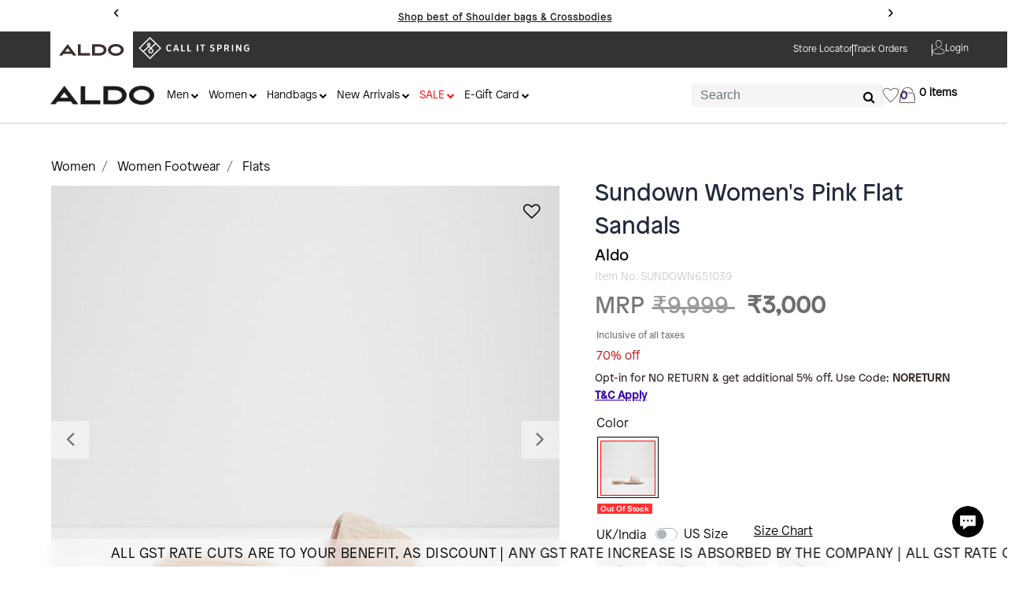

--- FILE ---
content_type: text/html;charset=UTF-8
request_url: https://www.aldoshoes.in/women/women-footwear/flats/sundown651039/SUNDOWN651039.html
body_size: 47759
content:
<!DOCTYPE html>
<html lang="">
<head>
<!--[if gt IE 9]><!-->
<script>//common/scripts.isml</script>
<script defer type="text/javascript" src="/on/demandware.static/Sites-aldo-shoes-Site/-/default/v1769009477706/js/main.js"></script>
<script defer type="text/javascript" src="/on/demandware.static/Sites-aldo-shoes-Site/-/default/v1769009477706/js/buyNow.js"></script>
<script defer type="text/javascript" src="/on/demandware.static/Sites-aldo-shoes-Site/-/default/v1769009477706/js/return.js"></script>
<script defer type="text/javascript" src="/on/demandware.static/Sites-aldo-shoes-Site/-/default/v1769009477706/js/categoryFilter.js"></script>
<script defer type="text/javascript" src="/on/demandware.static/Sites-aldo-shoes-Site/-/default/v1769009477706/js/common.js"></script>

 <script>
if ('serviceWorker' in navigator) {
	window.addEventListener('load', function () {
navigator.serviceWorker.register('/on/demandware.static/Sites-aldo-shoes-Site/-/default/js/serviceWorker.js', {
  scope: '/on/demandware.static/Sites-aldo-shoes-Site/-/default/js/'
}).then(function (registration) {
		console.log('ServiceWorker registered with scope:', registration.scope);
    }).catch(function (error) {
		console.error('ServiceWorker registration failed:', error);
    });
  });
}
</script>







<script type="text/javascript" id="kap-snippet" defer data-supportkey="eacba5fc9abbfd566bc7d148dd77ee987c1710117232155295"
	chat-for="TICKET" src="https://selfserveapp.kapturecrm.com/js/init_chat.js " server-host="ms-noauth"
	chat-type="NR"></script>


	<script defer type="text/javascript" src="/on/demandware.static/Sites-aldo-shoes-Site/-/default/v1769009477706/js/productDetail.js" 
        >
    </script>

	<script defer type="text/javascript" src="/on/demandware.static/Sites-aldo-shoes-Site/-/default/v1769009477706/js/carousel.js" 
        >
    </script>

	<script defer type="text/javascript" src="https://cdn.razorpay.com/widgets/affordability/affordability.js" 
        >
    </script>

	<script defer type="text/javascript" src="/on/demandware.static/Sites-aldo-shoes-Site/-/default/v1769009477706/js/newsLetterPopUp.js" 
        >
    </script>

	<script defer type="text/javascript" src="/on/demandware.static/Sites-aldo-shoes-Site/-/default/v1769009477706/js/topScroll.js" 
        >
    </script>

	<script defer type="text/javascript" src="/on/demandware.static/Sites-aldo-shoes-Site/-/default/v1769009477706/js/cartCommon.js " 
        >
    </script>

<!--<![endif]-->
<meta charset=UTF-8>

<meta http-equiv="x-ua-compatible" content="ie=edge">


<meta name="viewport" content="width=device-width, initial-scale=1, maximum-scale=1, user-scalable=0">



  <title>Sundown Women&#x27;s Pink Flat Sandals | Aldo Shoes</title>


<meta name="description" content="Discover the new Sundown Women's Pink Flat Sandals. Exclusively available online at | Aldo Soes. Get Up to 50% Off on a huge collection. Only N/A 0.0"/>
<meta name="keywords" content="CIS"/>



    
        <meta property="og:title" content="Sundown Women&#39;s Pink Flat Sandals">
    

    
        <meta name="robots" content="index,follow">
    

    
        <meta property="og:description" content="Discover the new Sundown Women&#39;s Pink Flat Sandals. Exclusively available online at | Aldo Soes. Get Up to 50% Off on a huge collection. Only N/A 0.0">
    


<link rel="icon" type="image/png" href="/on/demandware.static/Sites-aldo-shoes-Site/-/default/dw719d32f3/images/favicons/favicon-g.png" sizes="196x196" />
 <link rel="icon" type="image/png" href="/on/demandware.static/Sites-aldo-shoes-Site/-/default/dw719d32f3/images/favicons/favicon-g.png" sizes="96x96" />
<link rel="icon" type="image/png" href="/on/demandware.static/Sites-aldo-shoes-Site/-/default/dw719d32f3/images/favicons/favicon-g.png" sizes="32x32" />
<link rel="icon" type="image/png" href="/on/demandware.static/Sites-aldo-shoes-Site/-/default/dw719d32f3/images/favicons/favicon-g.png" sizes="16x16" />
<link rel="icon" type="image/png" href="/on/demandware.static/Sites-aldo-shoes-Site/-/default/dw719d32f3/images/favicons/favicon-g.png" sizes="128x128" /> 
<link href="https://cdn.jsdelivr.net/npm/nouislider/distribute/nouislider.min.css" rel="stylesheet">

<link rel="stylesheet" href="/on/demandware.static/Sites-aldo-shoes-Site/-/default/v1769009477706/css/global.css" />
<link rel="stylesheet" href="/on/demandware.static/Sites-aldo-shoes-Site/-/default/v1769009477706/css/slider.css" />

    <link rel="stylesheet" href="/on/demandware.static/Sites-aldo-shoes-Site/-/default/v1769009477706/css/product/detail.css"  />

    <link rel="stylesheet" href="/on/demandware.static/Sites-aldo-shoes-Site/-/default/v1769009477706/css/experience/components/commerceLayouts/carousel.css"  />

    <link rel="stylesheet" href="/on/demandware.static/Sites-aldo-shoes-Site/-/default/v1769009477706/css/global.css"  />



    <link rel="canonical" href="https://www.aldoshoes.in/women/women-footwear/flats/sundown651039/SUNDOWN651039.html"/>


<link rel="preconnect" href="https://cdn.moengage.com/" crossorigin />
<link rel="dns-prefetch" href="https://cdn.moengage.com/" />
<link rel="preconnect" href="https://sdk-03.moengage.com/" crossorigin />
<link rel="dns-prefetch" href="https://sdk-03.moengage.com/" />
<script src="https://cdn.moengage.com/release/dc_3/versions/2/moe_webSdk_webp.min.latest.js?app_id=PFKBVWBEIED036S2TRU9JHJD"></script>




    
    

    
    <script>    
        window.dataLayer = window.dataLayer || [];
         var gtmCustomerNumber =   "NA";
         sessionStorage.setItem("gtm_Customer_Number" , gtmCustomerNumber);
         var gtm_login_verify = "nonlogged_in";
         sessionStorage.setItem("user_loggedin" , gtm_login_verify);
         var user_type = "null";
         sessionStorage.setItem("user_type" , user_type);
         var customer_type = "existing_customer";
         sessionStorage.setItem("customer_type" , customer_type);
          var subscribe_status = "non-subscribed";
         sessionStorage.setItem("subscribe_status" , subscribe_status);
         var ga_cookiesValue = "null";
         sessionStorage.setItem("ga_cookiesValue" , ga_cookiesValue);
         var bannerName = sessionStorage.getItem('aldo_banner_name');
        var pageDataLayer = {"event":"view_item","userID":"NA","page_type":"PDP_page","user_type":"NA","customer_type":"existing_customer","subscription_status":"non-subscribed","user_status":"nonlogged_in","breadcrum_sequence":"HOME > Women > Women Footwear > Flats","banner_name":null,"stock_status":"in_stock","ecommerce":{"items":[{"item_name":"Sundown Women's Pink Flat Sandals","item_id":"SUNDOWN651039","item_brand":"Aldo","currency":"INR","discount":0,"item_variant":"Pink","item_category":"Women","item_category2":"Women Footwear","item_category3":"Flats","item_category4":"Flat Sandals","price":3000,"item_list_name":"Women Footwear","item_list_id":"aldo_women_women_footwear_flats","index":1,"quantity":1}]}}
        pageDataLayer.banner_name = bannerName;
        // let previousOrderNo = window.localStorage.getItem("previousOrderNo");  
        // console.log('previousOrderNo',previousOrderNo);
        // let currentOrderNo = "null";
        // console.log("currentOrderNo",currentOrderNo);
        // console.log(typeof previousOrderNo);
        // console.log(typeof currentOrderNo);

        // if(currentOrderNo == previousOrderNo && previousOrderNo!= "null") {
            // console.log("Repeating")
        // } else {   
            window.dataLayer.push({ ecommerce: null });     
            window.dataLayer.push(pageDataLayer);
            // console.log("Datalayer",window.dataLayer);
            // if(currentOrderNo!="null"){
                // window.localStorage.setItem("previousOrderNo","null");
                // console.log('previousOrderNo',window.localStorage.getItem("previousOrderNo"));
            // }
        // }
    </script>





    <script>
        window.dataLayer = window.dataLayer || [];
    </script>
    
        <script>
            window.dataLayer.push({"ecommerce":{"detail":{"actionField":{"list":"Listing"},"products":[{"name":"Sundown Women's Pink Flat Sandals","id":"SUNDOWN651039","price":"3000","brand":"Aldo","category":"Flats"}]}}});
        </script>
    

<input type="hidden" class="js-gtm-site-currencycode" value="INR" />
<input type="hidden" class="gtm-page-type" value="PDP_page">

    


    
    
    
        <!-- Google Tag Manager -->
        <script>(function(w,d,s,l,i){w[l]=w[l]||[];w[l].push({'gtm.start':
        new Date().getTime(),event:'gtm.js'});var f=d.getElementsByTagName(s)[0],
        j=d.createElement(s),dl=l!='dataLayer'?'&l='+l:'';j.async=true;j.src=
        'https://www.googletagmanager.com/gtm.js?id='+i+dl;f.parentNode.insertBefore(j,f);
        })(window,document,'script','dataLayer','GTM-5NDT7WJ');</script>
        <!-- End Google Tag Manager -->

        <script defer src="/on/demandware.static/Sites-aldo-shoes-Site/-/default/v1769009477706/js/gtm.js"></script>
    







<script defer type="text/javascript" src="/on/demandware.static/Sites-aldo-shoes-Site/-/default/v1769009477706/js/clubApparel.js"></script>


<link rel="stylesheet" href="/on/demandware.static/Sites-aldo-shoes-Site/-/default/v1769009477706/css/skin/skin.css" />
<link rel="stylesheet" href="/on/demandware.static/Sites-aldo-shoes-Site/-/default/v1769009477706/css/clubApparel.css" />

<script type="text/javascript">//<!--
/* <![CDATA[ (head-active_data.js) */
var dw = (window.dw || {});
dw.ac = {
    _analytics: null,
    _events: [],
    _category: "",
    _searchData: "",
    _anact: "",
    _anact_nohit_tag: "",
    _analytics_enabled: "true",
    _timeZone: "Asia/Kolkata",
    _capture: function(configs) {
        if (Object.prototype.toString.call(configs) === "[object Array]") {
            configs.forEach(captureObject);
            return;
        }
        dw.ac._events.push(configs);
    },
	capture: function() { 
		dw.ac._capture(arguments);
		// send to CQ as well:
		if (window.CQuotient) {
			window.CQuotient.trackEventsFromAC(arguments);
		}
	},
    EV_PRD_SEARCHHIT: "searchhit",
    EV_PRD_DETAIL: "detail",
    EV_PRD_RECOMMENDATION: "recommendation",
    EV_PRD_SETPRODUCT: "setproduct",
    applyContext: function(context) {
        if (typeof context === "object" && context.hasOwnProperty("category")) {
        	dw.ac._category = context.category;
        }
        if (typeof context === "object" && context.hasOwnProperty("searchData")) {
        	dw.ac._searchData = context.searchData;
        }
    },
    setDWAnalytics: function(analytics) {
        dw.ac._analytics = analytics;
    },
    eventsIsEmpty: function() {
        return 0 == dw.ac._events.length;
    }
};
/* ]]> */
// -->
</script>
<script type="text/javascript">//<!--
/* <![CDATA[ (head-cquotient.js) */
var CQuotient = window.CQuotient = {};
CQuotient.clientId = 'bgsc-aldo-shoes';
CQuotient.realm = 'BGSC';
CQuotient.siteId = 'aldo-shoes';
CQuotient.instanceType = 'prd';
CQuotient.locale = 'default';
CQuotient.fbPixelId = '__UNKNOWN__';
CQuotient.activities = [];
CQuotient.cqcid='';
CQuotient.cquid='';
CQuotient.cqeid='';
CQuotient.cqlid='';
CQuotient.apiHost='api.cquotient.com';
/* Turn this on to test against Staging Einstein */
/* CQuotient.useTest= true; */
CQuotient.useTest = ('true' === 'false');
CQuotient.initFromCookies = function () {
	var ca = document.cookie.split(';');
	for(var i=0;i < ca.length;i++) {
	  var c = ca[i];
	  while (c.charAt(0)==' ') c = c.substring(1,c.length);
	  if (c.indexOf('cqcid=') == 0) {
		CQuotient.cqcid=c.substring('cqcid='.length,c.length);
	  } else if (c.indexOf('cquid=') == 0) {
		  var value = c.substring('cquid='.length,c.length);
		  if (value) {
		  	var split_value = value.split("|", 3);
		  	if (split_value.length > 0) {
			  CQuotient.cquid=split_value[0];
		  	}
		  	if (split_value.length > 1) {
			  CQuotient.cqeid=split_value[1];
		  	}
		  	if (split_value.length > 2) {
			  CQuotient.cqlid=split_value[2];
		  	}
		  }
	  }
	}
}
CQuotient.getCQCookieId = function () {
	if(window.CQuotient.cqcid == '')
		window.CQuotient.initFromCookies();
	return window.CQuotient.cqcid;
};
CQuotient.getCQUserId = function () {
	if(window.CQuotient.cquid == '')
		window.CQuotient.initFromCookies();
	return window.CQuotient.cquid;
};
CQuotient.getCQHashedEmail = function () {
	if(window.CQuotient.cqeid == '')
		window.CQuotient.initFromCookies();
	return window.CQuotient.cqeid;
};
CQuotient.getCQHashedLogin = function () {
	if(window.CQuotient.cqlid == '')
		window.CQuotient.initFromCookies();
	return window.CQuotient.cqlid;
};
CQuotient.trackEventsFromAC = function (/* Object or Array */ events) {
try {
	if (Object.prototype.toString.call(events) === "[object Array]") {
		events.forEach(_trackASingleCQEvent);
	} else {
		CQuotient._trackASingleCQEvent(events);
	}
} catch(err) {}
};
CQuotient._trackASingleCQEvent = function ( /* Object */ event) {
	if (event && event.id) {
		if (event.type === dw.ac.EV_PRD_DETAIL) {
			CQuotient.trackViewProduct( {id:'', alt_id: event.id, type: 'raw_sku'} );
		} // not handling the other dw.ac.* events currently
	}
};
CQuotient.trackViewProduct = function(/* Object */ cqParamData){
	var cq_params = {};
	cq_params.cookieId = CQuotient.getCQCookieId();
	cq_params.userId = CQuotient.getCQUserId();
	cq_params.emailId = CQuotient.getCQHashedEmail();
	cq_params.loginId = CQuotient.getCQHashedLogin();
	cq_params.product = cqParamData.product;
	cq_params.realm = cqParamData.realm;
	cq_params.siteId = cqParamData.siteId;
	cq_params.instanceType = cqParamData.instanceType;
	cq_params.locale = CQuotient.locale;
	
	if(CQuotient.sendActivity) {
		CQuotient.sendActivity(CQuotient.clientId, 'viewProduct', cq_params);
	} else {
		CQuotient.activities.push({activityType: 'viewProduct', parameters: cq_params});
	}
};
/* ]]> */
// -->
</script>


    
        <script type="application/ld+json">
            {"@context":"http://schema.org/","@type":"Product","name":"Sundown Women's Pink Flat Sandals","description":"Sundown Women's Pink Flat Sandals","mpn":"SUNDOWN651039","sku":"SUNDOWN651039","brand":{"@type":"Thing","name":"Aldo"},"image":["https://www.aldoshoes.in/on/demandware.static/-/Sites-aldo_master_catalog/default/dwf94e0067/large/sundown651039_1.jpg","https://www.aldoshoes.in/on/demandware.static/-/Sites-aldo_master_catalog/default/dwa5fa2a18/large/sundown651039_2.jpg","https://www.aldoshoes.in/on/demandware.static/-/Sites-aldo_master_catalog/default/dw4de95113/large/sundown651039_3.jpg","https://www.aldoshoes.in/on/demandware.static/-/Sites-aldo_master_catalog/default/dwb7e590ea/large/sundown651039_4.jpg","https://www.aldoshoes.in/on/demandware.static/-/Sites-aldo_master_catalog/default/dw5c91dc14/large/sundown651039_5.jpg","https://www.aldoshoes.in/on/demandware.static/-/Sites-aldo_master_catalog/default/dw5d085811/large/sundown651039_6.jpg"],"offers":{"url":{},"@type":"Offer","priceCurrency":"INR","price":"3000.00","availability":"http://schema.org/OutOfStock"}}
        </script>
    



</head>
<body class="body-custom " >





    

    
        <!-- Google Tag Manager (noscript) -->
        <noscript><iframe src="https://www.googletagmanager.com/ns.html?id=GTM-5NDT7WJ"
        height="0" width="0" style="display:none;visibility:hidden"></iframe></noscript>
        <!-- End Google Tag Manager (noscript) -->
    



<!-- Main container with query string -->
<div class="page info-data-main-page" data-action="Product-Show" data-querystring="pid=SUNDOWN651039">
<style>

    .top-header-div {
        padding: 0 !important;
        width: 90% !important;
        height: 100%;
    }

    .second-header-aldo-logo {
        padding: 0 !important;
        width: 90% !important;
        /* width: 100% !important; */
    }

    .aldoLogo {
        width: 132px;
        height: 24px;
    }

    .top_banner {
        background-color: #333333;
        height: 46px;
        overflow: initial;
    }



    .track-order-header-text {
        font-size: 12px;
        font-weight: 500;
        font-family: 'Patron-Light' !important;
    }

    .account_div {
        display: flex;
        flex-direction: row;
        align-items: center;
        gap: 0.5rem;

    }

    /* .account_Logo {
        width: 25%;
    } */

    .heart_ParentDiv {
        /* 		position:absolute;
		left: 1086px; */
        margin-top: 20px;
    }

    .heartIcon {
        width: 20px;
        height: 20px;
        color: #3A2E2C;
    }

    .v_line_heart {
        width: 1px;
        height: 24px;
        background-color: rgba(0, 0, 0, 0.1);
    }

    .vertical-Line-header {
        width: 1px;
        background-color: #ffffff;
        height: 15px;
    }

    .atomText {
        margin-right: 7.5em !important;
    }

    .aldo-head-second-strip {
        margin-left: 0;
        margin-right: 0;
    }

    .aldo-head0ss-sub {
        display: flex;
        align-items: center;
        justify-content: space-between;
        padding: 0;
    }

    .logo-categories {
        display: flex;
        align-items: center;
        gap: 15px;
    }

    .header-second-strip {
        display: flex;
        align-items: center;
        height: 100%;
        gap: 20px;
    }

    .search-main-header {
        margin-top: 0 !important;
    }

    .heart_ParentDiv,
    .minicart-custom-ph {
        margin: 0 !important;
    }

    .top-header-div-sub {
        align-items: center;
        height: 100%;
    }

    .track-order-header-page-mainDiv {
        gap: 20px;
        align-items: center;
        height: 100%;
        flex-wrap: nowrap;
    }

    .login-header-aldo {
        height: 100%;
        display: flex;
        align-items: center;
    }

    .mega-menu-homePageAldo {
        margin-top: 4px;
    }

    .club-apparel-div {
        display: none;
    }

    .hamburger-mobile {
        display: none;
    }

    .logo-section-main-div {
        display: flex;

    }

    .logo-and-get-free-shipping-div {
        display: flex;
    }

    .logo-section-main-div-mobile {
        display: none;
    }
    .logo-section-main-div-ipad{
            display:none;
        }
    .main-search-homePage1{
            display: none;
        }

    @media (max-width:768px) {
        .logo-section-main-div {
            display: none;
        }
        .v_line_heart{
            display: none;
        }
        .wishlist-header-div{
            padding-right: 10px;
            padding-top: 2px;
        }
.main-search-homePage1{
            display: none;
            width: 95%;
            margin-left: auto;
            margin-right: auto;
        }
        .logo-section-main-div-mobile {
            display: flex;
            height:50px;
        }

        .top_banner-md {
            background-color: #333333;
            height: auto;
        }

        .top-header-div-md {
            width: 100% !important;
            height: auto;
        }

        .club-apparel-div-md {

            /* height: 31px; */
            background-color: #F0F0ED;
            width: 100%;
            display: flex;
            align-items: center;
            justify-content: center;

        }

        .club-apparel-div-text {
            color: #3300AD;
            font-size: 10px;
            font-weight: 400;
            font-family: 'Patron-light';
        }

        .club-app-mobile-md {
            width: 77.65px;
            /* height: 20px; */
        }

        .hamburger-mobile {
            display: block;
            margin-right: 5px;
        }

        .v_line_heart-md {
            display: none;
        }

        .top-header-div-sub {
            height: auto !important;
        }

        .atomText {
            display: none;
        }

        .mobile-first-image-aldo {
            width: 100%;
            height: -webkit-fill-available;
       }

        .mobile-first-image-cis {
            width: 100%;
            height: 50px;
        }

        .top-header-div {
            height: auto;
        }

        .heart_ParentDiv {
            padding-right: 1rem !important;
        }

        .header-second-strip {
            gap: 0;
        }
        .logo-section-main-div-ipad{
            display:none;
        }
        .second-header-aldo-logo {
        /* padding: 0 !important; */
        width: 100% !important;
        /* width: 100% !important; */
    }


    }
    @media only screen and (min-width: 768px) and (max-width: 992px) {
        .logo-section-main-div-mobile{
            display:none;
        }
         .logo-section-main-div-ipad {
            display: flex;
            height: 50px;
        }
        /* .second-header-aldo-logo{
            width:95%;
        } */
        .second-header-aldo-logo-ipad{
            width:95% !important;
        }
        .menuText-ipad-design{
            display: none;
        }
        .search-main-header{
            margin-right: 8px !important;
        }
        .main-search-homePage1{
            width: 92% !important;
            margin-left: auto;
            margin-right: auto;
        }
    }

    @media (min-width: 769px) {
        .common_quantity_btn {
            padding: 0px 7px !important;
        }
    }

</style>
<header>
    <div class="promotion-strip">
        <div class="promotion-middle">
            
    
    <div class="content-asset"><!-- dwMarker="content" dwContentID="033a2578f1b8569679f68b100b" -->
        <style>

.info-data-main-page {
    position: sticky;
    top: 0;
    z-index: 1030;
}
    .promotion-strip {
    display: flex;
    height: auto;
    width: 100%;
    /* background:#f4dbb3; */
    background: #fff;;
  }
  .promotion-middle {
      width: 80%;
      height: 100%;
      margin: 0 auto;
      font-weight: normal;
  }
  .promotion-middle p {
    font-family: "Patron-Light";
    font-style: normal;
    font-size: 12px;
    line-height: 21px;
    color: #000000 !important;
    padding: 0px;
    margin: 2px 5px 2px 5px !important;
    font-weight: 400;
        display: contents;
}
  .ticker-container {
    width: 100%;
    margin: 10px 0px;
    position: relative;
    overflow: hidden;
    padding: 10px 40px;
    box-sizing: border-box;
    display: flex;
    justify-content: center;
  }
  .ticker-content {
    position: relative;
    width: 300px;
    display: flex;
    align-items: center;
    justify-content: center;
  }
  .ticker-item {
    position: fixed;
    width: 70%;
    opacity: 0;
    transform: translateX(100%);
    transition: transform 0.5s ease, opacity 0.5s ease;
    text-align: center;
    font-weight: bold;
    white-space: nowrap;
    text-align: center;
    align-items: center;
top:0;
  }
  .ticker-item.active {
    opacity: 1;
    transform: translateX(0);
    z-index: 2;
    display: flex;
    justify-content: center;
  }
  .ticker-item.slide-out-left {
    transform: translateX(-100%);
    opacity: 0;
    z-index: 1;
  }
  .ticker-arrow {
    position: absolute;
    top: 50%;
    transform: translateY(-50%);
    border-radius: 50%;
    width: 30px;
    height: 30px;
    text-align: center;
    line-height: 20px;
    font-size: 23px;
    cursor: pointer;
    user-select: none;
    color: rgb(0, 0, 0);
  }
  .ticker-arrow.left {
    left: 5px;
  }
  .ticker-arrow.right {
    right: 5px;
    direction: ltr;
  }
.ticker-link {
    text-decoration: none;
    display: flex;
    font-size: 12px;
    font-family: "Patron-Light";
    letter-spacing: 1px;
    font-weight: 600;
    position: relative;
    width: auto;
    justify-content: center;
    height: 45px;
    align-items: center;
    color: rgb(0, 0, 0) !important;
}
.tc_replay a {
    font-size: 12px;
    font-family: "Patron-Light";
    display: flex;
    color: #1e1e1e;
}
  .ticker-link:hover{
    color: rgb(0, 0, 0);
    text-decoration: unset;
  }
  .ticker-link span{
    font-size: 13px;
    font-family: "Patron-Light";
    font-weight: 600;
    margin-left: 3px;
    text-decoration: underline;
    /* border-bottom: 1px solid white; */
  }
   .ticker-link span:hover{
    /* border-bottom: none; */
    text-decoration: none;
  }
  @media (max-width: 768px)  { 
    .ticker-link {
        display: inline-grid;
        width: auto;
    }
    .ticker-arrow.left {
        left: -10px;
    }
    .ticker-arrow.right {
        right: -10px;
    }
    .promotion-middle p {
        font-size: 10px;
    }
    .ticker-item {
      width: auto;
    }
  }
.header-timer-section {
    position: relative;
    top: 0;
        left: 10px;
    z-index: 10;
    display: flex;
    align-items: center;
    justify-content: center;
    gap: 9px;
    font-family: "Patron-Light";
    border-left: 2px solid black;
}
 
.header-offer-status {
    font-size: 12px;
    font-weight: 700;
    letter-spacing: 1px;
    text-transform: capitalize;
    opacity: 0.9;
    margin-bottom: 0;
    padding-left: 10px;
}
 
.header-countdown-container {
  display: flex;
  align-items: center;
  justify-content: center;
  gap: 6px; 
}
 
.header-time-unit {
  display: flex;
  flex-direction: column;
  align-items: center;
  min-width: 24px;
}
 
.header-time-number {
  font-size: 14px;  
  font-weight: 700;
  margin-bottom: 1px;
  min-width: 20px;
}
 
.header-time-label {
  font-size: 8px;  
  text-transform: uppercase;
  letter-spacing: 0.5px;
  opacity: 0.8;
  font-weight: 500;
}
 
.header-separator {
    font-size: 14px;
    font-weight: bold;
    margin: 0 3px;
    opacity: 0.7;
    position: relative;
    top: -6px;
}
.header-shipping-message {
  font-size: 12px;
  font-weight: normal;
  color: inherit;
  margin: 0;
  text-align: center;
}
 
@media (max-width: 768px) {
  .header-ticker-container {
    padding: 10px 15px;
    flex-direction: row;
    left: 0;
    gap: 8px;
  }
 
    .header-timer-section {
        flex-direction: row;
        gap: 6px;
        left: 0px;
        transform: scale(0.7);
        padding: 4px 0px;
        border: none;
    }
 
  .header-offer-status {
    font-size: 12px;
  }
 
  .header-time-number {
    font-size: 14px;
    padding: 1px 3px;
    min-width: 18px;
  }
 
  .header-time-label {
    font-size: 7px;
  }
 
  .header-separator {
    font-size: 12px;
  }
 
  .header-shipping-message {
    font-size: 11px;
  }
  .ticker-link span {
    font-size: 12px;
    display: inline-grid;
}
.ticker-container {
    margin: 16px 0px;
}
.promotion-middle p {
    display: block;
}
.promotion-middle {
    width: 85%;
}
}
</style>
<div class="ticker-container" id="ticker">
  <div class="ticker-arrow left" id="prev">&#8249;</div>
  <div class="ticker-content" id="tickerContent">
    <!--<div class="ticker-item active">
            <a class="ticker-link">
                Buy 2 & Get Additional 10% Off on Everything!
                <div class="banner_count d-none" data-starttime="2025-09-25T05:00:00"
                    data-endtime="2025-09-26T21:00:00">
                    <div class="header-timer-section">
                        <div class="header-offer-status" id="promo-timer-status">Collection Preview Ends in</div>
                        <div class="header-countdown-container">
                            <div class="header-time-unit">
                                <div class="header-time-number" id="promo-hours">00</div>
                                <div class="header-time-label">Hours</div>
                            </div>
                            <div class="header-separator">:</div>
                            <div class="header-time-unit">
                                <div class="header-time-number" id="promo-minutes">00</div>
                                <div class="header-time-label">Mins</div>
                            </div>
                            <div class="header-separator">:</div>
                            <div class="header-time-unit">
                                <div class="header-time-number" id="promo-seconds">00</div>
                                <div class="header-time-label">Secs</div>
                            </div>
                        </div>
                    </div>
                </div>
            </a>
        </div>-->
 <!--<div class="ticker-item active">
      <div class="ticker-link">
        Call It Spring: Flat ₹1,000 OFF <p>on orders of ₹5,000 & above</p>
      </div>
    </div>-->
 <!--<div class="ticker-item">
      <div class="ticker-link">
         ALDO: Flat ₹2,000 OFF <p>on orders of ₹10,000 & above</p>
      </div>
    </div>-->
    <div class="ticker-item active ">
      <div class="ticker-link">
        Use code NORETURN <p>to get additional 5% off on cart.<span class="tc_replay">
            <a href="https://www.aldoshoes.in/no-return-coupon-termsandconditions/noReturnTermConditions.html">T&C Apply</a>
          </span></p>
      </div>
    </div>

    
    <div class="ticker-item ">
      <div class="ticker-link">
         <p><span class="tc_replay">
            <a href="https://www.aldoshoes.in/women/handbags/crossbody-and-shoulder-bags/">Shop best of Shoulder bags & Crossbodies</a>
          </span></p>
      </div>
    </div>


    <div class="ticker-item ">
      <div class="ticker-link">
         <p><span class="tc_replay">
            <a href="https://www.aldoshoes.in/women/handbags/totes-and-satchel/">Shop best of Totes & Satchels</a>
          </span></p>
      </div>
    </div>
    <div class="ticker-item ">
      <div class="ticker-link">
         <p><span class="tc_replay">
            <a href="https://www.aldoshoes.in/women/women-footwear/sneaker/">Shop best of ALDO Sneaker</a>
          </span></p>
      </div>
    </div>



    <!--
 <div class="ticker-item ">
      <div class="ticker-link" style="font-weight:normal">
        <p> <span class="tc_replay"><a href="https://www.aldoshoes.in/women/handbags/">All Handbags at Flat
              50% off.</a></span></p>
      </div>
    </div>
    <div class="ticker-item">
      <div class="ticker-link" style="font-weight:normal">
        <p> <span class="tc_replay"><a href="https://www.aldoshoes.in/men/men-footwear/">All Men Footwear at
              Flat 50% off.</a></span></p>
      </div>
    </div>
    <div class="ticker-item">
      <div class="ticker-link" style="font-weight:normal">
        <p> <span class="tc_replay"><a href="https://www.aldoshoes.in/women/women-footwear/">All Women
              Footwear at Flat 50% off.</a></span></p>
      </div>
    </div> 
<div class="ticker-item">
            <a class="ticker-link">
                Get Ready for One of the Biggest Sales of the Year</p>
            </a>
        </div> -->
  </div>
  <div class="ticker-arrow right" id="next">&#8250;</div>
</div>
</div>
<script>
(function() {
  const tickerContainer = document.getElementById("ticker");
  if (!tickerContainer) return;
  const items = tickerContainer.querySelectorAll(".ticker-item");
  let currentIndex = 0;
  let interval;
  function showSlide(nextIndex) {
    if (nextIndex === currentIndex) return;
    const current = items[currentIndex];
    const next = items[nextIndex];
    current.classList.remove("active");
    current.classList.add("slide-out-left");
    next.classList.add("active");
    next.classList.remove("slide-out-left");
    setTimeout(() => current.classList.remove("slide-out-left"), 300);
    currentIndex = nextIndex;
  }
  function nextSlide() {
    showSlide((currentIndex + 1) % items.length);
  }
  function prevSlide() {
    showSlide((currentIndex - 1 + items.length) % items.length);
  }
  function startAutoSlide() {
    interval = setInterval(nextSlide, 8000);
  }
  function stopAutoSlide() {
    clearInterval(interval);
  }
  const prevArrow = tickerContainer.querySelector("#prev");
  const nextArrow = tickerContainer.querySelector("#next");
  prevArrow?.addEventListener("click", () => {
    stopAutoSlide();
    prevSlide();
    startAutoSlide();
  });
  nextArrow?.addEventListener("click", () => {
    stopAutoSlide();
    nextSlide();
    startAutoSlide();
  });
  tickerContainer.addEventListener("mouseenter", stopAutoSlide);
  tickerContainer.addEventListener("mouseleave", startAutoSlide);
  startAutoSlide();
})();
</script>
<script>
(function(){
  var banner = document.querySelector(".banner_count");
  var startTime = new Date(banner.dataset.starttime).getTime();
  var endTime = new Date(banner.dataset.endtime).getTime();
  function updateCountdown() {
    var nowTime = new Date().getTime();
    var hoursEl = document.getElementById("promo-hours");
    var minutesEl = document.getElementById("promo-minutes");
    var secondsEl = document.getElementById("promo-seconds");
    var distance;
    if (nowTime < startTime) {
      // Before event starts → countdown to start time
      distance = startTime - nowTime;
    } else if (nowTime >= startTime && nowTime < endTime) {
      // During event → countdown to end time
      distance = endTime - nowTime;
    } else {
      // After event → freeze timer at 00:00:00
      hoursEl.innerText = "00";
      minutesEl.innerText = "00";
      secondsEl.innerText = "00";
      return;
    }
    if (distance <= 0) {
      hoursEl.innerText = "00";
      minutesEl.innerText = "00";
      secondsEl.innerText = "00";
      return;
    }
    var hours = Math.floor(distance / (1000 * 60 * 60));
    var minutes = Math.floor((distance % (1000 * 60 * 60)) / (1000 * 60));
    var seconds = Math.floor((distance % (1000 * 60)) / 1000);
    hoursEl.innerText = ("0" + hours).slice(-2);
    minutesEl.innerText = ("0" + minutes).slice(-2);
    secondsEl.innerText = ("0" + seconds).slice(-2);
  }
  // Run once immediately
  updateCountdown();
  // Keep updating every second
  setInterval(updateCountdown, 1000);
})();
</script>
    </div> <!-- End content-asset -->


        </div>
    </div>
    <a href="#maincontent" class="skip" aria-label="Skip to main content">Skip to main content</a>
<a href="#footercontent" class="skip" aria-label="Skip to footer content">Skip to footer content</a>
    <!--Logo-->
    <div class="header-banner slide-up top_banner top_banner-md">
    <div class="container-fluid top-header-div top-header-div-md">
        <div class="d-flex justify-content-between top-header-div-sub">
            <div class="logo-and-get-free-shipping-div">
                <div class="logo-section-main-div">
                    <a href="/" class="gtm-logo-click" data-gtm-logo-click-onclick='{"event":"logo_click", "position": "top_navigation" ,"logo_name":"aldo"}'>
                        
                            
                            <img alt="aldo" src="/on/demandware.static/Sites-aldo-shoes-Site/-/default/dw03ccd64e/images/Aldo_Black_text_logo.png" title="" />
                            
                        
                    </a> ​
                    ​<a href="/call-it-spring-page" class="gtm-logo-click" data-gtm-logo-click-onclick='{ "event":"logo_click", "position": "top_navigation" ,"logo_name":"call_it_spring"}'>
                        
                            ​<img alt="CIS" src="/on/demandware.static/Sites-aldo-shoes-Site/-/default/dw07b5c6ed/images/cis_logo_white_text.svg" title="" />
                            
                        
                    </a>
                </div>
                
                <div class="logo-section-main-div-mobile">

                    <a href="/"   class="gtm-logo-click" data-gtm-logo-click-onclick='{"event":"logo_click", "position": "top_navigation" ,"logo_name":"aldo"}'>
                        
                            <img class="mobile-first-image-aldo" alt="aldo"
                                src="/on/demandware.static/Sites-aldo-shoes-Site/-/default/dw3dae173b/images/aldo-black-text-mobile.png" title="" />
                        
                    </a> ​
                    ​<a href="/call-it-spring-page" class="gtm-logo-click"  data-gtm-logo-click-onclick='{ "event":"logo_click", "position": "top_navigation" ,"logo_name":"call_it_spring"}'>
                        
                            ​<img class="mobile-first-image-cis" alt="CIS"
                                src="/on/demandware.static/Sites-aldo-shoes-Site/-/default/dw55e1826d/images/cis-white-text-mobile.png" title="" />

                         ​
                    </a>

                </div>
                
                
                <div class="logo-section-main-div-ipad">

                    <a href="/" class="gtm-logo-click" data-gtm-logo-click-onclick='{"event":"logo_click", "position": "top_navigation" ,"logo_name":"aldo"}'>
                        
                            <img class="mobile-first-image-aldo" alt="aldo"
                                src="/on/demandware.static/Sites-aldo-shoes-Site/-/default/dwc3dbacb9/images/aldo_black_text_ipad.png" title="" />
                        
                    </a> ​
                    ​<a href="/call-it-spring-page" class="gtm-logo-click"  data-gtm-logo-click-onclick='{ "event":"logo_click", "position": "top_navigation" ,"logo_name":"call_it_spring"}'>
                        
                            ​<img class="mobile-first-image-cis" alt="CIS"
                                src="/on/demandware.static/Sites-aldo-shoes-Site/-/default/dw7bfa8152/images/cis_white_text_ipad.png" title="" />

                         ​
                    </a>

                </div>
                
                

            </div>
            <div class="content atomText">
                

            </div>
            <div class="hidden-md-down row track-order-header-page-mainDiv">
                <div class="justify-content-center align-items-center track-order-header-text">
                    
    
    <div class="content-asset"><!-- dwMarker="content" dwContentID="47ff32b19f150e2e8b502d128d" -->
        <style>
.track-order-li {
 list-style: none;
height: 100%;
    display: flex;
    align-items: center;
}
.track-order:hover{
color: #ffffff;
text-decoration: underline;
}
.track-order-content-asset{
  width:11rem;
  display:flex;
  gap:14px;
}
.storeLocatorVerticalLine{
width: 1px;
        background-color: #ffffff;
        height: 15px;
}
</style>
<div class="track-order-content-asset">
<li class="track-order-li"><a href="https://www.aldoshoes.in/store-locator/aldo-store-locator.html" title="Go to Store Locator" style="color: #FFFFFF;" data-gtm-header-click-onclick='{"event":"header_click", "element_title": "Store Locator"}'><span  class="track-order">Store Locator</span></a></li>
<span class="storeLocatorVerticalLine"></span>
<li class="track-order-li"><a  href="https://www.aldoshoes.in/order-status" title="Go to Track Orders" style="color: #FFFFFF;" data-gtm-header-click-onclick='{"event":"header_click", "element_title": "Track Orders"}'><span  class="track-order">Track Orders</span></a></li>
</div>
    </div> <!-- End content-asset -->


                </div>
                <span class="vertical_Line vertical-Line-header"></span>
                <div class="justify-content-center align-items-center login-header-aldo">
                    <style>

.account_div{
		display:flex;
		flex-direction:row;
		align-items:center;
		gap:0.5rem;
        margin-bottom: 7px;
	}
	.account_Logo{
		    /* width: 100%; */
            height: 18px;
	}
	.my_ac{
		font-size: 12px !important;
        font-weight: 500 !important;
        font-family: 'Patron-Light' !important;
        color: #FFFFFF;
		
	}
.navs-items-customs {
    height: 100%;
}
	 .popovers-bottoms-customs{
    	z-index: -1;
        padding: 0;
	}
	.logo_firstname {
		display: flex;
    flex-direction: row;
    align-items: center;
    gap: 6px;
    height: 100%;
    position: relative;
	}
    .logo_firstname:hover .popovers-bottoms-customs {
        opacity: 1;
        height: auto;
        min-height: 50px;
        z-index: 1500;
        transition: all 1s ease;
    }
    .login-btn-status{
        color:#ffffff;
    }
    .logged-in-name-main {
        padding: 0 !important;
    }
    .logged-in-name-main:hover {
        color: #ffffff;
    }
    .popovers-bottoms-customs {
        opacity: 0;
        height: 0;
    position: absolute;
    top: 45px;
    left: -20px;
    max-width: initial;
    width: 109px;
    padding: 15px;
    }
    .li-my-ccount-logged {
        text-align: center;
        width: 100%;
    }
    .username-aldo{
        font-size:13px;
        font-weight: 500;
        line-height: 2.5;
    }
</style>

    <div class="user hidden-md-down account_div">
    <img class="account_Logo" src="/on/demandware.static/Sites-aldo-shoes-Site/-/default/dwe2e1cf08/images/user_icons.svg" alt="user"/>
        <a href="https://www.aldoshoes.in/login?rurl=6" role="button" aria-label="Login to your account" data-gtm-login-onclick='{"event":"login_click"}'>
            
             
            
            <span class="user-message my_ac">Login</span>
            
        </a>
    </div>




                    

                </div>
            </div>
        </div>

    </div>

</div>


<nav role="navigation" style="height:fit-content;background:#fff;border-bottom: 0.063em solid #ccc;" id="navbar_top">
    <div class="header container-fluid second-header-aldo-logo second-header-aldo-logo-ipad">
        <div class="row aldo-head-second-strip">
            <div class="col-12 aldo-head0ss-sub" style="display:flex;align-items:center">
                <div class="pull-left hamburger-mobile">
                    <div class="hidden-md-down mobile-menu">
                        <style>

.account_div{
		display:flex;
		flex-direction:row;
		align-items:center;
		gap:0.5rem;
        margin-bottom: 7px;
	}
	.account_Logo{
		    /* width: 100%; */
            height: 18px;
	}
	.my_ac{
		font-size: 12px !important;
        font-weight: 500 !important;
        font-family: 'Patron-Light' !important;
        color: #FFFFFF;
		
	}
.navs-items-customs {
    height: 100%;
}
	 .popovers-bottoms-customs{
    	z-index: -1;
        padding: 0;
	}
	.logo_firstname {
		display: flex;
    flex-direction: row;
    align-items: center;
    gap: 6px;
    height: 100%;
    position: relative;
	}
    .logo_firstname:hover .popovers-bottoms-customs {
        opacity: 1;
        height: auto;
        min-height: 50px;
        z-index: 1500;
        transition: all 1s ease;
    }
    .login-btn-status{
        color:#ffffff;
    }
    .logged-in-name-main {
        padding: 0 !important;
    }
    .logged-in-name-main:hover {
        color: #ffffff;
    }
    .popovers-bottoms-customs {
        opacity: 0;
        height: 0;
    position: absolute;
    top: 45px;
    left: -20px;
    max-width: initial;
    width: 109px;
    padding: 15px;
    }
    .li-my-ccount-logged {
        text-align: center;
        width: 100%;
    }
    .username-aldo{
        font-size:13px;
        font-weight: 500;
        line-height: 2.5;
    }
</style>

    <div class="user hidden-md-down account_div">
    <img class="account_Logo" src="/on/demandware.static/Sites-aldo-shoes-Site/-/default/dwe2e1cf08/images/user_icons.svg" alt="user"/>
        <a href="https://www.aldoshoes.in/login?rurl=6" role="button" aria-label="Login to your account" data-gtm-login-onclick='{"event":"login_click"}'>
            
             
            
            <span class="user-message my_ac">Login</span>
            
        </a>
    </div>




                        

                    </div>
                    <button class="navbar-toggler custom-navbar-toggler d-md-none " type="button" aria-controls="sg-navbar-collapse"
                        aria-expanded="false" aria-label="Toggle navigation" data-gtm-hamburger-icon-onclick='{"event":"hamburger_icon_click", "position": "header"}'>
                        &#9776; <span class="hidden-xs-down menuText-ipad-design">Menu</span>
                    </button>
                </div>
                <div class="d-md-none search-bar-icon-mobile">
                    <img class="" src="/on/demandware.static/Sites-aldo-shoes-Site/-/default/dwa160a86b/images/search-icon.svg"
                        alt="CIS" data-target="#AldoSearchModel"
                        data-toggle="modal" />
                </div>
                <div class="search-mobile d-sm-none d-none">
                    <div class="site-search main-search-homePage">
    <form role="search" class="mb-0"
          action="/search"
          method="get"
          name="simpleSearch">
        <input class="form-control search-field input-field-search-btn sugg-searchcustomborder" 
               id="gtm-input-field-search-btn"
               oninput="this.value = this.value.replace(/[^A-Za-z0-9 ]/g, '')"
               type="text"
               name="q"
               value=""
               placeholder="Search "
               role="combobox"
               aria-describedby="search-assistive-text"
               aria-haspopup="listbox"
               aria-owns="search-results"
               aria-expanded="false"
               aria-autocomplete="list"
               aria-activedescendant=""
               aria-controls="search-results"
               aria-label="Enter Keyword or Item No."
               autocomplete="off"  />
        <button type="reset" name="reset-button" class="fa fa-times reset-button d-none" aria-label="Clear search keywords"></button>
        <button type="submit" name="search-button" class="fa fa-search gtm-fa-search"  aria-label="Submit search keywords" data-gtm-top-navigation-onclick='{"event":"top_navigation_click", "section": "top_navigation" ,"element_title":"search_initiate"}'></button>
        <div class="suggestions-wrapper" data-url="/on/demandware.store/Sites-aldo-shoes-Site/default/SearchServices-GetSuggestions?q="></div>
        <input type="hidden" value="default" name="lang">
    </form>
</div>

<style>
.main-search-homePage{
  width: 100% !important;
  height: fit-content !important;
}
.input-field-search-btn{
    border: none !important;
    background-color: rgb(245,245,246) !important;
}
@media(max-width: 768px){
  /* .main-search-homePage{
    display: none;
  } */

  .input-field-search-btn{
    padding: 0.375rem 1.75rem;
    background-color: transparent !important;
  }
}
</style>

                </div>
                 <div class="logo-categories">
                    <div>
                        
                            <a class="logo-home gtm-logo-click" href="/"
                                title="" data-gtm-logo-click-onclick='{"event":"logo_click", "position": "header" ,"logo_name":"aldo"}'>
                                <img class="hidden-md-down aldoLogo" src="/on/demandware.static/Sites-aldo-shoes-Site/-/default/dw51f962e6/images/logo.svg"
                                    alt="CIS" />
                                <img class="d-lg-none" src="/on/demandware.static/Sites-aldo-shoes-Site/-/default/dwe77ae473/images/logo-mobile.svg"
                                    alt="CIS" />
                            </a>
                        
                    </div>

                    <div class="main-menu navbar-toggleable-sm menu-toggleable-left multilevel-dropdown d-none d-md-block mega-menu-homePageAldo background-vis"
                        id="sg-navbar-collapse" style="width: fit-content;margin-left: 1rem;">
                        <div class="desktop">
                            <div class="row">
                                
                                    <style>
    .banner-color,
    .main-menu {
        background-color: white !important;
    }

    /* .dropdown-toggle:after {
        display: none;
    }

    .close {
        display: none;
    } */


    *,
    *:before,
    *:after {
        -webkit-box-sizing: border-box;
        -moz-box-sizing: border-box;
        box-sizing: border-box;
    }

    /* General styling ,adding dropdown image etc  */
    nav ul,
    nav li {
        list-style: none;
        /* padding: 0;
        margin: 0; */
    }

    nav {
        flex: 0 0 100%;
    }

    .menu-item {
        padding: 0 20px 0 20px;
        /* flex: 1; */
        margin: 0;
    }

    nav a {
        display: block;
        text-decoration: none;
    }

    nav a:hover,
    nav a:visited {
        /* text-decoration: none; */
        font-weight: 200;
        /* text-transform: uppercase; */

    }

    .menu-bar {
        /* background: #ffffff; */
        display: flex;
    }

    .menu-link {
        padding: 20px 25px;
        /* background: #ffffff; */
        /* color: white; */
        transition: background 0.2s, color 0.2s;
        position: relative;
        z-index: 1;
    }

    .menu-link[aria-haspopup="true"] {
        /* padding-right: 40px; */
        /* width: 100%; */
        width: fit-content;
    }

    .custom_menu_bar_list_name_block[aria-haspopup="true"]:after {
        content: "\f078" !important;
        position: absolute;
        right: -13px;
        top: 47%;
        transform: translateY(-50%);
        font: normal normal normal 10px/1 FontAwesome;
    }

    .mega-menu-header {
        font-size: 1.2em;
        /* text-transform: uppercase; */
        font-weight: bold;
        color: #136a73;
        font-family: 'Patron' !important;
    }

    .mega-menu {
        background: #ffffff;
        z-index: 10;
    }

    .banner-color,
    .main-menu {
        /* background-color: inherit !important; */
    }

    /* } */

    .custom_menu_bar_block {
        margin: 0;
        left: 0 !important;
        justify-content: space-between;
        max-width: 100%;
        width: 100%;
        padding: 0 10px;
    }





    .custom_menu_bar_list_block {
        margin: 0;
        /* padding: 0; */
        white-space: nowrap;
        width: auto;
    }

    .custom_menu_bar_list_name_block {
        margin: 0 0 3px 0;
        padding: 0;
        /* font-family: 'Patron'; */
        /* position: relative; */
        width: 56px;
        height: 20px;
        font-family: 'Patron-light' !important;
        font-weight: 400;
        font-size: 14px !important;
        line-height: 20px;
        margin-left: -15px;
        /* text-transform: uppercase; */
    }

    .custom_menu_bar_list_name_block:hover {
        /* text-transform: uppercase; */
        /* text-decoration: none; */
        font-family: 'Patron' !important;
        font-weight: 300;

    }

    /* .custom_hide_show_indicator {
        display: none;
    }

    .custom_menu_bar_list_name_block:hover .custom_hide_show_indicator,
    .custom_menu_bar_list_name_block:visited .custom_hide_show_indicator {
        display: block !important;
    } */
</style>

<nav class="navbar navbar-expand-md bg-inverse col-12">
    
    <div class="nav">
        <nav>
            
            <ul class="menu menu-bar custom_menu_bar_block">
                
                    
                        
                            <li class="menu-item custom_menu_bar_list_block text-center" id="aldo_men" role="presentation">
                                <a href="/men/"
                                id="aldo_men" class="menu-link menu-bar-link aldo_men custom_menu_bar_list_name_block gtm-mega-menu-onclick"
                                role="button"
                                data-toggle="dropdown" aria-haspopup="true" aria-expanded="false"
                                tabindex="0" data-gtm-mega-menu-onclick='{ "event":"mega_menu_click", "element_title": "Men"}'>Men</a>
                                
                                
                                <style>
    /* .dropdown-menu,
    .dropdown-menu a,
    .navbar,
    .navbar .nav-item,
    .navbar .nav-item.dropdown,
    .navbar .nav-item.dropdown a,
    .navbar .nav-item a {
        color: black !important;
        padding: 0 20px 0 20px;
        margin: 0;
        flex: 1;
    }

    .banner-color,
    .main-menu {
        background-color: white !important;
    }

    .dropdown-toggle:after {
        display: none;
    }

    .close {
        display: none;
    } */

    .mega-menu--multiLevel {
        flex-direction: column;
        /* min-width: 1250px; */
        width: 100%;
        /* box-shadow: 0 0 7px #d4d5d9; */
        /* min-height: 200px; */

    }
    .custom_menu_items_main{
        box-shadow: 0 0 7px #d4d5d9;
    }

    /* // menu-bar  styles from here*/
    @media all and (min-width: 951px) {
        .nav {
            /* margin-top: 50px; */
            background: #ffffff;
            flex: 0 0 100%;
            background: none !important;
        }

        /*aria-haspopup is a attribute if we have popup we can hide */
        .menu [aria-haspopup="true"]~.custom_made {
            display: none;
        }

        .menu-bar {
            position: relative;
            left: 40px;
            /* width: 353%; */
        }

        li a {
            color: black;
        }

        .menu-bar-link {
            color: black;
        }

        /* when you click or focus on the bodycare it will open bath&shower row*/
        .menu-bar>li>[aria-haspopup="true"]:hover~.custom_made {
            display: flex;
            transform-origin: top;
            animation: dropdown 0.2s ease-out;
            
        }

        .menu-bar>li>[aria-haspopup="true"]~.custom_made:hover {
            display: flex;
            
        }

        .menu-bar>li:focus-within>[aria-haspopup="true"]~.custom_made {
            display: flex;
        }

        .menu-bar>li>[aria-haspopup="true"]:focus,
        .menu-bar>li:focus-within>[aria-haspopup="true"],
        .menu-bar>li:hover>a {
            /* background: : #177E89;  */
            font-weight: bold;
            opacity: 0.6;
            text-decoration: underline;
            text-decoration-color: #006699;
            color: black;
        }

        /* .menu-bar>li>[aria-haspopup="true"]:focus:after,
        .menu-bar>li:focus-within>[aria-haspopup="true"]:after,
        .menu-bar>li:hover>a:after {
            background-image: url('https://s3-us-west-2.amazonaws.com/s.cdpn.io/1397521/arrowTop.svg#light');
        } */

        /* mega bar styles */
        .mega-menu {
            position: absolute;
            top: 78%;
            left: 0;
            width: 100%;
            height: 400px;
            /* border:2px solid #EAEAEC; */
        }


        .mega-menu:hover {
            display: flex;
        }

        .mega-menu a:hover {
            /* background: #dceced; */
             color: #000; 
        }

        /* .mega-menu--multiLevel {
            box-shadow: 0 0 25px rgb(0 0 0 / 15%);
        } */

        .mega-menu--multiLevel>li {
            width: 33.33333333%;
        }

        .mega-menu--multiLevel>li>[aria-haspopup="true"]~.custom_made {
            left: -3.33333333%;
            margin-left: -38px;
            /* width: 33.33333333%; */
        }

        .mega-menu--multiLevel>li>[aria-haspopup="true"]~.custom_made .custom_made {
            /* width: 100%; */
            width:50%;
            left: 50%;
        }

        .mega-menu--multiLevel li:hover>[aria-haspopup="true"]~.custom_made {
            display: block;
            transform-origin: left;
            animation: flyout 0.2s ease-out;
            background-color:blue;
        }

        /* .mega-menu--multiLevel li:focus-within>[aria-haspopup="true"]~.custom_made {
            display: block;
        } */

        .mega-menu--multiLevel li:hover>[aria-haspopup="true"],
        .mega-menu--multiLevel li:focus-within>[aria-haspopup="true"],
        .mega-menu--multiLevel li:hover>a,
        .mega-menu--multiLevel li:focus-within>a {
            /* background: #ffff;
            color: #136a73; */
        }

        .mega-menu--multiLevel [aria-haspopup="true"]~.custom_made,
        .mega-menu--multiLevel [aria-haspopup="true"] {
            /* border-left: 1px solid #f0f0f0; */
            color: #0099ff;
        }

        .mega-menu--multiLevel [aria-haspopup="true"]~.custom_made:hover,
        .mega-menu--multiLevel [aria-haspopup="true"]:hover,
        .mega-menu--multiLevel [aria-haspopup="true"]~.custom_made {
            display: block;
        }

        .mega-menu--multiLevel [aria-haspopup="true"]~.custom_made {
            /* position: static !important;
            top: 0;
            height: 10% !important; */
            /* height: 90% !important;
            display: flex;
            flex-direction: column;
            flex-wrap: wrap; */
        }

        .menu-list {
            margin-left: -38px;
            color: #0099ff;
        }

    }

 
    .mega-menu-role-custom{
        flex-basis: 25%;
    }
    .custom_menu_items_inner {
        padding: 0;
        margin: 13px !important;
        font-size: 14px !important;
        /* margin: 0 0 5px 13px !important; */
        font-family: 'Patron-Thin' !important;
        font-weight: 100 !important;
        color: #3a2e2c !important;
    }

    .custom_color_adding {
        color: #0099ff;
    }

    .custommenulinks {
        font-family: 'Patron-Light' !important;
        font-weight: 500 !important;
        font-size: 16px !important;
        color: #3A2E2C !important;
        /* margin: 0 0 5px 13px !important; */
    }
     .mega-menu-role-custom {
        /* border-bottom: 1px solid lightgray;
        padding-bottom: 5px; */
        height: 100%;
        padding:2px;

    }  
    .megamenu-aldo{
        width: fit-content;
    }
</style>

<div class="row custom_made mega-menu mega-menu--multiLevel custom_menu_items_main desktop text-left" role="menu"
    aria-hidden="true" aria-label="aldo_men"  id="aldo_men">
    
    
        
            <div class="mega-menu-role-custom " role="presentation">
                <a href="/men/men-footwear/" id="aldo_men_men_footwear"
                    class="custommenulinks custom_menu_items_inner menu-link mega-menu-link megamenu-aldo gtm-mega-menu-category-onclick" role="button"
                    data-toggle="dropdown" aria-haspopup="true" aria-expanded="false" tabindex="0" data-gtm-mega-menu-category-onclick='{ "event":"mega_menu_category_click", "element_title": "Men Footwear" ,"header_title":"Men"}'>Men Footwear
                    <i class="angle-right"></i>
                </a>
                
                <style>
    /* .dropdown-menu,
    .dropdown-menu a,
    .navbar,
    .navbar .nav-item,
    .navbar .nav-item.dropdown,
    .navbar .nav-item.dropdown a,
    .navbar .nav-item a {
        color: black !important;
        padding: 0 20px 0 20px;
        margin: 0;
        flex: 1;
    }

    .banner-color,
    .main-menu {
        background-color: white !important;
    }

    .dropdown-toggle:after {
        display: none;
    }

    .close {
        display: none;
    } */

    .mega-menu--multiLevel {
        flex-direction: column;
        min-width: 680px;
        width:fit-content !important;
        /* min-height: 200px; */
    }

    /* // menu-bar  styles from here*/
    @media all and (min-width: 951px) {
        .nav {
            /* margin-top: 50px; */
            background: #ffffff;
            flex: 0 0 100%;
            background: none !important;
        }

        /*aria-haspopup is a attribute if we have popup we can hide */
        .menu [aria-haspopup="true"]~.custome_made {
            display: none;
        }

        .menu-bar {
            position: relative;
            left: 40px;
            /* width: 353%; */
        }

        li a {
            color: black;
        }

        .menu-bar-link {
            color: black;
        }

        /* when you click or focus on the bodycare it will open bath&shower row*/
        /* .menu-bar>li>[aria-haspopup="true"]:hover~.custome_made {
            display: flex;
            transform-origin: top;
            animation: dropdown 0.2s ease-out;
        }

        .menu-bar>li>[aria-haspopup="true"]~.custome_made:hover {
            display: flex;
            
        }

        .menu-bar>li:focus-within>[aria-haspopup="true"]~.custome_made {
            display: flex;
        } */

        .menu-bar>li>[aria-haspopup="true"]:focus,
        .menu-bar>li:focus-within>[aria-haspopup="true"],
        .menu-bar>li:hover>a {
            /* background: : #177E89;  */
            font-weight: bold;
            opacity: 0.6;
            text-decoration: underline;
            text-decoration-color: #006699;
            color: black;
        }

        /* .menu-bar>li>[aria-haspopup="true"]:focus:after,
        .menu-bar>li:focus-within>[aria-haspopup="true"]:after,
        .menu-bar>li:hover>a:after {
            background-image: url('https://s3-us-west-2.amazonaws.com/s.cdpn.io/1397521/arrowTop.svg#light');
        } */

        /* mega bar styles */
        .mega-menu {
            position: absolute;
            top: 78%;
            left: 0;
            width: 100%;
            height: 400px;
            /* border:2px solid #EAEAEC; */
        }


        .mega-menu:hover {
            display: flex;
        }

        .mega-menu a:hover {
            /* background: #dceced; */
            /* color: #0073B4; */
        }

        /* .mega-menu--multiLevel {
            box-shadow: 0 0 25px rgb(0 0 0 / 15%);
        } */

        .mega-menu--multiLevel>li {
            width: 33.33333333%;
        }

        .mega-menu--multiLevel>li>[aria-haspopup="true"]~.custome_made {
            left: -3.33333333%;
            margin-left: -38px;
            /* width: 33.33333333%; */
        }

        .mega-menu--multiLevel>li>[aria-haspopup="true"]~.custome_made .custome_made {
            /* width: 100%;
            left: 100%; */
            width:50%;
            left:50%;
        }

        .mega-menu--multiLevel li:hover>[aria-haspopup="true"]~.custome_made {
            display: block;
            transform-origin: left;
            animation: flyout 0.2s ease-out;
            background-color:blue;
        }

        .mega-menu--multiLevel li:focus-within>[aria-haspopup="true"]~.custome_made {
            display: block;
        }

        .mega-menu--multiLevel li:hover>[aria-haspopup="true"],
        .mega-menu--multiLevel li:focus-within>[aria-haspopup="true"],
        .mega-menu--multiLevel li:hover>a,
        .mega-menu--multiLevel li:focus-within>a {
            /* background: #ffff;
            color: #136a73; */
        }

        .mega-menu--multiLevel [aria-haspopup="true"]~.custome_made,
        .mega-menu--multiLevel [aria-haspopup="true"] {
            /* border-left: 1px solid #f0f0f0; */
            color: #0099ff;
        }

        .mega-menu--multiLevel [aria-haspopup="true"]~.custome_made:hover,
        .mega-menu--multiLevel [aria-haspopup="true"]:hover,
        .mega-menu--multiLevel [aria-haspopup="true"]~.custome_made {
            display: block;
        }
        .mega-menu--multiLevel [aria-haspopup="true"]~.custome_made {
            /* position: static !important;
            top: 0;
            height: 10% !important; */
            /* height: 90% !important;
            display: flex;
            flex-direction: column;
            flex-wrap: wrap; */
        }

        .menu-list {
            margin-left: -38px;
            color: #0099ff;
        }

    }

    .custom_menu_items_main {
        margin: 0;
        padding: 10px;
    }

    .custom_menu_items_inner {
        padding: 0;
        margin: 13px !important;
        font-size: 14px;
    }

    .custom_acctag_using {
        margin: 0 0 0 10px;
        padding: 0;
        font-size: 14px !important;
        font-family: 'Patron-Thin' !important;
        font-weight:100 !important;
        color: #3a2e2c;
        line-height: 24px;
    }

    .custom_color_adding {
        color: #0099ff;
    }

    .customone {
        font-family: 'Patron'!important;
        font-weight: normal;
        font-size: 12px;
        line-height: 20px;
        color: rgba(0, 0, 0, 0.8);
        margin-left: 17px;
        padding: 2px;
    }

    .custommenulinks {
        font-family: 'Patron'!important;
        font-style: normal;
        font-weight: 700;
        font-size: 14px;
        line-height: 20px;
        color: #0073B4;
    }
    /* .custome_made_aldo{
        height: 90% !important;
        display: flex !important;
        flex-direction: column;
        flex-wrap: wrap;

    } */

     @media (min-width: 768px){
        .mega-menu--multiLevel{
            min-width: 850px;
        }
     }
</style>

<div class="row custome_made custome_made_aldo" role="menu" aria-hidden="true" aria-label="aldo_men">
    
        

            <div class="customone" role="presentation">
                <a href="/men/men-footwear/boots/" id="aldo_men_men_footwear_boots" class="menu-link menu-list-link custom_acctag_using gtm-mega-menu-sub-category-onclick"
                    tabindex="-1" data-gtm-mega-menu-sub-category-onclick='{ "event":"mega_menu_sub_category_click", "element_title": "Boots" ,"header_title":"Men" ,"sub_header_title" :"Men Footwear"}'>Boots</a>
            </div>

        
    
        

            <div class="customone" role="presentation">
                <a href="/men/men-footwear/formal-shoes/" id="aldo_men_men_footwear_formal_shoes" class="menu-link menu-list-link custom_acctag_using gtm-mega-menu-sub-category-onclick"
                    tabindex="-1" data-gtm-mega-menu-sub-category-onclick='{ "event":"mega_menu_sub_category_click", "element_title": "Formal Shoes" ,"header_title":"Men" ,"sub_header_title" :"Men Footwear"}'>Formal Shoes</a>
            </div>

        
    
        

            <div class="customone" role="presentation">
                <a href="/men/men-footwear/sneaker/" id="aldo_men_men_footwear_sneaker" class="menu-link menu-list-link custom_acctag_using gtm-mega-menu-sub-category-onclick"
                    tabindex="-1" data-gtm-mega-menu-sub-category-onclick='{ "event":"mega_menu_sub_category_click", "element_title": "Sneaker" ,"header_title":"Men" ,"sub_header_title" :"Men Footwear"}'>Sneaker</a>
            </div>

        
    
        

            <div class="customone" role="presentation">
                <a href="/men/men-footwear/casual-shoes/" id="aldo_men_men_footwear_casual_shoes" class="menu-link menu-list-link custom_acctag_using gtm-mega-menu-sub-category-onclick"
                    tabindex="-1" data-gtm-mega-menu-sub-category-onclick='{ "event":"mega_menu_sub_category_click", "element_title": "Casual Shoes" ,"header_title":"Men" ,"sub_header_title" :"Men Footwear"}'>Casual Shoes</a>
            </div>

        
    
        

            <div class="customone" role="presentation">
                <a href="/men/men-footwear/sandals/" id="aldo_men_men_footwear_sandals" class="menu-link menu-list-link custom_acctag_using gtm-mega-menu-sub-category-onclick"
                    tabindex="-1" data-gtm-mega-menu-sub-category-onclick='{ "event":"mega_menu_sub_category_click", "element_title": "Sandals" ,"header_title":"Men" ,"sub_header_title" :"Men Footwear"}'>Sandals</a>
            </div>

        
    
</div>

            </div>
        
    
        
            <div class="mega-menu-role-custom " role="presentation">
                <a href="/men/bags-and-accessories/" id="aldo_men_bags_and_accessories"
                    class="custommenulinks custom_menu_items_inner menu-link mega-menu-link megamenu-aldo gtm-mega-menu-category-onclick" role="button"
                    data-toggle="dropdown" aria-haspopup="true" aria-expanded="false" tabindex="0" data-gtm-mega-menu-category-onclick='{ "event":"mega_menu_category_click", "element_title": "Bags &amp; Accessories" ,"header_title":"Men"}'>Bags &amp; Accessories
                    <i class="angle-right"></i>
                </a>
                
                <style>
    /* .dropdown-menu,
    .dropdown-menu a,
    .navbar,
    .navbar .nav-item,
    .navbar .nav-item.dropdown,
    .navbar .nav-item.dropdown a,
    .navbar .nav-item a {
        color: black !important;
        padding: 0 20px 0 20px;
        margin: 0;
        flex: 1;
    }

    .banner-color,
    .main-menu {
        background-color: white !important;
    }

    .dropdown-toggle:after {
        display: none;
    }

    .close {
        display: none;
    } */

    .mega-menu--multiLevel {
        flex-direction: column;
        min-width: 680px;
        width:fit-content !important;
        /* min-height: 200px; */
    }

    /* // menu-bar  styles from here*/
    @media all and (min-width: 951px) {
        .nav {
            /* margin-top: 50px; */
            background: #ffffff;
            flex: 0 0 100%;
            background: none !important;
        }

        /*aria-haspopup is a attribute if we have popup we can hide */
        .menu [aria-haspopup="true"]~.custome_made {
            display: none;
        }

        .menu-bar {
            position: relative;
            left: 40px;
            /* width: 353%; */
        }

        li a {
            color: black;
        }

        .menu-bar-link {
            color: black;
        }

        /* when you click or focus on the bodycare it will open bath&shower row*/
        /* .menu-bar>li>[aria-haspopup="true"]:hover~.custome_made {
            display: flex;
            transform-origin: top;
            animation: dropdown 0.2s ease-out;
        }

        .menu-bar>li>[aria-haspopup="true"]~.custome_made:hover {
            display: flex;
            
        }

        .menu-bar>li:focus-within>[aria-haspopup="true"]~.custome_made {
            display: flex;
        } */

        .menu-bar>li>[aria-haspopup="true"]:focus,
        .menu-bar>li:focus-within>[aria-haspopup="true"],
        .menu-bar>li:hover>a {
            /* background: : #177E89;  */
            font-weight: bold;
            opacity: 0.6;
            text-decoration: underline;
            text-decoration-color: #006699;
            color: black;
        }

        /* .menu-bar>li>[aria-haspopup="true"]:focus:after,
        .menu-bar>li:focus-within>[aria-haspopup="true"]:after,
        .menu-bar>li:hover>a:after {
            background-image: url('https://s3-us-west-2.amazonaws.com/s.cdpn.io/1397521/arrowTop.svg#light');
        } */

        /* mega bar styles */
        .mega-menu {
            position: absolute;
            top: 78%;
            left: 0;
            width: 100%;
            height: 400px;
            /* border:2px solid #EAEAEC; */
        }


        .mega-menu:hover {
            display: flex;
        }

        .mega-menu a:hover {
            /* background: #dceced; */
            /* color: #0073B4; */
        }

        /* .mega-menu--multiLevel {
            box-shadow: 0 0 25px rgb(0 0 0 / 15%);
        } */

        .mega-menu--multiLevel>li {
            width: 33.33333333%;
        }

        .mega-menu--multiLevel>li>[aria-haspopup="true"]~.custome_made {
            left: -3.33333333%;
            margin-left: -38px;
            /* width: 33.33333333%; */
        }

        .mega-menu--multiLevel>li>[aria-haspopup="true"]~.custome_made .custome_made {
            /* width: 100%;
            left: 100%; */
            width:50%;
            left:50%;
        }

        .mega-menu--multiLevel li:hover>[aria-haspopup="true"]~.custome_made {
            display: block;
            transform-origin: left;
            animation: flyout 0.2s ease-out;
            background-color:blue;
        }

        .mega-menu--multiLevel li:focus-within>[aria-haspopup="true"]~.custome_made {
            display: block;
        }

        .mega-menu--multiLevel li:hover>[aria-haspopup="true"],
        .mega-menu--multiLevel li:focus-within>[aria-haspopup="true"],
        .mega-menu--multiLevel li:hover>a,
        .mega-menu--multiLevel li:focus-within>a {
            /* background: #ffff;
            color: #136a73; */
        }

        .mega-menu--multiLevel [aria-haspopup="true"]~.custome_made,
        .mega-menu--multiLevel [aria-haspopup="true"] {
            /* border-left: 1px solid #f0f0f0; */
            color: #0099ff;
        }

        .mega-menu--multiLevel [aria-haspopup="true"]~.custome_made:hover,
        .mega-menu--multiLevel [aria-haspopup="true"]:hover,
        .mega-menu--multiLevel [aria-haspopup="true"]~.custome_made {
            display: block;
        }
        .mega-menu--multiLevel [aria-haspopup="true"]~.custome_made {
            /* position: static !important;
            top: 0;
            height: 10% !important; */
            /* height: 90% !important;
            display: flex;
            flex-direction: column;
            flex-wrap: wrap; */
        }

        .menu-list {
            margin-left: -38px;
            color: #0099ff;
        }

    }

    .custom_menu_items_main {
        margin: 0;
        padding: 10px;
    }

    .custom_menu_items_inner {
        padding: 0;
        margin: 13px !important;
        font-size: 14px;
    }

    .custom_acctag_using {
        margin: 0 0 0 10px;
        padding: 0;
        font-size: 14px !important;
        font-family: 'Patron-Thin' !important;
        font-weight:100 !important;
        color: #3a2e2c;
        line-height: 24px;
    }

    .custom_color_adding {
        color: #0099ff;
    }

    .customone {
        font-family: 'Patron'!important;
        font-weight: normal;
        font-size: 12px;
        line-height: 20px;
        color: rgba(0, 0, 0, 0.8);
        margin-left: 17px;
        padding: 2px;
    }

    .custommenulinks {
        font-family: 'Patron'!important;
        font-style: normal;
        font-weight: 700;
        font-size: 14px;
        line-height: 20px;
        color: #0073B4;
    }
    /* .custome_made_aldo{
        height: 90% !important;
        display: flex !important;
        flex-direction: column;
        flex-wrap: wrap;

    } */

     @media (min-width: 768px){
        .mega-menu--multiLevel{
            min-width: 850px;
        }
     }
</style>

<div class="row custome_made custome_made_aldo" role="menu" aria-hidden="true" aria-label="aldo_men">
    
        

            <div class="customone" role="presentation">
                <a href="/men/bags-and-accessories/bags-and-wallets/" id="aldo_men_bags_and_accessories_bags_and_wallets" class="menu-link menu-list-link custom_acctag_using gtm-mega-menu-sub-category-onclick"
                    tabindex="-1" data-gtm-mega-menu-sub-category-onclick='{ "event":"mega_menu_sub_category_click", "element_title": "Bags &amp; Wallets" ,"header_title":"Men" ,"sub_header_title" :"Bags &amp; Accessories"}'>Bags &amp; Wallets</a>
            </div>

        
    
        

            <div class="customone" role="presentation">
                <a href="/men/bags-and-accessories/sunglass/" id="aldo_men_bags_and_accessories_sunglass" class="menu-link menu-list-link custom_acctag_using gtm-mega-menu-sub-category-onclick"
                    tabindex="-1" data-gtm-mega-menu-sub-category-onclick='{ "event":"mega_menu_sub_category_click", "element_title": "Sunglass" ,"header_title":"Men" ,"sub_header_title" :"Bags &amp; Accessories"}'>Sunglass</a>
            </div>

        
    
        

            <div class="customone" role="presentation">
                <a href="/men/bags-and-accessories/belts/" id="aldo_men_bags_and_accessories_belts" class="menu-link menu-list-link custom_acctag_using gtm-mega-menu-sub-category-onclick"
                    tabindex="-1" data-gtm-mega-menu-sub-category-onclick='{ "event":"mega_menu_sub_category_click", "element_title": "Belts" ,"header_title":"Men" ,"sub_header_title" :"Bags &amp; Accessories"}'>Belts</a>
            </div>

        
    
        

            <div class="customone" role="presentation">
                <a href="/men/bags-and-accessories/socks/" id="aldo_men_bags_and_accessories_socks" class="menu-link menu-list-link custom_acctag_using gtm-mega-menu-sub-category-onclick"
                    tabindex="-1" data-gtm-mega-menu-sub-category-onclick='{ "event":"mega_menu_sub_category_click", "element_title": "Socks" ,"header_title":"Men" ,"sub_header_title" :"Bags &amp; Accessories"}'>Socks</a>
            </div>

        
    
        

            <div class="customone" role="presentation">
                <a href="/men/bags-and-accessories/jewelry/" id="aldo_men_bags_and_accessories_jewelry" class="menu-link menu-list-link custom_acctag_using gtm-mega-menu-sub-category-onclick"
                    tabindex="-1" data-gtm-mega-menu-sub-category-onclick='{ "event":"mega_menu_sub_category_click", "element_title": "Jewelry" ,"header_title":"Men" ,"sub_header_title" :"Bags &amp; Accessories"}'>Jewelry</a>
            </div>

        
    
        

            <div class="customone" role="presentation">
                <a href="/men/bags-and-accessories/hats-and-scarves/" id="aldo_men_bags_and_accessories_hats_and_scarves" class="menu-link menu-list-link custom_acctag_using gtm-mega-menu-sub-category-onclick"
                    tabindex="-1" data-gtm-mega-menu-sub-category-onclick='{ "event":"mega_menu_sub_category_click", "element_title": "Hats &amp; Scarves" ,"header_title":"Men" ,"sub_header_title" :"Bags &amp; Accessories"}'>Hats &amp; Scarves</a>
            </div>

        
    
        

            <div class="customone" role="presentation">
                <a href="/men/bags-and-accessories/watches/" id="aldo_men_bags_and_accessories_watches" class="menu-link menu-list-link custom_acctag_using gtm-mega-menu-sub-category-onclick"
                    tabindex="-1" data-gtm-mega-menu-sub-category-onclick='{ "event":"mega_menu_sub_category_click", "element_title": "Watches" ,"header_title":"Men" ,"sub_header_title" :"Bags &amp; Accessories"}'>Watches</a>
            </div>

        
    
        

            <div class="customone" role="presentation">
                <a href="/men/bags-and-accessories/odds-and-ends/" id="aldo_men_bags_and_accessories_odds_and_ends" class="menu-link menu-list-link custom_acctag_using gtm-mega-menu-sub-category-onclick"
                    tabindex="-1" data-gtm-mega-menu-sub-category-onclick='{ "event":"mega_menu_sub_category_click", "element_title": "Odds &amp; Ends" ,"header_title":"Men" ,"sub_header_title" :"Bags &amp; Accessories"}'>Odds &amp; Ends</a>
            </div>

        
    
</div>

            </div>
        
    
        
            <div class="mega-menu-role-custom " role="presentation">
                <a href="/men/collections/" id="aldo_men_collections"
                    class="custommenulinks custom_menu_items_inner menu-link mega-menu-link megamenu-aldo gtm-mega-menu-category-onclick" role="button"
                    data-toggle="dropdown" aria-haspopup="true" aria-expanded="false" tabindex="0" data-gtm-mega-menu-category-onclick='{ "event":"mega_menu_category_click", "element_title": "Collections" ,"header_title":"Men"}'>Collections
                    <i class="angle-right"></i>
                </a>
                
                <style>
    /* .dropdown-menu,
    .dropdown-menu a,
    .navbar,
    .navbar .nav-item,
    .navbar .nav-item.dropdown,
    .navbar .nav-item.dropdown a,
    .navbar .nav-item a {
        color: black !important;
        padding: 0 20px 0 20px;
        margin: 0;
        flex: 1;
    }

    .banner-color,
    .main-menu {
        background-color: white !important;
    }

    .dropdown-toggle:after {
        display: none;
    }

    .close {
        display: none;
    } */

    .mega-menu--multiLevel {
        flex-direction: column;
        min-width: 680px;
        width:fit-content !important;
        /* min-height: 200px; */
    }

    /* // menu-bar  styles from here*/
    @media all and (min-width: 951px) {
        .nav {
            /* margin-top: 50px; */
            background: #ffffff;
            flex: 0 0 100%;
            background: none !important;
        }

        /*aria-haspopup is a attribute if we have popup we can hide */
        .menu [aria-haspopup="true"]~.custome_made {
            display: none;
        }

        .menu-bar {
            position: relative;
            left: 40px;
            /* width: 353%; */
        }

        li a {
            color: black;
        }

        .menu-bar-link {
            color: black;
        }

        /* when you click or focus on the bodycare it will open bath&shower row*/
        /* .menu-bar>li>[aria-haspopup="true"]:hover~.custome_made {
            display: flex;
            transform-origin: top;
            animation: dropdown 0.2s ease-out;
        }

        .menu-bar>li>[aria-haspopup="true"]~.custome_made:hover {
            display: flex;
            
        }

        .menu-bar>li:focus-within>[aria-haspopup="true"]~.custome_made {
            display: flex;
        } */

        .menu-bar>li>[aria-haspopup="true"]:focus,
        .menu-bar>li:focus-within>[aria-haspopup="true"],
        .menu-bar>li:hover>a {
            /* background: : #177E89;  */
            font-weight: bold;
            opacity: 0.6;
            text-decoration: underline;
            text-decoration-color: #006699;
            color: black;
        }

        /* .menu-bar>li>[aria-haspopup="true"]:focus:after,
        .menu-bar>li:focus-within>[aria-haspopup="true"]:after,
        .menu-bar>li:hover>a:after {
            background-image: url('https://s3-us-west-2.amazonaws.com/s.cdpn.io/1397521/arrowTop.svg#light');
        } */

        /* mega bar styles */
        .mega-menu {
            position: absolute;
            top: 78%;
            left: 0;
            width: 100%;
            height: 400px;
            /* border:2px solid #EAEAEC; */
        }


        .mega-menu:hover {
            display: flex;
        }

        .mega-menu a:hover {
            /* background: #dceced; */
            /* color: #0073B4; */
        }

        /* .mega-menu--multiLevel {
            box-shadow: 0 0 25px rgb(0 0 0 / 15%);
        } */

        .mega-menu--multiLevel>li {
            width: 33.33333333%;
        }

        .mega-menu--multiLevel>li>[aria-haspopup="true"]~.custome_made {
            left: -3.33333333%;
            margin-left: -38px;
            /* width: 33.33333333%; */
        }

        .mega-menu--multiLevel>li>[aria-haspopup="true"]~.custome_made .custome_made {
            /* width: 100%;
            left: 100%; */
            width:50%;
            left:50%;
        }

        .mega-menu--multiLevel li:hover>[aria-haspopup="true"]~.custome_made {
            display: block;
            transform-origin: left;
            animation: flyout 0.2s ease-out;
            background-color:blue;
        }

        .mega-menu--multiLevel li:focus-within>[aria-haspopup="true"]~.custome_made {
            display: block;
        }

        .mega-menu--multiLevel li:hover>[aria-haspopup="true"],
        .mega-menu--multiLevel li:focus-within>[aria-haspopup="true"],
        .mega-menu--multiLevel li:hover>a,
        .mega-menu--multiLevel li:focus-within>a {
            /* background: #ffff;
            color: #136a73; */
        }

        .mega-menu--multiLevel [aria-haspopup="true"]~.custome_made,
        .mega-menu--multiLevel [aria-haspopup="true"] {
            /* border-left: 1px solid #f0f0f0; */
            color: #0099ff;
        }

        .mega-menu--multiLevel [aria-haspopup="true"]~.custome_made:hover,
        .mega-menu--multiLevel [aria-haspopup="true"]:hover,
        .mega-menu--multiLevel [aria-haspopup="true"]~.custome_made {
            display: block;
        }
        .mega-menu--multiLevel [aria-haspopup="true"]~.custome_made {
            /* position: static !important;
            top: 0;
            height: 10% !important; */
            /* height: 90% !important;
            display: flex;
            flex-direction: column;
            flex-wrap: wrap; */
        }

        .menu-list {
            margin-left: -38px;
            color: #0099ff;
        }

    }

    .custom_menu_items_main {
        margin: 0;
        padding: 10px;
    }

    .custom_menu_items_inner {
        padding: 0;
        margin: 13px !important;
        font-size: 14px;
    }

    .custom_acctag_using {
        margin: 0 0 0 10px;
        padding: 0;
        font-size: 14px !important;
        font-family: 'Patron-Thin' !important;
        font-weight:100 !important;
        color: #3a2e2c;
        line-height: 24px;
    }

    .custom_color_adding {
        color: #0099ff;
    }

    .customone {
        font-family: 'Patron'!important;
        font-weight: normal;
        font-size: 12px;
        line-height: 20px;
        color: rgba(0, 0, 0, 0.8);
        margin-left: 17px;
        padding: 2px;
    }

    .custommenulinks {
        font-family: 'Patron'!important;
        font-style: normal;
        font-weight: 700;
        font-size: 14px;
        line-height: 20px;
        color: #0073B4;
    }
    /* .custome_made_aldo{
        height: 90% !important;
        display: flex !important;
        flex-direction: column;
        flex-wrap: wrap;

    } */

     @media (min-width: 768px){
        .mega-menu--multiLevel{
            min-width: 850px;
        }
     }
</style>

<div class="row custome_made custome_made_aldo" role="menu" aria-hidden="true" aria-label="aldo_men">
    
        

            <div class="customone" role="presentation">
                <a href="/men/collections/comfort-feature/" id="aldo_comfort_feature_men" class="menu-link menu-list-link custom_acctag_using gtm-mega-menu-sub-category-onclick"
                    tabindex="-1" data-gtm-mega-menu-sub-category-onclick='{ "event":"mega_menu_sub_category_click", "element_title": "Comfort Feature" ,"header_title":"Men" ,"sub_header_title" :"Collections"}'>Comfort Feature</a>
            </div>

        
    
        

            <div class="customone" role="presentation">
                <a href="/men/collections/all-black-everything/" id="aldo_all_black_everything_men" class="menu-link menu-list-link custom_acctag_using gtm-mega-menu-sub-category-onclick"
                    tabindex="-1" data-gtm-mega-menu-sub-category-onclick='{ "event":"mega_menu_sub_category_click", "element_title": "All Black Everything" ,"header_title":"Men" ,"sub_header_title" :"Collections"}'>All Black Everything</a>
            </div>

        
    
        

            <div class="customone" role="presentation">
                <a href="/men/collections/love-for-loafers/" id="aldo_traditional_loafer" class="menu-link menu-list-link custom_acctag_using gtm-mega-menu-sub-category-onclick"
                    tabindex="-1" data-gtm-mega-menu-sub-category-onclick='{ "event":"mega_menu_sub_category_click", "element_title": "Love for Loafers" ,"header_title":"Men" ,"sub_header_title" :"Collections"}'>Love for Loafers</a>
            </div>

        
    
        

            <div class="customone" role="presentation">
                <a href="/men/collections/the-sneaker-shop/" id="aldo_sneaker_shop" class="menu-link menu-list-link custom_acctag_using gtm-mega-menu-sub-category-onclick"
                    tabindex="-1" data-gtm-mega-menu-sub-category-onclick='{ "event":"mega_menu_sub_category_click", "element_title": "The Sneaker Shop" ,"header_title":"Men" ,"sub_header_title" :"Collections"}'>The Sneaker Shop</a>
            </div>

        
    
        

            <div class="customone" role="presentation">
                <a href="/men/collections/sustainable/" id="aldo_sustainable" class="menu-link menu-list-link custom_acctag_using gtm-mega-menu-sub-category-onclick"
                    tabindex="-1" data-gtm-mega-menu-sub-category-onclick='{ "event":"mega_menu_sub_category_click", "element_title": "Sustainable" ,"header_title":"Men" ,"sub_header_title" :"Collections"}'>Sustainable</a>
            </div>

        
    
</div>

            </div>
        
    

</div>


                            </li>
                        
                    
                        
                            <li class="menu-item custom_menu_bar_list_block text-center" id="aldo_women" role="presentation">
                                <a href="/women/"
                                id="aldo_women" class="menu-link menu-bar-link aldo_women custom_menu_bar_list_name_block gtm-mega-menu-onclick"
                                role="button"
                                data-toggle="dropdown" aria-haspopup="true" aria-expanded="false"
                                tabindex="0" data-gtm-mega-menu-onclick='{ "event":"mega_menu_click", "element_title": "Women"}'>Women</a>
                                
                                
                                <style>
    /* .dropdown-menu,
    .dropdown-menu a,
    .navbar,
    .navbar .nav-item,
    .navbar .nav-item.dropdown,
    .navbar .nav-item.dropdown a,
    .navbar .nav-item a {
        color: black !important;
        padding: 0 20px 0 20px;
        margin: 0;
        flex: 1;
    }

    .banner-color,
    .main-menu {
        background-color: white !important;
    }

    .dropdown-toggle:after {
        display: none;
    }

    .close {
        display: none;
    } */

    .mega-menu--multiLevel {
        flex-direction: column;
        /* min-width: 1250px; */
        width: 100%;
        /* box-shadow: 0 0 7px #d4d5d9; */
        /* min-height: 200px; */

    }
    .custom_menu_items_main{
        box-shadow: 0 0 7px #d4d5d9;
    }

    /* // menu-bar  styles from here*/
    @media all and (min-width: 951px) {
        .nav {
            /* margin-top: 50px; */
            background: #ffffff;
            flex: 0 0 100%;
            background: none !important;
        }

        /*aria-haspopup is a attribute if we have popup we can hide */
        .menu [aria-haspopup="true"]~.custom_made {
            display: none;
        }

        .menu-bar {
            position: relative;
            left: 40px;
            /* width: 353%; */
        }

        li a {
            color: black;
        }

        .menu-bar-link {
            color: black;
        }

        /* when you click or focus on the bodycare it will open bath&shower row*/
        .menu-bar>li>[aria-haspopup="true"]:hover~.custom_made {
            display: flex;
            transform-origin: top;
            animation: dropdown 0.2s ease-out;
            
        }

        .menu-bar>li>[aria-haspopup="true"]~.custom_made:hover {
            display: flex;
            
        }

        .menu-bar>li:focus-within>[aria-haspopup="true"]~.custom_made {
            display: flex;
        }

        .menu-bar>li>[aria-haspopup="true"]:focus,
        .menu-bar>li:focus-within>[aria-haspopup="true"],
        .menu-bar>li:hover>a {
            /* background: : #177E89;  */
            font-weight: bold;
            opacity: 0.6;
            text-decoration: underline;
            text-decoration-color: #006699;
            color: black;
        }

        /* .menu-bar>li>[aria-haspopup="true"]:focus:after,
        .menu-bar>li:focus-within>[aria-haspopup="true"]:after,
        .menu-bar>li:hover>a:after {
            background-image: url('https://s3-us-west-2.amazonaws.com/s.cdpn.io/1397521/arrowTop.svg#light');
        } */

        /* mega bar styles */
        .mega-menu {
            position: absolute;
            top: 78%;
            left: 0;
            width: 100%;
            height: 400px;
            /* border:2px solid #EAEAEC; */
        }


        .mega-menu:hover {
            display: flex;
        }

        .mega-menu a:hover {
            /* background: #dceced; */
             color: #000; 
        }

        /* .mega-menu--multiLevel {
            box-shadow: 0 0 25px rgb(0 0 0 / 15%);
        } */

        .mega-menu--multiLevel>li {
            width: 33.33333333%;
        }

        .mega-menu--multiLevel>li>[aria-haspopup="true"]~.custom_made {
            left: -3.33333333%;
            margin-left: -38px;
            /* width: 33.33333333%; */
        }

        .mega-menu--multiLevel>li>[aria-haspopup="true"]~.custom_made .custom_made {
            /* width: 100%; */
            width:50%;
            left: 50%;
        }

        .mega-menu--multiLevel li:hover>[aria-haspopup="true"]~.custom_made {
            display: block;
            transform-origin: left;
            animation: flyout 0.2s ease-out;
            background-color:blue;
        }

        /* .mega-menu--multiLevel li:focus-within>[aria-haspopup="true"]~.custom_made {
            display: block;
        } */

        .mega-menu--multiLevel li:hover>[aria-haspopup="true"],
        .mega-menu--multiLevel li:focus-within>[aria-haspopup="true"],
        .mega-menu--multiLevel li:hover>a,
        .mega-menu--multiLevel li:focus-within>a {
            /* background: #ffff;
            color: #136a73; */
        }

        .mega-menu--multiLevel [aria-haspopup="true"]~.custom_made,
        .mega-menu--multiLevel [aria-haspopup="true"] {
            /* border-left: 1px solid #f0f0f0; */
            color: #0099ff;
        }

        .mega-menu--multiLevel [aria-haspopup="true"]~.custom_made:hover,
        .mega-menu--multiLevel [aria-haspopup="true"]:hover,
        .mega-menu--multiLevel [aria-haspopup="true"]~.custom_made {
            display: block;
        }

        .mega-menu--multiLevel [aria-haspopup="true"]~.custom_made {
            /* position: static !important;
            top: 0;
            height: 10% !important; */
            /* height: 90% !important;
            display: flex;
            flex-direction: column;
            flex-wrap: wrap; */
        }

        .menu-list {
            margin-left: -38px;
            color: #0099ff;
        }

    }

 
    .mega-menu-role-custom{
        flex-basis: 25%;
    }
    .custom_menu_items_inner {
        padding: 0;
        margin: 13px !important;
        font-size: 14px !important;
        /* margin: 0 0 5px 13px !important; */
        font-family: 'Patron-Thin' !important;
        font-weight: 100 !important;
        color: #3a2e2c !important;
    }

    .custom_color_adding {
        color: #0099ff;
    }

    .custommenulinks {
        font-family: 'Patron-Light' !important;
        font-weight: 500 !important;
        font-size: 16px !important;
        color: #3A2E2C !important;
        /* margin: 0 0 5px 13px !important; */
    }
     .mega-menu-role-custom {
        /* border-bottom: 1px solid lightgray;
        padding-bottom: 5px; */
        height: 100%;
        padding:2px;

    }  
    .megamenu-aldo{
        width: fit-content;
    }
</style>

<div class="row custom_made mega-menu mega-menu--multiLevel custom_menu_items_main desktop text-left" role="menu"
    aria-hidden="true" aria-label="aldo_women"  id="aldo_women">
    
    
        
            <div class="mega-menu-role-custom " role="presentation">
                <a href="/women/women-footwear/" id="aldo_women_women_footwear"
                    class="custommenulinks custom_menu_items_inner menu-link mega-menu-link megamenu-aldo gtm-mega-menu-category-onclick" role="button"
                    data-toggle="dropdown" aria-haspopup="true" aria-expanded="false" tabindex="0" data-gtm-mega-menu-category-onclick='{ "event":"mega_menu_category_click", "element_title": "Women Footwear" ,"header_title":"Women"}'>Women Footwear
                    <i class="angle-right"></i>
                </a>
                
                <style>
    /* .dropdown-menu,
    .dropdown-menu a,
    .navbar,
    .navbar .nav-item,
    .navbar .nav-item.dropdown,
    .navbar .nav-item.dropdown a,
    .navbar .nav-item a {
        color: black !important;
        padding: 0 20px 0 20px;
        margin: 0;
        flex: 1;
    }

    .banner-color,
    .main-menu {
        background-color: white !important;
    }

    .dropdown-toggle:after {
        display: none;
    }

    .close {
        display: none;
    } */

    .mega-menu--multiLevel {
        flex-direction: column;
        min-width: 680px;
        width:fit-content !important;
        /* min-height: 200px; */
    }

    /* // menu-bar  styles from here*/
    @media all and (min-width: 951px) {
        .nav {
            /* margin-top: 50px; */
            background: #ffffff;
            flex: 0 0 100%;
            background: none !important;
        }

        /*aria-haspopup is a attribute if we have popup we can hide */
        .menu [aria-haspopup="true"]~.custome_made {
            display: none;
        }

        .menu-bar {
            position: relative;
            left: 40px;
            /* width: 353%; */
        }

        li a {
            color: black;
        }

        .menu-bar-link {
            color: black;
        }

        /* when you click or focus on the bodycare it will open bath&shower row*/
        /* .menu-bar>li>[aria-haspopup="true"]:hover~.custome_made {
            display: flex;
            transform-origin: top;
            animation: dropdown 0.2s ease-out;
        }

        .menu-bar>li>[aria-haspopup="true"]~.custome_made:hover {
            display: flex;
            
        }

        .menu-bar>li:focus-within>[aria-haspopup="true"]~.custome_made {
            display: flex;
        } */

        .menu-bar>li>[aria-haspopup="true"]:focus,
        .menu-bar>li:focus-within>[aria-haspopup="true"],
        .menu-bar>li:hover>a {
            /* background: : #177E89;  */
            font-weight: bold;
            opacity: 0.6;
            text-decoration: underline;
            text-decoration-color: #006699;
            color: black;
        }

        /* .menu-bar>li>[aria-haspopup="true"]:focus:after,
        .menu-bar>li:focus-within>[aria-haspopup="true"]:after,
        .menu-bar>li:hover>a:after {
            background-image: url('https://s3-us-west-2.amazonaws.com/s.cdpn.io/1397521/arrowTop.svg#light');
        } */

        /* mega bar styles */
        .mega-menu {
            position: absolute;
            top: 78%;
            left: 0;
            width: 100%;
            height: 400px;
            /* border:2px solid #EAEAEC; */
        }


        .mega-menu:hover {
            display: flex;
        }

        .mega-menu a:hover {
            /* background: #dceced; */
            /* color: #0073B4; */
        }

        /* .mega-menu--multiLevel {
            box-shadow: 0 0 25px rgb(0 0 0 / 15%);
        } */

        .mega-menu--multiLevel>li {
            width: 33.33333333%;
        }

        .mega-menu--multiLevel>li>[aria-haspopup="true"]~.custome_made {
            left: -3.33333333%;
            margin-left: -38px;
            /* width: 33.33333333%; */
        }

        .mega-menu--multiLevel>li>[aria-haspopup="true"]~.custome_made .custome_made {
            /* width: 100%;
            left: 100%; */
            width:50%;
            left:50%;
        }

        .mega-menu--multiLevel li:hover>[aria-haspopup="true"]~.custome_made {
            display: block;
            transform-origin: left;
            animation: flyout 0.2s ease-out;
            background-color:blue;
        }

        .mega-menu--multiLevel li:focus-within>[aria-haspopup="true"]~.custome_made {
            display: block;
        }

        .mega-menu--multiLevel li:hover>[aria-haspopup="true"],
        .mega-menu--multiLevel li:focus-within>[aria-haspopup="true"],
        .mega-menu--multiLevel li:hover>a,
        .mega-menu--multiLevel li:focus-within>a {
            /* background: #ffff;
            color: #136a73; */
        }

        .mega-menu--multiLevel [aria-haspopup="true"]~.custome_made,
        .mega-menu--multiLevel [aria-haspopup="true"] {
            /* border-left: 1px solid #f0f0f0; */
            color: #0099ff;
        }

        .mega-menu--multiLevel [aria-haspopup="true"]~.custome_made:hover,
        .mega-menu--multiLevel [aria-haspopup="true"]:hover,
        .mega-menu--multiLevel [aria-haspopup="true"]~.custome_made {
            display: block;
        }
        .mega-menu--multiLevel [aria-haspopup="true"]~.custome_made {
            /* position: static !important;
            top: 0;
            height: 10% !important; */
            /* height: 90% !important;
            display: flex;
            flex-direction: column;
            flex-wrap: wrap; */
        }

        .menu-list {
            margin-left: -38px;
            color: #0099ff;
        }

    }

    .custom_menu_items_main {
        margin: 0;
        padding: 10px;
    }

    .custom_menu_items_inner {
        padding: 0;
        margin: 13px !important;
        font-size: 14px;
    }

    .custom_acctag_using {
        margin: 0 0 0 10px;
        padding: 0;
        font-size: 14px !important;
        font-family: 'Patron-Thin' !important;
        font-weight:100 !important;
        color: #3a2e2c;
        line-height: 24px;
    }

    .custom_color_adding {
        color: #0099ff;
    }

    .customone {
        font-family: 'Patron'!important;
        font-weight: normal;
        font-size: 12px;
        line-height: 20px;
        color: rgba(0, 0, 0, 0.8);
        margin-left: 17px;
        padding: 2px;
    }

    .custommenulinks {
        font-family: 'Patron'!important;
        font-style: normal;
        font-weight: 700;
        font-size: 14px;
        line-height: 20px;
        color: #0073B4;
    }
    /* .custome_made_aldo{
        height: 90% !important;
        display: flex !important;
        flex-direction: column;
        flex-wrap: wrap;

    } */

     @media (min-width: 768px){
        .mega-menu--multiLevel{
            min-width: 850px;
        }
     }
</style>

<div class="row custome_made custome_made_aldo" role="menu" aria-hidden="true" aria-label="aldo_women">
    
        

            <div class="customone" role="presentation">
                <a href="/women/women-footwear/flats/" id="aldo_women_women_footwear_flats" class="menu-link menu-list-link custom_acctag_using gtm-mega-menu-sub-category-onclick"
                    tabindex="-1" data-gtm-mega-menu-sub-category-onclick='{ "event":"mega_menu_sub_category_click", "element_title": "Flats" ,"header_title":"Women" ,"sub_header_title" :"Women Footwear"}'>Flats</a>
            </div>

        
    
        

            <div class="customone" role="presentation">
                <a href="/women/women-footwear/heels/" id="aldo_women_women_footwear_heels" class="menu-link menu-list-link custom_acctag_using gtm-mega-menu-sub-category-onclick"
                    tabindex="-1" data-gtm-mega-menu-sub-category-onclick='{ "event":"mega_menu_sub_category_click", "element_title": "Heels" ,"header_title":"Women" ,"sub_header_title" :"Women Footwear"}'>Heels</a>
            </div>

        
    
        

            <div class="customone" role="presentation">
                <a href="/women/women-footwear/shoes/" id="aldo_women_women_footwear_shoes" class="menu-link menu-list-link custom_acctag_using gtm-mega-menu-sub-category-onclick"
                    tabindex="-1" data-gtm-mega-menu-sub-category-onclick='{ "event":"mega_menu_sub_category_click", "element_title": "Shoes" ,"header_title":"Women" ,"sub_header_title" :"Women Footwear"}'>Shoes</a>
            </div>

        
    
        

            <div class="customone" role="presentation">
                <a href="/women/women-footwear/sneaker/" id="aldo_women_women_footwear_sneaker" class="menu-link menu-list-link custom_acctag_using gtm-mega-menu-sub-category-onclick"
                    tabindex="-1" data-gtm-mega-menu-sub-category-onclick='{ "event":"mega_menu_sub_category_click", "element_title": "Sneaker" ,"header_title":"Women" ,"sub_header_title" :"Women Footwear"}'>Sneaker</a>
            </div>

        
    
        

            <div class="customone" role="presentation">
                <a href="/women/women-footwear/sandals/" id="aldo_women_women_footwear_sandals" class="menu-link menu-list-link custom_acctag_using gtm-mega-menu-sub-category-onclick"
                    tabindex="-1" data-gtm-mega-menu-sub-category-onclick='{ "event":"mega_menu_sub_category_click", "element_title": "Sandals" ,"header_title":"Women" ,"sub_header_title" :"Women Footwear"}'>Sandals</a>
            </div>

        
    
        

            <div class="customone" role="presentation">
                <a href="/women/women-footwear/boots/" id="aldo_women_women_footwear_boots" class="menu-link menu-list-link custom_acctag_using gtm-mega-menu-sub-category-onclick"
                    tabindex="-1" data-gtm-mega-menu-sub-category-onclick='{ "event":"mega_menu_sub_category_click", "element_title": "Boots" ,"header_title":"Women" ,"sub_header_title" :"Women Footwear"}'>Boots</a>
            </div>

        
    
        

            <div class="customone" role="presentation">
                <a href="/women/women-footwear/shoecare/" id="aldo_women_women_footwear_shoecare" class="menu-link menu-list-link custom_acctag_using gtm-mega-menu-sub-category-onclick"
                    tabindex="-1" data-gtm-mega-menu-sub-category-onclick='{ "event":"mega_menu_sub_category_click", "element_title": "ShoeCare" ,"header_title":"Women" ,"sub_header_title" :"Women Footwear"}'>ShoeCare</a>
            </div>

        
    
</div>

            </div>
        
    
        
            <div class="mega-menu-role-custom " role="presentation">
                <a href="/women/handbags/" id="aldo_women_handbags"
                    class="custommenulinks custom_menu_items_inner menu-link mega-menu-link megamenu-aldo gtm-mega-menu-category-onclick" role="button"
                    data-toggle="dropdown" aria-haspopup="true" aria-expanded="false" tabindex="0" data-gtm-mega-menu-category-onclick='{ "event":"mega_menu_category_click", "element_title": "Handbags" ,"header_title":"Women"}'>Handbags
                    <i class="angle-right"></i>
                </a>
                
                <style>
    /* .dropdown-menu,
    .dropdown-menu a,
    .navbar,
    .navbar .nav-item,
    .navbar .nav-item.dropdown,
    .navbar .nav-item.dropdown a,
    .navbar .nav-item a {
        color: black !important;
        padding: 0 20px 0 20px;
        margin: 0;
        flex: 1;
    }

    .banner-color,
    .main-menu {
        background-color: white !important;
    }

    .dropdown-toggle:after {
        display: none;
    }

    .close {
        display: none;
    } */

    .mega-menu--multiLevel {
        flex-direction: column;
        min-width: 680px;
        width:fit-content !important;
        /* min-height: 200px; */
    }

    /* // menu-bar  styles from here*/
    @media all and (min-width: 951px) {
        .nav {
            /* margin-top: 50px; */
            background: #ffffff;
            flex: 0 0 100%;
            background: none !important;
        }

        /*aria-haspopup is a attribute if we have popup we can hide */
        .menu [aria-haspopup="true"]~.custome_made {
            display: none;
        }

        .menu-bar {
            position: relative;
            left: 40px;
            /* width: 353%; */
        }

        li a {
            color: black;
        }

        .menu-bar-link {
            color: black;
        }

        /* when you click or focus on the bodycare it will open bath&shower row*/
        /* .menu-bar>li>[aria-haspopup="true"]:hover~.custome_made {
            display: flex;
            transform-origin: top;
            animation: dropdown 0.2s ease-out;
        }

        .menu-bar>li>[aria-haspopup="true"]~.custome_made:hover {
            display: flex;
            
        }

        .menu-bar>li:focus-within>[aria-haspopup="true"]~.custome_made {
            display: flex;
        } */

        .menu-bar>li>[aria-haspopup="true"]:focus,
        .menu-bar>li:focus-within>[aria-haspopup="true"],
        .menu-bar>li:hover>a {
            /* background: : #177E89;  */
            font-weight: bold;
            opacity: 0.6;
            text-decoration: underline;
            text-decoration-color: #006699;
            color: black;
        }

        /* .menu-bar>li>[aria-haspopup="true"]:focus:after,
        .menu-bar>li:focus-within>[aria-haspopup="true"]:after,
        .menu-bar>li:hover>a:after {
            background-image: url('https://s3-us-west-2.amazonaws.com/s.cdpn.io/1397521/arrowTop.svg#light');
        } */

        /* mega bar styles */
        .mega-menu {
            position: absolute;
            top: 78%;
            left: 0;
            width: 100%;
            height: 400px;
            /* border:2px solid #EAEAEC; */
        }


        .mega-menu:hover {
            display: flex;
        }

        .mega-menu a:hover {
            /* background: #dceced; */
            /* color: #0073B4; */
        }

        /* .mega-menu--multiLevel {
            box-shadow: 0 0 25px rgb(0 0 0 / 15%);
        } */

        .mega-menu--multiLevel>li {
            width: 33.33333333%;
        }

        .mega-menu--multiLevel>li>[aria-haspopup="true"]~.custome_made {
            left: -3.33333333%;
            margin-left: -38px;
            /* width: 33.33333333%; */
        }

        .mega-menu--multiLevel>li>[aria-haspopup="true"]~.custome_made .custome_made {
            /* width: 100%;
            left: 100%; */
            width:50%;
            left:50%;
        }

        .mega-menu--multiLevel li:hover>[aria-haspopup="true"]~.custome_made {
            display: block;
            transform-origin: left;
            animation: flyout 0.2s ease-out;
            background-color:blue;
        }

        .mega-menu--multiLevel li:focus-within>[aria-haspopup="true"]~.custome_made {
            display: block;
        }

        .mega-menu--multiLevel li:hover>[aria-haspopup="true"],
        .mega-menu--multiLevel li:focus-within>[aria-haspopup="true"],
        .mega-menu--multiLevel li:hover>a,
        .mega-menu--multiLevel li:focus-within>a {
            /* background: #ffff;
            color: #136a73; */
        }

        .mega-menu--multiLevel [aria-haspopup="true"]~.custome_made,
        .mega-menu--multiLevel [aria-haspopup="true"] {
            /* border-left: 1px solid #f0f0f0; */
            color: #0099ff;
        }

        .mega-menu--multiLevel [aria-haspopup="true"]~.custome_made:hover,
        .mega-menu--multiLevel [aria-haspopup="true"]:hover,
        .mega-menu--multiLevel [aria-haspopup="true"]~.custome_made {
            display: block;
        }
        .mega-menu--multiLevel [aria-haspopup="true"]~.custome_made {
            /* position: static !important;
            top: 0;
            height: 10% !important; */
            /* height: 90% !important;
            display: flex;
            flex-direction: column;
            flex-wrap: wrap; */
        }

        .menu-list {
            margin-left: -38px;
            color: #0099ff;
        }

    }

    .custom_menu_items_main {
        margin: 0;
        padding: 10px;
    }

    .custom_menu_items_inner {
        padding: 0;
        margin: 13px !important;
        font-size: 14px;
    }

    .custom_acctag_using {
        margin: 0 0 0 10px;
        padding: 0;
        font-size: 14px !important;
        font-family: 'Patron-Thin' !important;
        font-weight:100 !important;
        color: #3a2e2c;
        line-height: 24px;
    }

    .custom_color_adding {
        color: #0099ff;
    }

    .customone {
        font-family: 'Patron'!important;
        font-weight: normal;
        font-size: 12px;
        line-height: 20px;
        color: rgba(0, 0, 0, 0.8);
        margin-left: 17px;
        padding: 2px;
    }

    .custommenulinks {
        font-family: 'Patron'!important;
        font-style: normal;
        font-weight: 700;
        font-size: 14px;
        line-height: 20px;
        color: #0073B4;
    }
    /* .custome_made_aldo{
        height: 90% !important;
        display: flex !important;
        flex-direction: column;
        flex-wrap: wrap;

    } */

     @media (min-width: 768px){
        .mega-menu--multiLevel{
            min-width: 850px;
        }
     }
</style>

<div class="row custome_made custome_made_aldo" role="menu" aria-hidden="true" aria-label="aldo_women">
    
        

            <div class="customone" role="presentation">
                <a href="/women/handbags/totes-and-satchel/" id="aldo_women_handbags_totes_and_satchel" class="menu-link menu-list-link custom_acctag_using gtm-mega-menu-sub-category-onclick"
                    tabindex="-1" data-gtm-mega-menu-sub-category-onclick='{ "event":"mega_menu_sub_category_click", "element_title": "Totes &amp; Satchel" ,"header_title":"Women" ,"sub_header_title" :"Handbags"}'>Totes &amp; Satchel</a>
            </div>

        
    
        

            <div class="customone" role="presentation">
                <a href="/women/handbags/crossbody-and-shoulder-bags/" id="aldo_women_handbags_crossbody_and_shoulder_bags" class="menu-link menu-list-link custom_acctag_using gtm-mega-menu-sub-category-onclick"
                    tabindex="-1" data-gtm-mega-menu-sub-category-onclick='{ "event":"mega_menu_sub_category_click", "element_title": "Crossbody &amp; Shoulder Bags" ,"header_title":"Women" ,"sub_header_title" :"Handbags"}'>Crossbody &amp; Shoulder Bags</a>
            </div>

        
    
        

            <div class="customone" role="presentation">
                <a href="/women/handbags/top-handle/" id="aldo_women_handbags_top_handle" class="menu-link menu-list-link custom_acctag_using gtm-mega-menu-sub-category-onclick"
                    tabindex="-1" data-gtm-mega-menu-sub-category-onclick='{ "event":"mega_menu_sub_category_click", "element_title": "Top Handle" ,"header_title":"Women" ,"sub_header_title" :"Handbags"}'>Top Handle</a>
            </div>

        
    
        

            <div class="customone" role="presentation">
                <a href="/women/handbags/wallets/" id="aldo_women_handbags_wallets" class="menu-link menu-list-link custom_acctag_using gtm-mega-menu-sub-category-onclick"
                    tabindex="-1" data-gtm-mega-menu-sub-category-onclick='{ "event":"mega_menu_sub_category_click", "element_title": "Wallets" ,"header_title":"Women" ,"sub_header_title" :"Handbags"}'>Wallets</a>
            </div>

        
    
        

            <div class="customone" role="presentation">
                <a href="/women/handbags/backpack/" id="aldo_women_handbags_backpack" class="menu-link menu-list-link custom_acctag_using gtm-mega-menu-sub-category-onclick"
                    tabindex="-1" data-gtm-mega-menu-sub-category-onclick='{ "event":"mega_menu_sub_category_click", "element_title": "BackPack" ,"header_title":"Women" ,"sub_header_title" :"Handbags"}'>BackPack</a>
            </div>

        
    
        

            <div class="customone" role="presentation">
                <a href="/women/handbags/clutches/" id="aldo_women_handbags_clutches" class="menu-link menu-list-link custom_acctag_using gtm-mega-menu-sub-category-onclick"
                    tabindex="-1" data-gtm-mega-menu-sub-category-onclick='{ "event":"mega_menu_sub_category_click", "element_title": "Clutches" ,"header_title":"Women" ,"sub_header_title" :"Handbags"}'>Clutches</a>
            </div>

        
    
        

            <div class="customone" role="presentation">
                <a href="/women/handbags/laptop-bag-and-sleeve/" id="aldo_women_handbags_laptop_bag_and_sleeve" class="menu-link menu-list-link custom_acctag_using gtm-mega-menu-sub-category-onclick"
                    tabindex="-1" data-gtm-mega-menu-sub-category-onclick='{ "event":"mega_menu_sub_category_click", "element_title": "Laptop Bag &amp; Sleeve" ,"header_title":"Women" ,"sub_header_title" :"Handbags"}'>Laptop Bag &amp; Sleeve</a>
            </div>

        
    
</div>

            </div>
        
    
        
            <div class="mega-menu-role-custom " role="presentation">
                <a href="/women/accessories/" id="aldo_women_accessories"
                    class="custommenulinks custom_menu_items_inner menu-link mega-menu-link megamenu-aldo gtm-mega-menu-category-onclick" role="button"
                    data-toggle="dropdown" aria-haspopup="true" aria-expanded="false" tabindex="0" data-gtm-mega-menu-category-onclick='{ "event":"mega_menu_category_click", "element_title": "Accessories" ,"header_title":"Women"}'>Accessories
                    <i class="angle-right"></i>
                </a>
                
                <style>
    /* .dropdown-menu,
    .dropdown-menu a,
    .navbar,
    .navbar .nav-item,
    .navbar .nav-item.dropdown,
    .navbar .nav-item.dropdown a,
    .navbar .nav-item a {
        color: black !important;
        padding: 0 20px 0 20px;
        margin: 0;
        flex: 1;
    }

    .banner-color,
    .main-menu {
        background-color: white !important;
    }

    .dropdown-toggle:after {
        display: none;
    }

    .close {
        display: none;
    } */

    .mega-menu--multiLevel {
        flex-direction: column;
        min-width: 680px;
        width:fit-content !important;
        /* min-height: 200px; */
    }

    /* // menu-bar  styles from here*/
    @media all and (min-width: 951px) {
        .nav {
            /* margin-top: 50px; */
            background: #ffffff;
            flex: 0 0 100%;
            background: none !important;
        }

        /*aria-haspopup is a attribute if we have popup we can hide */
        .menu [aria-haspopup="true"]~.custome_made {
            display: none;
        }

        .menu-bar {
            position: relative;
            left: 40px;
            /* width: 353%; */
        }

        li a {
            color: black;
        }

        .menu-bar-link {
            color: black;
        }

        /* when you click or focus on the bodycare it will open bath&shower row*/
        /* .menu-bar>li>[aria-haspopup="true"]:hover~.custome_made {
            display: flex;
            transform-origin: top;
            animation: dropdown 0.2s ease-out;
        }

        .menu-bar>li>[aria-haspopup="true"]~.custome_made:hover {
            display: flex;
            
        }

        .menu-bar>li:focus-within>[aria-haspopup="true"]~.custome_made {
            display: flex;
        } */

        .menu-bar>li>[aria-haspopup="true"]:focus,
        .menu-bar>li:focus-within>[aria-haspopup="true"],
        .menu-bar>li:hover>a {
            /* background: : #177E89;  */
            font-weight: bold;
            opacity: 0.6;
            text-decoration: underline;
            text-decoration-color: #006699;
            color: black;
        }

        /* .menu-bar>li>[aria-haspopup="true"]:focus:after,
        .menu-bar>li:focus-within>[aria-haspopup="true"]:after,
        .menu-bar>li:hover>a:after {
            background-image: url('https://s3-us-west-2.amazonaws.com/s.cdpn.io/1397521/arrowTop.svg#light');
        } */

        /* mega bar styles */
        .mega-menu {
            position: absolute;
            top: 78%;
            left: 0;
            width: 100%;
            height: 400px;
            /* border:2px solid #EAEAEC; */
        }


        .mega-menu:hover {
            display: flex;
        }

        .mega-menu a:hover {
            /* background: #dceced; */
            /* color: #0073B4; */
        }

        /* .mega-menu--multiLevel {
            box-shadow: 0 0 25px rgb(0 0 0 / 15%);
        } */

        .mega-menu--multiLevel>li {
            width: 33.33333333%;
        }

        .mega-menu--multiLevel>li>[aria-haspopup="true"]~.custome_made {
            left: -3.33333333%;
            margin-left: -38px;
            /* width: 33.33333333%; */
        }

        .mega-menu--multiLevel>li>[aria-haspopup="true"]~.custome_made .custome_made {
            /* width: 100%;
            left: 100%; */
            width:50%;
            left:50%;
        }

        .mega-menu--multiLevel li:hover>[aria-haspopup="true"]~.custome_made {
            display: block;
            transform-origin: left;
            animation: flyout 0.2s ease-out;
            background-color:blue;
        }

        .mega-menu--multiLevel li:focus-within>[aria-haspopup="true"]~.custome_made {
            display: block;
        }

        .mega-menu--multiLevel li:hover>[aria-haspopup="true"],
        .mega-menu--multiLevel li:focus-within>[aria-haspopup="true"],
        .mega-menu--multiLevel li:hover>a,
        .mega-menu--multiLevel li:focus-within>a {
            /* background: #ffff;
            color: #136a73; */
        }

        .mega-menu--multiLevel [aria-haspopup="true"]~.custome_made,
        .mega-menu--multiLevel [aria-haspopup="true"] {
            /* border-left: 1px solid #f0f0f0; */
            color: #0099ff;
        }

        .mega-menu--multiLevel [aria-haspopup="true"]~.custome_made:hover,
        .mega-menu--multiLevel [aria-haspopup="true"]:hover,
        .mega-menu--multiLevel [aria-haspopup="true"]~.custome_made {
            display: block;
        }
        .mega-menu--multiLevel [aria-haspopup="true"]~.custome_made {
            /* position: static !important;
            top: 0;
            height: 10% !important; */
            /* height: 90% !important;
            display: flex;
            flex-direction: column;
            flex-wrap: wrap; */
        }

        .menu-list {
            margin-left: -38px;
            color: #0099ff;
        }

    }

    .custom_menu_items_main {
        margin: 0;
        padding: 10px;
    }

    .custom_menu_items_inner {
        padding: 0;
        margin: 13px !important;
        font-size: 14px;
    }

    .custom_acctag_using {
        margin: 0 0 0 10px;
        padding: 0;
        font-size: 14px !important;
        font-family: 'Patron-Thin' !important;
        font-weight:100 !important;
        color: #3a2e2c;
        line-height: 24px;
    }

    .custom_color_adding {
        color: #0099ff;
    }

    .customone {
        font-family: 'Patron'!important;
        font-weight: normal;
        font-size: 12px;
        line-height: 20px;
        color: rgba(0, 0, 0, 0.8);
        margin-left: 17px;
        padding: 2px;
    }

    .custommenulinks {
        font-family: 'Patron'!important;
        font-style: normal;
        font-weight: 700;
        font-size: 14px;
        line-height: 20px;
        color: #0073B4;
    }
    /* .custome_made_aldo{
        height: 90% !important;
        display: flex !important;
        flex-direction: column;
        flex-wrap: wrap;

    } */

     @media (min-width: 768px){
        .mega-menu--multiLevel{
            min-width: 850px;
        }
     }
</style>

<div class="row custome_made custome_made_aldo" role="menu" aria-hidden="true" aria-label="aldo_women">
    
        

            <div class="customone" role="presentation">
                <a href="/women/accessories/jewelry/" id="aldo_women_accessories_jewelry" class="menu-link menu-list-link custom_acctag_using gtm-mega-menu-sub-category-onclick"
                    tabindex="-1" data-gtm-mega-menu-sub-category-onclick='{ "event":"mega_menu_sub_category_click", "element_title": "Jewelry" ,"header_title":"Women" ,"sub_header_title" :"Accessories"}'>Jewelry</a>
            </div>

        
    
        

            <div class="customone" role="presentation">
                <a href="/women/accessories/sunglass/" id="aldo_women_accessories_sunglass" class="menu-link menu-list-link custom_acctag_using gtm-mega-menu-sub-category-onclick"
                    tabindex="-1" data-gtm-mega-menu-sub-category-onclick='{ "event":"mega_menu_sub_category_click", "element_title": "Sunglass" ,"header_title":"Women" ,"sub_header_title" :"Accessories"}'>Sunglass</a>
            </div>

        
    
        

            <div class="customone" role="presentation">
                <a href="/women/accessories/odds-and-ends/" id="aldo_women_accessories_odds_and_ends" class="menu-link menu-list-link custom_acctag_using gtm-mega-menu-sub-category-onclick"
                    tabindex="-1" data-gtm-mega-menu-sub-category-onclick='{ "event":"mega_menu_sub_category_click", "element_title": "Odds &amp; Ends" ,"header_title":"Women" ,"sub_header_title" :"Accessories"}'>Odds &amp; Ends</a>
            </div>

        
    
        

            <div class="customone" role="presentation">
                <a href="/women/accessories/hats-and-scarves/" id="aldo_women_accessories_hats_and_scarves" class="menu-link menu-list-link custom_acctag_using gtm-mega-menu-sub-category-onclick"
                    tabindex="-1" data-gtm-mega-menu-sub-category-onclick='{ "event":"mega_menu_sub_category_click", "element_title": "Hats &amp; Scarves" ,"header_title":"Women" ,"sub_header_title" :"Accessories"}'>Hats &amp; Scarves</a>
            </div>

        
    
        

            <div class="customone" role="presentation">
                <a href="/women/accessories/hair-accessories/" id="aldo_women_accessories_hair_accessories" class="menu-link menu-list-link custom_acctag_using gtm-mega-menu-sub-category-onclick"
                    tabindex="-1" data-gtm-mega-menu-sub-category-onclick='{ "event":"mega_menu_sub_category_click", "element_title": "Hair Accessories" ,"header_title":"Women" ,"sub_header_title" :"Accessories"}'>Hair Accessories</a>
            </div>

        
    
        

            <div class="customone" role="presentation">
                <a href="/women/accessories/socks/" id="aldo_women_accessories_socks" class="menu-link menu-list-link custom_acctag_using gtm-mega-menu-sub-category-onclick"
                    tabindex="-1" data-gtm-mega-menu-sub-category-onclick='{ "event":"mega_menu_sub_category_click", "element_title": "Socks" ,"header_title":"Women" ,"sub_header_title" :"Accessories"}'>Socks</a>
            </div>

        
    
        

            <div class="customone" role="presentation">
                <a href="/women/accessories/belts/" id="aldo_women_accessories_belts" class="menu-link menu-list-link custom_acctag_using gtm-mega-menu-sub-category-onclick"
                    tabindex="-1" data-gtm-mega-menu-sub-category-onclick='{ "event":"mega_menu_sub_category_click", "element_title": "Belts" ,"header_title":"Women" ,"sub_header_title" :"Accessories"}'>Belts</a>
            </div>

        
    
        

            <div class="customone" role="presentation">
                <a href="/women/accessories/watches/" id="aldo_women_accessories_watches" class="menu-link menu-list-link custom_acctag_using gtm-mega-menu-sub-category-onclick"
                    tabindex="-1" data-gtm-mega-menu-sub-category-onclick='{ "event":"mega_menu_sub_category_click", "element_title": "Watches" ,"header_title":"Women" ,"sub_header_title" :"Accessories"}'>Watches</a>
            </div>

        
    
</div>

            </div>
        
    
        
            <div class="mega-menu-role-custom " role="presentation">
                <a href="/women/collections/" id="aldo_women_collections"
                    class="custommenulinks custom_menu_items_inner menu-link mega-menu-link megamenu-aldo gtm-mega-menu-category-onclick" role="button"
                    data-toggle="dropdown" aria-haspopup="true" aria-expanded="false" tabindex="0" data-gtm-mega-menu-category-onclick='{ "event":"mega_menu_category_click", "element_title": "Collections" ,"header_title":"Women"}'>Collections
                    <i class="angle-right"></i>
                </a>
                
                <style>
    /* .dropdown-menu,
    .dropdown-menu a,
    .navbar,
    .navbar .nav-item,
    .navbar .nav-item.dropdown,
    .navbar .nav-item.dropdown a,
    .navbar .nav-item a {
        color: black !important;
        padding: 0 20px 0 20px;
        margin: 0;
        flex: 1;
    }

    .banner-color,
    .main-menu {
        background-color: white !important;
    }

    .dropdown-toggle:after {
        display: none;
    }

    .close {
        display: none;
    } */

    .mega-menu--multiLevel {
        flex-direction: column;
        min-width: 680px;
        width:fit-content !important;
        /* min-height: 200px; */
    }

    /* // menu-bar  styles from here*/
    @media all and (min-width: 951px) {
        .nav {
            /* margin-top: 50px; */
            background: #ffffff;
            flex: 0 0 100%;
            background: none !important;
        }

        /*aria-haspopup is a attribute if we have popup we can hide */
        .menu [aria-haspopup="true"]~.custome_made {
            display: none;
        }

        .menu-bar {
            position: relative;
            left: 40px;
            /* width: 353%; */
        }

        li a {
            color: black;
        }

        .menu-bar-link {
            color: black;
        }

        /* when you click or focus on the bodycare it will open bath&shower row*/
        /* .menu-bar>li>[aria-haspopup="true"]:hover~.custome_made {
            display: flex;
            transform-origin: top;
            animation: dropdown 0.2s ease-out;
        }

        .menu-bar>li>[aria-haspopup="true"]~.custome_made:hover {
            display: flex;
            
        }

        .menu-bar>li:focus-within>[aria-haspopup="true"]~.custome_made {
            display: flex;
        } */

        .menu-bar>li>[aria-haspopup="true"]:focus,
        .menu-bar>li:focus-within>[aria-haspopup="true"],
        .menu-bar>li:hover>a {
            /* background: : #177E89;  */
            font-weight: bold;
            opacity: 0.6;
            text-decoration: underline;
            text-decoration-color: #006699;
            color: black;
        }

        /* .menu-bar>li>[aria-haspopup="true"]:focus:after,
        .menu-bar>li:focus-within>[aria-haspopup="true"]:after,
        .menu-bar>li:hover>a:after {
            background-image: url('https://s3-us-west-2.amazonaws.com/s.cdpn.io/1397521/arrowTop.svg#light');
        } */

        /* mega bar styles */
        .mega-menu {
            position: absolute;
            top: 78%;
            left: 0;
            width: 100%;
            height: 400px;
            /* border:2px solid #EAEAEC; */
        }


        .mega-menu:hover {
            display: flex;
        }

        .mega-menu a:hover {
            /* background: #dceced; */
            /* color: #0073B4; */
        }

        /* .mega-menu--multiLevel {
            box-shadow: 0 0 25px rgb(0 0 0 / 15%);
        } */

        .mega-menu--multiLevel>li {
            width: 33.33333333%;
        }

        .mega-menu--multiLevel>li>[aria-haspopup="true"]~.custome_made {
            left: -3.33333333%;
            margin-left: -38px;
            /* width: 33.33333333%; */
        }

        .mega-menu--multiLevel>li>[aria-haspopup="true"]~.custome_made .custome_made {
            /* width: 100%;
            left: 100%; */
            width:50%;
            left:50%;
        }

        .mega-menu--multiLevel li:hover>[aria-haspopup="true"]~.custome_made {
            display: block;
            transform-origin: left;
            animation: flyout 0.2s ease-out;
            background-color:blue;
        }

        .mega-menu--multiLevel li:focus-within>[aria-haspopup="true"]~.custome_made {
            display: block;
        }

        .mega-menu--multiLevel li:hover>[aria-haspopup="true"],
        .mega-menu--multiLevel li:focus-within>[aria-haspopup="true"],
        .mega-menu--multiLevel li:hover>a,
        .mega-menu--multiLevel li:focus-within>a {
            /* background: #ffff;
            color: #136a73; */
        }

        .mega-menu--multiLevel [aria-haspopup="true"]~.custome_made,
        .mega-menu--multiLevel [aria-haspopup="true"] {
            /* border-left: 1px solid #f0f0f0; */
            color: #0099ff;
        }

        .mega-menu--multiLevel [aria-haspopup="true"]~.custome_made:hover,
        .mega-menu--multiLevel [aria-haspopup="true"]:hover,
        .mega-menu--multiLevel [aria-haspopup="true"]~.custome_made {
            display: block;
        }
        .mega-menu--multiLevel [aria-haspopup="true"]~.custome_made {
            /* position: static !important;
            top: 0;
            height: 10% !important; */
            /* height: 90% !important;
            display: flex;
            flex-direction: column;
            flex-wrap: wrap; */
        }

        .menu-list {
            margin-left: -38px;
            color: #0099ff;
        }

    }

    .custom_menu_items_main {
        margin: 0;
        padding: 10px;
    }

    .custom_menu_items_inner {
        padding: 0;
        margin: 13px !important;
        font-size: 14px;
    }

    .custom_acctag_using {
        margin: 0 0 0 10px;
        padding: 0;
        font-size: 14px !important;
        font-family: 'Patron-Thin' !important;
        font-weight:100 !important;
        color: #3a2e2c;
        line-height: 24px;
    }

    .custom_color_adding {
        color: #0099ff;
    }

    .customone {
        font-family: 'Patron'!important;
        font-weight: normal;
        font-size: 12px;
        line-height: 20px;
        color: rgba(0, 0, 0, 0.8);
        margin-left: 17px;
        padding: 2px;
    }

    .custommenulinks {
        font-family: 'Patron'!important;
        font-style: normal;
        font-weight: 700;
        font-size: 14px;
        line-height: 20px;
        color: #0073B4;
    }
    /* .custome_made_aldo{
        height: 90% !important;
        display: flex !important;
        flex-direction: column;
        flex-wrap: wrap;

    } */

     @media (min-width: 768px){
        .mega-menu--multiLevel{
            min-width: 850px;
        }
     }
</style>

<div class="row custome_made custome_made_aldo" role="menu" aria-hidden="true" aria-label="aldo_women">
    
        

            <div class="customone" role="presentation">
                <a href="/women/collections/comfort-features/" id="aldo_comfort_features_women" class="menu-link menu-list-link custom_acctag_using gtm-mega-menu-sub-category-onclick"
                    tabindex="-1" data-gtm-mega-menu-sub-category-onclick='{ "event":"mega_menu_sub_category_click", "element_title": "Comfort Features" ,"header_title":"Women" ,"sub_header_title" :"Collections"}'>Comfort Features</a>
            </div>

        
    
        

            <div class="customone" role="presentation">
                <a href="/women/collections/monogram/" id="aldo_monogram_women" class="menu-link menu-list-link custom_acctag_using gtm-mega-menu-sub-category-onclick"
                    tabindex="-1" data-gtm-mega-menu-sub-category-onclick='{ "event":"mega_menu_sub_category_click", "element_title": "Monogram" ,"header_title":"Women" ,"sub_header_title" :"Collections"}'>Monogram</a>
            </div>

        
    
        

            <div class="customone" role="presentation">
                <a href="/aldo-spring-and-sun-collection/" id="aldo_sunny_delights" class="menu-link menu-list-link custom_acctag_using gtm-mega-menu-sub-category-onclick"
                    tabindex="-1" data-gtm-mega-menu-sub-category-onclick='{ "event":"mega_menu_sub_category_click", "element_title": "Spring &amp; Sun" ,"header_title":"Women" ,"sub_header_title" :"Collections"}'>Spring &amp; Sun</a>
            </div>

        
    
        

            <div class="customone" role="presentation">
                <a href="/aldo-rose-collection/" id="aldo_valentine_women" class="menu-link menu-list-link custom_acctag_using gtm-mega-menu-sub-category-onclick"
                    tabindex="-1" data-gtm-mega-menu-sub-category-onclick='{ "event":"mega_menu_sub_category_click", "element_title": "Rose Collection" ,"header_title":"Women" ,"sub_header_title" :"Collections"}'>Rose Collection</a>
            </div>

        
    
        

            <div class="customone" role="presentation">
                <a href="/aldo-workwear-collection/" id="aldo_9_to_5_and_beyond_women" class="menu-link menu-list-link custom_acctag_using gtm-mega-menu-sub-category-onclick"
                    tabindex="-1" data-gtm-mega-menu-sub-category-onclick='{ "event":"mega_menu_sub_category_click", "element_title": "Workwear" ,"header_title":"Women" ,"sub_header_title" :"Collections"}'>Workwear</a>
            </div>

        
    
        

            <div class="customone" role="presentation">
                <a href="/aldo-trendy-flats-collection/" id="aldo_trendy_flats" class="menu-link menu-list-link custom_acctag_using gtm-mega-menu-sub-category-onclick"
                    tabindex="-1" data-gtm-mega-menu-sub-category-onclick='{ "event":"mega_menu_sub_category_click", "element_title": "Trendy Flats" ,"header_title":"Women" ,"sub_header_title" :"Collections"}'>Trendy Flats</a>
            </div>

        
    
</div>

            </div>
        
    

</div>


                            </li>
                        
                    
                        
                            <li class="menu-item custom_menu_bar_list_block text-center" id="aldo_handbags" role="presentation">
                                <a href="/handbags-1/"
                                id="aldo_handbags" class="menu-link menu-bar-link aldo_handbags custom_menu_bar_list_name_block gtm-mega-menu-onclick"
                                role="button"
                                data-toggle="dropdown" aria-haspopup="true" aria-expanded="false"
                                tabindex="0" data-gtm-mega-menu-onclick='{ "event":"mega_menu_click", "element_title": "Handbags"}'>Handbags</a>
                                
                                
                                <style>
    /* .dropdown-menu,
    .dropdown-menu a,
    .navbar,
    .navbar .nav-item,
    .navbar .nav-item.dropdown,
    .navbar .nav-item.dropdown a,
    .navbar .nav-item a {
        color: black !important;
        padding: 0 20px 0 20px;
        margin: 0;
        flex: 1;
    }

    .banner-color,
    .main-menu {
        background-color: white !important;
    }

    .dropdown-toggle:after {
        display: none;
    }

    .close {
        display: none;
    } */

    .mega-menu--multiLevel {
        flex-direction: column;
        /* min-width: 1250px; */
        width: 100%;
        /* box-shadow: 0 0 7px #d4d5d9; */
        /* min-height: 200px; */

    }
    .custom_menu_items_main{
        box-shadow: 0 0 7px #d4d5d9;
    }

    /* // menu-bar  styles from here*/
    @media all and (min-width: 951px) {
        .nav {
            /* margin-top: 50px; */
            background: #ffffff;
            flex: 0 0 100%;
            background: none !important;
        }

        /*aria-haspopup is a attribute if we have popup we can hide */
        .menu [aria-haspopup="true"]~.custom_made {
            display: none;
        }

        .menu-bar {
            position: relative;
            left: 40px;
            /* width: 353%; */
        }

        li a {
            color: black;
        }

        .menu-bar-link {
            color: black;
        }

        /* when you click or focus on the bodycare it will open bath&shower row*/
        .menu-bar>li>[aria-haspopup="true"]:hover~.custom_made {
            display: flex;
            transform-origin: top;
            animation: dropdown 0.2s ease-out;
            
        }

        .menu-bar>li>[aria-haspopup="true"]~.custom_made:hover {
            display: flex;
            
        }

        .menu-bar>li:focus-within>[aria-haspopup="true"]~.custom_made {
            display: flex;
        }

        .menu-bar>li>[aria-haspopup="true"]:focus,
        .menu-bar>li:focus-within>[aria-haspopup="true"],
        .menu-bar>li:hover>a {
            /* background: : #177E89;  */
            font-weight: bold;
            opacity: 0.6;
            text-decoration: underline;
            text-decoration-color: #006699;
            color: black;
        }

        /* .menu-bar>li>[aria-haspopup="true"]:focus:after,
        .menu-bar>li:focus-within>[aria-haspopup="true"]:after,
        .menu-bar>li:hover>a:after {
            background-image: url('https://s3-us-west-2.amazonaws.com/s.cdpn.io/1397521/arrowTop.svg#light');
        } */

        /* mega bar styles */
        .mega-menu {
            position: absolute;
            top: 78%;
            left: 0;
            width: 100%;
            height: 400px;
            /* border:2px solid #EAEAEC; */
        }


        .mega-menu:hover {
            display: flex;
        }

        .mega-menu a:hover {
            /* background: #dceced; */
             color: #000; 
        }

        /* .mega-menu--multiLevel {
            box-shadow: 0 0 25px rgb(0 0 0 / 15%);
        } */

        .mega-menu--multiLevel>li {
            width: 33.33333333%;
        }

        .mega-menu--multiLevel>li>[aria-haspopup="true"]~.custom_made {
            left: -3.33333333%;
            margin-left: -38px;
            /* width: 33.33333333%; */
        }

        .mega-menu--multiLevel>li>[aria-haspopup="true"]~.custom_made .custom_made {
            /* width: 100%; */
            width:50%;
            left: 50%;
        }

        .mega-menu--multiLevel li:hover>[aria-haspopup="true"]~.custom_made {
            display: block;
            transform-origin: left;
            animation: flyout 0.2s ease-out;
            background-color:blue;
        }

        /* .mega-menu--multiLevel li:focus-within>[aria-haspopup="true"]~.custom_made {
            display: block;
        } */

        .mega-menu--multiLevel li:hover>[aria-haspopup="true"],
        .mega-menu--multiLevel li:focus-within>[aria-haspopup="true"],
        .mega-menu--multiLevel li:hover>a,
        .mega-menu--multiLevel li:focus-within>a {
            /* background: #ffff;
            color: #136a73; */
        }

        .mega-menu--multiLevel [aria-haspopup="true"]~.custom_made,
        .mega-menu--multiLevel [aria-haspopup="true"] {
            /* border-left: 1px solid #f0f0f0; */
            color: #0099ff;
        }

        .mega-menu--multiLevel [aria-haspopup="true"]~.custom_made:hover,
        .mega-menu--multiLevel [aria-haspopup="true"]:hover,
        .mega-menu--multiLevel [aria-haspopup="true"]~.custom_made {
            display: block;
        }

        .mega-menu--multiLevel [aria-haspopup="true"]~.custom_made {
            /* position: static !important;
            top: 0;
            height: 10% !important; */
            /* height: 90% !important;
            display: flex;
            flex-direction: column;
            flex-wrap: wrap; */
        }

        .menu-list {
            margin-left: -38px;
            color: #0099ff;
        }

    }

 
    .mega-menu-role-custom{
        flex-basis: 25%;
    }
    .custom_menu_items_inner {
        padding: 0;
        margin: 13px !important;
        font-size: 14px !important;
        /* margin: 0 0 5px 13px !important; */
        font-family: 'Patron-Thin' !important;
        font-weight: 100 !important;
        color: #3a2e2c !important;
    }

    .custom_color_adding {
        color: #0099ff;
    }

    .custommenulinks {
        font-family: 'Patron-Light' !important;
        font-weight: 500 !important;
        font-size: 16px !important;
        color: #3A2E2C !important;
        /* margin: 0 0 5px 13px !important; */
    }
     .mega-menu-role-custom {
        /* border-bottom: 1px solid lightgray;
        padding-bottom: 5px; */
        height: 100%;
        padding:2px;

    }  
    .megamenu-aldo{
        width: fit-content;
    }
</style>

<div class="row custom_made mega-menu mega-menu--multiLevel custom_menu_items_main desktop text-left" role="menu"
    aria-hidden="true" aria-label="aldo_handbags"  id="aldo_handbags">
    
    
        
            <div class="mega-menu-role-custom " role="presentation">
                <a href="/handbags/women/" id="aldo_handbags_women"
                    class="custommenulinks custom_menu_items_inner menu-link mega-menu-link megamenu-aldo gtm-mega-menu-category-onclick" role="button"
                    data-toggle="dropdown" aria-haspopup="true" aria-expanded="false" tabindex="0" data-gtm-mega-menu-category-onclick='{ "event":"mega_menu_category_click", "element_title": "Women" ,"header_title":"Handbags"}'>Women
                    <i class="angle-right"></i>
                </a>
                
                <style>
    /* .dropdown-menu,
    .dropdown-menu a,
    .navbar,
    .navbar .nav-item,
    .navbar .nav-item.dropdown,
    .navbar .nav-item.dropdown a,
    .navbar .nav-item a {
        color: black !important;
        padding: 0 20px 0 20px;
        margin: 0;
        flex: 1;
    }

    .banner-color,
    .main-menu {
        background-color: white !important;
    }

    .dropdown-toggle:after {
        display: none;
    }

    .close {
        display: none;
    } */

    .mega-menu--multiLevel {
        flex-direction: column;
        min-width: 680px;
        width:fit-content !important;
        /* min-height: 200px; */
    }

    /* // menu-bar  styles from here*/
    @media all and (min-width: 951px) {
        .nav {
            /* margin-top: 50px; */
            background: #ffffff;
            flex: 0 0 100%;
            background: none !important;
        }

        /*aria-haspopup is a attribute if we have popup we can hide */
        .menu [aria-haspopup="true"]~.custome_made {
            display: none;
        }

        .menu-bar {
            position: relative;
            left: 40px;
            /* width: 353%; */
        }

        li a {
            color: black;
        }

        .menu-bar-link {
            color: black;
        }

        /* when you click or focus on the bodycare it will open bath&shower row*/
        /* .menu-bar>li>[aria-haspopup="true"]:hover~.custome_made {
            display: flex;
            transform-origin: top;
            animation: dropdown 0.2s ease-out;
        }

        .menu-bar>li>[aria-haspopup="true"]~.custome_made:hover {
            display: flex;
            
        }

        .menu-bar>li:focus-within>[aria-haspopup="true"]~.custome_made {
            display: flex;
        } */

        .menu-bar>li>[aria-haspopup="true"]:focus,
        .menu-bar>li:focus-within>[aria-haspopup="true"],
        .menu-bar>li:hover>a {
            /* background: : #177E89;  */
            font-weight: bold;
            opacity: 0.6;
            text-decoration: underline;
            text-decoration-color: #006699;
            color: black;
        }

        /* .menu-bar>li>[aria-haspopup="true"]:focus:after,
        .menu-bar>li:focus-within>[aria-haspopup="true"]:after,
        .menu-bar>li:hover>a:after {
            background-image: url('https://s3-us-west-2.amazonaws.com/s.cdpn.io/1397521/arrowTop.svg#light');
        } */

        /* mega bar styles */
        .mega-menu {
            position: absolute;
            top: 78%;
            left: 0;
            width: 100%;
            height: 400px;
            /* border:2px solid #EAEAEC; */
        }


        .mega-menu:hover {
            display: flex;
        }

        .mega-menu a:hover {
            /* background: #dceced; */
            /* color: #0073B4; */
        }

        /* .mega-menu--multiLevel {
            box-shadow: 0 0 25px rgb(0 0 0 / 15%);
        } */

        .mega-menu--multiLevel>li {
            width: 33.33333333%;
        }

        .mega-menu--multiLevel>li>[aria-haspopup="true"]~.custome_made {
            left: -3.33333333%;
            margin-left: -38px;
            /* width: 33.33333333%; */
        }

        .mega-menu--multiLevel>li>[aria-haspopup="true"]~.custome_made .custome_made {
            /* width: 100%;
            left: 100%; */
            width:50%;
            left:50%;
        }

        .mega-menu--multiLevel li:hover>[aria-haspopup="true"]~.custome_made {
            display: block;
            transform-origin: left;
            animation: flyout 0.2s ease-out;
            background-color:blue;
        }

        .mega-menu--multiLevel li:focus-within>[aria-haspopup="true"]~.custome_made {
            display: block;
        }

        .mega-menu--multiLevel li:hover>[aria-haspopup="true"],
        .mega-menu--multiLevel li:focus-within>[aria-haspopup="true"],
        .mega-menu--multiLevel li:hover>a,
        .mega-menu--multiLevel li:focus-within>a {
            /* background: #ffff;
            color: #136a73; */
        }

        .mega-menu--multiLevel [aria-haspopup="true"]~.custome_made,
        .mega-menu--multiLevel [aria-haspopup="true"] {
            /* border-left: 1px solid #f0f0f0; */
            color: #0099ff;
        }

        .mega-menu--multiLevel [aria-haspopup="true"]~.custome_made:hover,
        .mega-menu--multiLevel [aria-haspopup="true"]:hover,
        .mega-menu--multiLevel [aria-haspopup="true"]~.custome_made {
            display: block;
        }
        .mega-menu--multiLevel [aria-haspopup="true"]~.custome_made {
            /* position: static !important;
            top: 0;
            height: 10% !important; */
            /* height: 90% !important;
            display: flex;
            flex-direction: column;
            flex-wrap: wrap; */
        }

        .menu-list {
            margin-left: -38px;
            color: #0099ff;
        }

    }

    .custom_menu_items_main {
        margin: 0;
        padding: 10px;
    }

    .custom_menu_items_inner {
        padding: 0;
        margin: 13px !important;
        font-size: 14px;
    }

    .custom_acctag_using {
        margin: 0 0 0 10px;
        padding: 0;
        font-size: 14px !important;
        font-family: 'Patron-Thin' !important;
        font-weight:100 !important;
        color: #3a2e2c;
        line-height: 24px;
    }

    .custom_color_adding {
        color: #0099ff;
    }

    .customone {
        font-family: 'Patron'!important;
        font-weight: normal;
        font-size: 12px;
        line-height: 20px;
        color: rgba(0, 0, 0, 0.8);
        margin-left: 17px;
        padding: 2px;
    }

    .custommenulinks {
        font-family: 'Patron'!important;
        font-style: normal;
        font-weight: 700;
        font-size: 14px;
        line-height: 20px;
        color: #0073B4;
    }
    /* .custome_made_aldo{
        height: 90% !important;
        display: flex !important;
        flex-direction: column;
        flex-wrap: wrap;

    } */

     @media (min-width: 768px){
        .mega-menu--multiLevel{
            min-width: 850px;
        }
     }
</style>

<div class="row custome_made custome_made_aldo" role="menu" aria-hidden="true" aria-label="aldo_handbags">
    
        

            <div class="customone" role="presentation">
                <a href="/handbags/women/crossbody-and-shoulder-bags/" id="aldo_handbags_women_crossbody" class="menu-link menu-list-link custom_acctag_using gtm-mega-menu-sub-category-onclick"
                    tabindex="-1" data-gtm-mega-menu-sub-category-onclick='{ "event":"mega_menu_sub_category_click", "element_title": "CrossBody &amp; Shoulder Bags" ,"header_title":"Handbags" ,"sub_header_title" :"Women"}'>CrossBody &amp; Shoulder Bags</a>
            </div>

        
    
        

            <div class="customone" role="presentation">
                <a href="/handbags/women/totes-and-satchel/" id="aldo_handbags_women_totes" class="menu-link menu-list-link custom_acctag_using gtm-mega-menu-sub-category-onclick"
                    tabindex="-1" data-gtm-mega-menu-sub-category-onclick='{ "event":"mega_menu_sub_category_click", "element_title": "Totes &amp; Satchel" ,"header_title":"Handbags" ,"sub_header_title" :"Women"}'>Totes &amp; Satchel</a>
            </div>

        
    
        

            <div class="customone" role="presentation">
                <a href="/handbags/women/top-handle/" id="aldo_handbags_women_top_handle" class="menu-link menu-list-link custom_acctag_using gtm-mega-menu-sub-category-onclick"
                    tabindex="-1" data-gtm-mega-menu-sub-category-onclick='{ "event":"mega_menu_sub_category_click", "element_title": "Top Handle" ,"header_title":"Handbags" ,"sub_header_title" :"Women"}'>Top Handle</a>
            </div>

        
    
        

            <div class="customone" role="presentation">
                <a href="/handbags/women/wallets/" id="aldo_handbags_women_wallets" class="menu-link menu-list-link custom_acctag_using gtm-mega-menu-sub-category-onclick"
                    tabindex="-1" data-gtm-mega-menu-sub-category-onclick='{ "event":"mega_menu_sub_category_click", "element_title": "Wallets" ,"header_title":"Handbags" ,"sub_header_title" :"Women"}'>Wallets</a>
            </div>

        
    
        

            <div class="customone" role="presentation">
                <a href="/handbags/women/clutches/" id="aldo_handbags_women_clutches" class="menu-link menu-list-link custom_acctag_using gtm-mega-menu-sub-category-onclick"
                    tabindex="-1" data-gtm-mega-menu-sub-category-onclick='{ "event":"mega_menu_sub_category_click", "element_title": "Clutches" ,"header_title":"Handbags" ,"sub_header_title" :"Women"}'>Clutches</a>
            </div>

        
    
        

            <div class="customone" role="presentation">
                <a href="/handbags/women/backpack/" id="aldo_handbags_women_backpack" class="menu-link menu-list-link custom_acctag_using gtm-mega-menu-sub-category-onclick"
                    tabindex="-1" data-gtm-mega-menu-sub-category-onclick='{ "event":"mega_menu_sub_category_click", "element_title": "Backpack" ,"header_title":"Handbags" ,"sub_header_title" :"Women"}'>Backpack</a>
            </div>

        
    
        

            <div class="customone" role="presentation">
                <a href="/handbags/women/laptop-bag-and-sleeve/" id="aldo_handbags_women_laptop_bags" class="menu-link menu-list-link custom_acctag_using gtm-mega-menu-sub-category-onclick"
                    tabindex="-1" data-gtm-mega-menu-sub-category-onclick='{ "event":"mega_menu_sub_category_click", "element_title": "Laptop Bag &amp; Sleeve" ,"header_title":"Handbags" ,"sub_header_title" :"Women"}'>Laptop Bag &amp; Sleeve</a>
            </div>

        
    
</div>

            </div>
        
    
        
            <div class="mega-menu-role-custom " role="presentation">
                <a href="/handbags/collections/" id="Aldo_Handbags_Collections"
                    class="custommenulinks custom_menu_items_inner menu-link mega-menu-link megamenu-aldo gtm-mega-menu-category-onclick" role="button"
                    data-toggle="dropdown" aria-haspopup="true" aria-expanded="false" tabindex="0" data-gtm-mega-menu-category-onclick='{ "event":"mega_menu_category_click", "element_title": "Collections" ,"header_title":"Handbags"}'>Collections
                    <i class="angle-right"></i>
                </a>
                
                <style>
    /* .dropdown-menu,
    .dropdown-menu a,
    .navbar,
    .navbar .nav-item,
    .navbar .nav-item.dropdown,
    .navbar .nav-item.dropdown a,
    .navbar .nav-item a {
        color: black !important;
        padding: 0 20px 0 20px;
        margin: 0;
        flex: 1;
    }

    .banner-color,
    .main-menu {
        background-color: white !important;
    }

    .dropdown-toggle:after {
        display: none;
    }

    .close {
        display: none;
    } */

    .mega-menu--multiLevel {
        flex-direction: column;
        min-width: 680px;
        width:fit-content !important;
        /* min-height: 200px; */
    }

    /* // menu-bar  styles from here*/
    @media all and (min-width: 951px) {
        .nav {
            /* margin-top: 50px; */
            background: #ffffff;
            flex: 0 0 100%;
            background: none !important;
        }

        /*aria-haspopup is a attribute if we have popup we can hide */
        .menu [aria-haspopup="true"]~.custome_made {
            display: none;
        }

        .menu-bar {
            position: relative;
            left: 40px;
            /* width: 353%; */
        }

        li a {
            color: black;
        }

        .menu-bar-link {
            color: black;
        }

        /* when you click or focus on the bodycare it will open bath&shower row*/
        /* .menu-bar>li>[aria-haspopup="true"]:hover~.custome_made {
            display: flex;
            transform-origin: top;
            animation: dropdown 0.2s ease-out;
        }

        .menu-bar>li>[aria-haspopup="true"]~.custome_made:hover {
            display: flex;
            
        }

        .menu-bar>li:focus-within>[aria-haspopup="true"]~.custome_made {
            display: flex;
        } */

        .menu-bar>li>[aria-haspopup="true"]:focus,
        .menu-bar>li:focus-within>[aria-haspopup="true"],
        .menu-bar>li:hover>a {
            /* background: : #177E89;  */
            font-weight: bold;
            opacity: 0.6;
            text-decoration: underline;
            text-decoration-color: #006699;
            color: black;
        }

        /* .menu-bar>li>[aria-haspopup="true"]:focus:after,
        .menu-bar>li:focus-within>[aria-haspopup="true"]:after,
        .menu-bar>li:hover>a:after {
            background-image: url('https://s3-us-west-2.amazonaws.com/s.cdpn.io/1397521/arrowTop.svg#light');
        } */

        /* mega bar styles */
        .mega-menu {
            position: absolute;
            top: 78%;
            left: 0;
            width: 100%;
            height: 400px;
            /* border:2px solid #EAEAEC; */
        }


        .mega-menu:hover {
            display: flex;
        }

        .mega-menu a:hover {
            /* background: #dceced; */
            /* color: #0073B4; */
        }

        /* .mega-menu--multiLevel {
            box-shadow: 0 0 25px rgb(0 0 0 / 15%);
        } */

        .mega-menu--multiLevel>li {
            width: 33.33333333%;
        }

        .mega-menu--multiLevel>li>[aria-haspopup="true"]~.custome_made {
            left: -3.33333333%;
            margin-left: -38px;
            /* width: 33.33333333%; */
        }

        .mega-menu--multiLevel>li>[aria-haspopup="true"]~.custome_made .custome_made {
            /* width: 100%;
            left: 100%; */
            width:50%;
            left:50%;
        }

        .mega-menu--multiLevel li:hover>[aria-haspopup="true"]~.custome_made {
            display: block;
            transform-origin: left;
            animation: flyout 0.2s ease-out;
            background-color:blue;
        }

        .mega-menu--multiLevel li:focus-within>[aria-haspopup="true"]~.custome_made {
            display: block;
        }

        .mega-menu--multiLevel li:hover>[aria-haspopup="true"],
        .mega-menu--multiLevel li:focus-within>[aria-haspopup="true"],
        .mega-menu--multiLevel li:hover>a,
        .mega-menu--multiLevel li:focus-within>a {
            /* background: #ffff;
            color: #136a73; */
        }

        .mega-menu--multiLevel [aria-haspopup="true"]~.custome_made,
        .mega-menu--multiLevel [aria-haspopup="true"] {
            /* border-left: 1px solid #f0f0f0; */
            color: #0099ff;
        }

        .mega-menu--multiLevel [aria-haspopup="true"]~.custome_made:hover,
        .mega-menu--multiLevel [aria-haspopup="true"]:hover,
        .mega-menu--multiLevel [aria-haspopup="true"]~.custome_made {
            display: block;
        }
        .mega-menu--multiLevel [aria-haspopup="true"]~.custome_made {
            /* position: static !important;
            top: 0;
            height: 10% !important; */
            /* height: 90% !important;
            display: flex;
            flex-direction: column;
            flex-wrap: wrap; */
        }

        .menu-list {
            margin-left: -38px;
            color: #0099ff;
        }

    }

    .custom_menu_items_main {
        margin: 0;
        padding: 10px;
    }

    .custom_menu_items_inner {
        padding: 0;
        margin: 13px !important;
        font-size: 14px;
    }

    .custom_acctag_using {
        margin: 0 0 0 10px;
        padding: 0;
        font-size: 14px !important;
        font-family: 'Patron-Thin' !important;
        font-weight:100 !important;
        color: #3a2e2c;
        line-height: 24px;
    }

    .custom_color_adding {
        color: #0099ff;
    }

    .customone {
        font-family: 'Patron'!important;
        font-weight: normal;
        font-size: 12px;
        line-height: 20px;
        color: rgba(0, 0, 0, 0.8);
        margin-left: 17px;
        padding: 2px;
    }

    .custommenulinks {
        font-family: 'Patron'!important;
        font-style: normal;
        font-weight: 700;
        font-size: 14px;
        line-height: 20px;
        color: #0073B4;
    }
    /* .custome_made_aldo{
        height: 90% !important;
        display: flex !important;
        flex-direction: column;
        flex-wrap: wrap;

    } */

     @media (min-width: 768px){
        .mega-menu--multiLevel{
            min-width: 850px;
        }
     }
</style>

<div class="row custome_made custome_made_aldo" role="menu" aria-hidden="true" aria-label="aldo_handbags">
    
        

            <div class="customone" role="presentation">
                <a href="/handbags/collections/monogram-handbags/" id="monogram_handbags" class="menu-link menu-list-link custom_acctag_using gtm-mega-menu-sub-category-onclick"
                    tabindex="-1" data-gtm-mega-menu-sub-category-onclick='{ "event":"mega_menu_sub_category_click", "element_title": "Monogram Handbags" ,"header_title":"Handbags" ,"sub_header_title" :"Collections"}'>Monogram Handbags</a>
            </div>

        
    
        

            <div class="customone" role="presentation">
                <a href="/handbags/collections/festive-handbags/" id="occasion_handbags" class="menu-link menu-list-link custom_acctag_using gtm-mega-menu-sub-category-onclick"
                    tabindex="-1" data-gtm-mega-menu-sub-category-onclick='{ "event":"mega_menu_sub_category_click", "element_title": "Festive Handbags" ,"header_title":"Handbags" ,"sub_header_title" :"Collections"}'>Festive Handbags</a>
            </div>

        
    
        

            <div class="customone" role="presentation">
                <a href="/handbags/collections/the-finer-things/" id="minimalist_essential_handbags" class="menu-link menu-list-link custom_acctag_using gtm-mega-menu-sub-category-onclick"
                    tabindex="-1" data-gtm-mega-menu-sub-category-onclick='{ "event":"mega_menu_sub_category_click", "element_title": "The Finer Things" ,"header_title":"Handbags" ,"sub_header_title" :"Collections"}'>The Finer Things</a>
            </div>

        
    
        

            <div class="customone" role="presentation">
                <a href="/handbags/collections/everyday-totes/" id="everyday_totes" class="menu-link menu-list-link custom_acctag_using gtm-mega-menu-sub-category-onclick"
                    tabindex="-1" data-gtm-mega-menu-sub-category-onclick='{ "event":"mega_menu_sub_category_click", "element_title": "Everyday Totes" ,"header_title":"Handbags" ,"sub_header_title" :"Collections"}'>Everyday Totes</a>
            </div>

        
    
        

            <div class="customone" role="presentation">
                <a href="/handbags/collections/glam-handbags/" id="handbags_glam" class="menu-link menu-list-link custom_acctag_using gtm-mega-menu-sub-category-onclick"
                    tabindex="-1" data-gtm-mega-menu-sub-category-onclick='{ "event":"mega_menu_sub_category_click", "element_title": "Glam Handbags" ,"header_title":"Handbags" ,"sub_header_title" :"Collections"}'>Glam Handbags</a>
            </div>

        
    
        

            <div class="customone" role="presentation">
                <a href="/handbags/collections/on-the-go-handbags/" id="on_the_go_handbags" class="menu-link menu-list-link custom_acctag_using gtm-mega-menu-sub-category-onclick"
                    tabindex="-1" data-gtm-mega-menu-sub-category-onclick='{ "event":"mega_menu_sub_category_click", "element_title": "On-The-Go Handbags" ,"header_title":"Handbags" ,"sub_header_title" :"Collections"}'>On-The-Go Handbags</a>
            </div>

        
    
</div>

            </div>
        
    

</div>


                            </li>
                        
                    
                        
                            <li class="menu-item custom_menu_bar_list_block text-center" id="aldo_new_arrivals" role="presentation">
                                <a href="/new-arrivals/"
                                id="aldo_new_arrivals" class="menu-link menu-bar-link aldo_new_arrivals custom_menu_bar_list_name_block gtm-mega-menu-onclick"
                                role="button"
                                data-toggle="dropdown" aria-haspopup="true" aria-expanded="false"
                                tabindex="0" data-gtm-mega-menu-onclick='{ "event":"mega_menu_click", "element_title": "New Arrivals"}'>New Arrivals</a>
                                
                                
                                <style>
    /* .dropdown-menu,
    .dropdown-menu a,
    .navbar,
    .navbar .nav-item,
    .navbar .nav-item.dropdown,
    .navbar .nav-item.dropdown a,
    .navbar .nav-item a {
        color: black !important;
        padding: 0 20px 0 20px;
        margin: 0;
        flex: 1;
    }

    .banner-color,
    .main-menu {
        background-color: white !important;
    }

    .dropdown-toggle:after {
        display: none;
    }

    .close {
        display: none;
    } */

    .mega-menu--multiLevel {
        flex-direction: column;
        /* min-width: 1250px; */
        width: 100%;
        /* box-shadow: 0 0 7px #d4d5d9; */
        /* min-height: 200px; */

    }
    .custom_menu_items_main{
        box-shadow: 0 0 7px #d4d5d9;
    }

    /* // menu-bar  styles from here*/
    @media all and (min-width: 951px) {
        .nav {
            /* margin-top: 50px; */
            background: #ffffff;
            flex: 0 0 100%;
            background: none !important;
        }

        /*aria-haspopup is a attribute if we have popup we can hide */
        .menu [aria-haspopup="true"]~.custom_made {
            display: none;
        }

        .menu-bar {
            position: relative;
            left: 40px;
            /* width: 353%; */
        }

        li a {
            color: black;
        }

        .menu-bar-link {
            color: black;
        }

        /* when you click or focus on the bodycare it will open bath&shower row*/
        .menu-bar>li>[aria-haspopup="true"]:hover~.custom_made {
            display: flex;
            transform-origin: top;
            animation: dropdown 0.2s ease-out;
            
        }

        .menu-bar>li>[aria-haspopup="true"]~.custom_made:hover {
            display: flex;
            
        }

        .menu-bar>li:focus-within>[aria-haspopup="true"]~.custom_made {
            display: flex;
        }

        .menu-bar>li>[aria-haspopup="true"]:focus,
        .menu-bar>li:focus-within>[aria-haspopup="true"],
        .menu-bar>li:hover>a {
            /* background: : #177E89;  */
            font-weight: bold;
            opacity: 0.6;
            text-decoration: underline;
            text-decoration-color: #006699;
            color: black;
        }

        /* .menu-bar>li>[aria-haspopup="true"]:focus:after,
        .menu-bar>li:focus-within>[aria-haspopup="true"]:after,
        .menu-bar>li:hover>a:after {
            background-image: url('https://s3-us-west-2.amazonaws.com/s.cdpn.io/1397521/arrowTop.svg#light');
        } */

        /* mega bar styles */
        .mega-menu {
            position: absolute;
            top: 78%;
            left: 0;
            width: 100%;
            height: 400px;
            /* border:2px solid #EAEAEC; */
        }


        .mega-menu:hover {
            display: flex;
        }

        .mega-menu a:hover {
            /* background: #dceced; */
             color: #000; 
        }

        /* .mega-menu--multiLevel {
            box-shadow: 0 0 25px rgb(0 0 0 / 15%);
        } */

        .mega-menu--multiLevel>li {
            width: 33.33333333%;
        }

        .mega-menu--multiLevel>li>[aria-haspopup="true"]~.custom_made {
            left: -3.33333333%;
            margin-left: -38px;
            /* width: 33.33333333%; */
        }

        .mega-menu--multiLevel>li>[aria-haspopup="true"]~.custom_made .custom_made {
            /* width: 100%; */
            width:50%;
            left: 50%;
        }

        .mega-menu--multiLevel li:hover>[aria-haspopup="true"]~.custom_made {
            display: block;
            transform-origin: left;
            animation: flyout 0.2s ease-out;
            background-color:blue;
        }

        /* .mega-menu--multiLevel li:focus-within>[aria-haspopup="true"]~.custom_made {
            display: block;
        } */

        .mega-menu--multiLevel li:hover>[aria-haspopup="true"],
        .mega-menu--multiLevel li:focus-within>[aria-haspopup="true"],
        .mega-menu--multiLevel li:hover>a,
        .mega-menu--multiLevel li:focus-within>a {
            /* background: #ffff;
            color: #136a73; */
        }

        .mega-menu--multiLevel [aria-haspopup="true"]~.custom_made,
        .mega-menu--multiLevel [aria-haspopup="true"] {
            /* border-left: 1px solid #f0f0f0; */
            color: #0099ff;
        }

        .mega-menu--multiLevel [aria-haspopup="true"]~.custom_made:hover,
        .mega-menu--multiLevel [aria-haspopup="true"]:hover,
        .mega-menu--multiLevel [aria-haspopup="true"]~.custom_made {
            display: block;
        }

        .mega-menu--multiLevel [aria-haspopup="true"]~.custom_made {
            /* position: static !important;
            top: 0;
            height: 10% !important; */
            /* height: 90% !important;
            display: flex;
            flex-direction: column;
            flex-wrap: wrap; */
        }

        .menu-list {
            margin-left: -38px;
            color: #0099ff;
        }

    }

 
    .mega-menu-role-custom{
        flex-basis: 25%;
    }
    .custom_menu_items_inner {
        padding: 0;
        margin: 13px !important;
        font-size: 14px !important;
        /* margin: 0 0 5px 13px !important; */
        font-family: 'Patron-Thin' !important;
        font-weight: 100 !important;
        color: #3a2e2c !important;
    }

    .custom_color_adding {
        color: #0099ff;
    }

    .custommenulinks {
        font-family: 'Patron-Light' !important;
        font-weight: 500 !important;
        font-size: 16px !important;
        color: #3A2E2C !important;
        /* margin: 0 0 5px 13px !important; */
    }
     .mega-menu-role-custom {
        /* border-bottom: 1px solid lightgray;
        padding-bottom: 5px; */
        height: 100%;
        padding:2px;

    }  
    .megamenu-aldo{
        width: fit-content;
    }
</style>

<div class="row custom_made mega-menu mega-menu--multiLevel custom_menu_items_main desktop text-left" role="menu"
    aria-hidden="true" aria-label="aldo_new_arrivals"  id="aldo_new_arrivals">
    
    
        
            <div class="mega-menu-role-custom " role="presentation">
                <a href="/new-arrivals/women/" id="aldo_new_arrivals_women"
                    class="custommenulinks custom_menu_items_inner menu-link mega-menu-link megamenu-aldo gtm-mega-menu-category-onclick" role="button"
                    data-toggle="dropdown" aria-haspopup="true" aria-expanded="false" tabindex="0" data-gtm-mega-menu-category-onclick='{ "event":"mega_menu_category_click", "element_title": "Women" ,"header_title":"New Arrivals"}'>Women
                    <i class="angle-right"></i>
                </a>
                
                <style>
    /* .dropdown-menu,
    .dropdown-menu a,
    .navbar,
    .navbar .nav-item,
    .navbar .nav-item.dropdown,
    .navbar .nav-item.dropdown a,
    .navbar .nav-item a {
        color: black !important;
        padding: 0 20px 0 20px;
        margin: 0;
        flex: 1;
    }

    .banner-color,
    .main-menu {
        background-color: white !important;
    }

    .dropdown-toggle:after {
        display: none;
    }

    .close {
        display: none;
    } */

    .mega-menu--multiLevel {
        flex-direction: column;
        min-width: 680px;
        width:fit-content !important;
        /* min-height: 200px; */
    }

    /* // menu-bar  styles from here*/
    @media all and (min-width: 951px) {
        .nav {
            /* margin-top: 50px; */
            background: #ffffff;
            flex: 0 0 100%;
            background: none !important;
        }

        /*aria-haspopup is a attribute if we have popup we can hide */
        .menu [aria-haspopup="true"]~.custome_made {
            display: none;
        }

        .menu-bar {
            position: relative;
            left: 40px;
            /* width: 353%; */
        }

        li a {
            color: black;
        }

        .menu-bar-link {
            color: black;
        }

        /* when you click or focus on the bodycare it will open bath&shower row*/
        /* .menu-bar>li>[aria-haspopup="true"]:hover~.custome_made {
            display: flex;
            transform-origin: top;
            animation: dropdown 0.2s ease-out;
        }

        .menu-bar>li>[aria-haspopup="true"]~.custome_made:hover {
            display: flex;
            
        }

        .menu-bar>li:focus-within>[aria-haspopup="true"]~.custome_made {
            display: flex;
        } */

        .menu-bar>li>[aria-haspopup="true"]:focus,
        .menu-bar>li:focus-within>[aria-haspopup="true"],
        .menu-bar>li:hover>a {
            /* background: : #177E89;  */
            font-weight: bold;
            opacity: 0.6;
            text-decoration: underline;
            text-decoration-color: #006699;
            color: black;
        }

        /* .menu-bar>li>[aria-haspopup="true"]:focus:after,
        .menu-bar>li:focus-within>[aria-haspopup="true"]:after,
        .menu-bar>li:hover>a:after {
            background-image: url('https://s3-us-west-2.amazonaws.com/s.cdpn.io/1397521/arrowTop.svg#light');
        } */

        /* mega bar styles */
        .mega-menu {
            position: absolute;
            top: 78%;
            left: 0;
            width: 100%;
            height: 400px;
            /* border:2px solid #EAEAEC; */
        }


        .mega-menu:hover {
            display: flex;
        }

        .mega-menu a:hover {
            /* background: #dceced; */
            /* color: #0073B4; */
        }

        /* .mega-menu--multiLevel {
            box-shadow: 0 0 25px rgb(0 0 0 / 15%);
        } */

        .mega-menu--multiLevel>li {
            width: 33.33333333%;
        }

        .mega-menu--multiLevel>li>[aria-haspopup="true"]~.custome_made {
            left: -3.33333333%;
            margin-left: -38px;
            /* width: 33.33333333%; */
        }

        .mega-menu--multiLevel>li>[aria-haspopup="true"]~.custome_made .custome_made {
            /* width: 100%;
            left: 100%; */
            width:50%;
            left:50%;
        }

        .mega-menu--multiLevel li:hover>[aria-haspopup="true"]~.custome_made {
            display: block;
            transform-origin: left;
            animation: flyout 0.2s ease-out;
            background-color:blue;
        }

        .mega-menu--multiLevel li:focus-within>[aria-haspopup="true"]~.custome_made {
            display: block;
        }

        .mega-menu--multiLevel li:hover>[aria-haspopup="true"],
        .mega-menu--multiLevel li:focus-within>[aria-haspopup="true"],
        .mega-menu--multiLevel li:hover>a,
        .mega-menu--multiLevel li:focus-within>a {
            /* background: #ffff;
            color: #136a73; */
        }

        .mega-menu--multiLevel [aria-haspopup="true"]~.custome_made,
        .mega-menu--multiLevel [aria-haspopup="true"] {
            /* border-left: 1px solid #f0f0f0; */
            color: #0099ff;
        }

        .mega-menu--multiLevel [aria-haspopup="true"]~.custome_made:hover,
        .mega-menu--multiLevel [aria-haspopup="true"]:hover,
        .mega-menu--multiLevel [aria-haspopup="true"]~.custome_made {
            display: block;
        }
        .mega-menu--multiLevel [aria-haspopup="true"]~.custome_made {
            /* position: static !important;
            top: 0;
            height: 10% !important; */
            /* height: 90% !important;
            display: flex;
            flex-direction: column;
            flex-wrap: wrap; */
        }

        .menu-list {
            margin-left: -38px;
            color: #0099ff;
        }

    }

    .custom_menu_items_main {
        margin: 0;
        padding: 10px;
    }

    .custom_menu_items_inner {
        padding: 0;
        margin: 13px !important;
        font-size: 14px;
    }

    .custom_acctag_using {
        margin: 0 0 0 10px;
        padding: 0;
        font-size: 14px !important;
        font-family: 'Patron-Thin' !important;
        font-weight:100 !important;
        color: #3a2e2c;
        line-height: 24px;
    }

    .custom_color_adding {
        color: #0099ff;
    }

    .customone {
        font-family: 'Patron'!important;
        font-weight: normal;
        font-size: 12px;
        line-height: 20px;
        color: rgba(0, 0, 0, 0.8);
        margin-left: 17px;
        padding: 2px;
    }

    .custommenulinks {
        font-family: 'Patron'!important;
        font-style: normal;
        font-weight: 700;
        font-size: 14px;
        line-height: 20px;
        color: #0073B4;
    }
    /* .custome_made_aldo{
        height: 90% !important;
        display: flex !important;
        flex-direction: column;
        flex-wrap: wrap;

    } */

     @media (min-width: 768px){
        .mega-menu--multiLevel{
            min-width: 850px;
        }
     }
</style>

<div class="row custome_made custome_made_aldo" role="menu" aria-hidden="true" aria-label="aldo_new_arrivals">
    
        

            <div class="customone" role="presentation">
                <a href="/new-arrivals/women/footwear/" id="aldo_new_arrivals_women_footwear" class="menu-link menu-list-link custom_acctag_using gtm-mega-menu-sub-category-onclick"
                    tabindex="-1" data-gtm-mega-menu-sub-category-onclick='{ "event":"mega_menu_sub_category_click", "element_title": "Footwear" ,"header_title":"New Arrivals" ,"sub_header_title" :"Women"}'>Footwear</a>
            </div>

        
    
        

            <div class="customone" role="presentation">
                <a href="/new-arrivals/women/handbags/" id="aldo_new_arrivals_women_Handbags" class="menu-link menu-list-link custom_acctag_using gtm-mega-menu-sub-category-onclick"
                    tabindex="-1" data-gtm-mega-menu-sub-category-onclick='{ "event":"mega_menu_sub_category_click", "element_title": "Handbags" ,"header_title":"New Arrivals" ,"sub_header_title" :"Women"}'>Handbags</a>
            </div>

        
    
        

            <div class="customone" role="presentation">
                <a href="/new-arrivals/women/accessories/" id="aldo_new_arrivals_women_accessories" class="menu-link menu-list-link custom_acctag_using gtm-mega-menu-sub-category-onclick"
                    tabindex="-1" data-gtm-mega-menu-sub-category-onclick='{ "event":"mega_menu_sub_category_click", "element_title": "Accessories" ,"header_title":"New Arrivals" ,"sub_header_title" :"Women"}'>Accessories</a>
            </div>

        
    
</div>

            </div>
        
    
        
            <div class="mega-menu-role-custom " role="presentation">
                <a href="/new-arrivals/men/" id="aldo_new_arrivals_men"
                    class="custommenulinks custom_menu_items_inner menu-link mega-menu-link megamenu-aldo gtm-mega-menu-category-onclick" role="button"
                    data-toggle="dropdown" aria-haspopup="true" aria-expanded="false" tabindex="0" data-gtm-mega-menu-category-onclick='{ "event":"mega_menu_category_click", "element_title": "Men" ,"header_title":"New Arrivals"}'>Men
                    <i class="angle-right"></i>
                </a>
                
                <style>
    /* .dropdown-menu,
    .dropdown-menu a,
    .navbar,
    .navbar .nav-item,
    .navbar .nav-item.dropdown,
    .navbar .nav-item.dropdown a,
    .navbar .nav-item a {
        color: black !important;
        padding: 0 20px 0 20px;
        margin: 0;
        flex: 1;
    }

    .banner-color,
    .main-menu {
        background-color: white !important;
    }

    .dropdown-toggle:after {
        display: none;
    }

    .close {
        display: none;
    } */

    .mega-menu--multiLevel {
        flex-direction: column;
        min-width: 680px;
        width:fit-content !important;
        /* min-height: 200px; */
    }

    /* // menu-bar  styles from here*/
    @media all and (min-width: 951px) {
        .nav {
            /* margin-top: 50px; */
            background: #ffffff;
            flex: 0 0 100%;
            background: none !important;
        }

        /*aria-haspopup is a attribute if we have popup we can hide */
        .menu [aria-haspopup="true"]~.custome_made {
            display: none;
        }

        .menu-bar {
            position: relative;
            left: 40px;
            /* width: 353%; */
        }

        li a {
            color: black;
        }

        .menu-bar-link {
            color: black;
        }

        /* when you click or focus on the bodycare it will open bath&shower row*/
        /* .menu-bar>li>[aria-haspopup="true"]:hover~.custome_made {
            display: flex;
            transform-origin: top;
            animation: dropdown 0.2s ease-out;
        }

        .menu-bar>li>[aria-haspopup="true"]~.custome_made:hover {
            display: flex;
            
        }

        .menu-bar>li:focus-within>[aria-haspopup="true"]~.custome_made {
            display: flex;
        } */

        .menu-bar>li>[aria-haspopup="true"]:focus,
        .menu-bar>li:focus-within>[aria-haspopup="true"],
        .menu-bar>li:hover>a {
            /* background: : #177E89;  */
            font-weight: bold;
            opacity: 0.6;
            text-decoration: underline;
            text-decoration-color: #006699;
            color: black;
        }

        /* .menu-bar>li>[aria-haspopup="true"]:focus:after,
        .menu-bar>li:focus-within>[aria-haspopup="true"]:after,
        .menu-bar>li:hover>a:after {
            background-image: url('https://s3-us-west-2.amazonaws.com/s.cdpn.io/1397521/arrowTop.svg#light');
        } */

        /* mega bar styles */
        .mega-menu {
            position: absolute;
            top: 78%;
            left: 0;
            width: 100%;
            height: 400px;
            /* border:2px solid #EAEAEC; */
        }


        .mega-menu:hover {
            display: flex;
        }

        .mega-menu a:hover {
            /* background: #dceced; */
            /* color: #0073B4; */
        }

        /* .mega-menu--multiLevel {
            box-shadow: 0 0 25px rgb(0 0 0 / 15%);
        } */

        .mega-menu--multiLevel>li {
            width: 33.33333333%;
        }

        .mega-menu--multiLevel>li>[aria-haspopup="true"]~.custome_made {
            left: -3.33333333%;
            margin-left: -38px;
            /* width: 33.33333333%; */
        }

        .mega-menu--multiLevel>li>[aria-haspopup="true"]~.custome_made .custome_made {
            /* width: 100%;
            left: 100%; */
            width:50%;
            left:50%;
        }

        .mega-menu--multiLevel li:hover>[aria-haspopup="true"]~.custome_made {
            display: block;
            transform-origin: left;
            animation: flyout 0.2s ease-out;
            background-color:blue;
        }

        .mega-menu--multiLevel li:focus-within>[aria-haspopup="true"]~.custome_made {
            display: block;
        }

        .mega-menu--multiLevel li:hover>[aria-haspopup="true"],
        .mega-menu--multiLevel li:focus-within>[aria-haspopup="true"],
        .mega-menu--multiLevel li:hover>a,
        .mega-menu--multiLevel li:focus-within>a {
            /* background: #ffff;
            color: #136a73; */
        }

        .mega-menu--multiLevel [aria-haspopup="true"]~.custome_made,
        .mega-menu--multiLevel [aria-haspopup="true"] {
            /* border-left: 1px solid #f0f0f0; */
            color: #0099ff;
        }

        .mega-menu--multiLevel [aria-haspopup="true"]~.custome_made:hover,
        .mega-menu--multiLevel [aria-haspopup="true"]:hover,
        .mega-menu--multiLevel [aria-haspopup="true"]~.custome_made {
            display: block;
        }
        .mega-menu--multiLevel [aria-haspopup="true"]~.custome_made {
            /* position: static !important;
            top: 0;
            height: 10% !important; */
            /* height: 90% !important;
            display: flex;
            flex-direction: column;
            flex-wrap: wrap; */
        }

        .menu-list {
            margin-left: -38px;
            color: #0099ff;
        }

    }

    .custom_menu_items_main {
        margin: 0;
        padding: 10px;
    }

    .custom_menu_items_inner {
        padding: 0;
        margin: 13px !important;
        font-size: 14px;
    }

    .custom_acctag_using {
        margin: 0 0 0 10px;
        padding: 0;
        font-size: 14px !important;
        font-family: 'Patron-Thin' !important;
        font-weight:100 !important;
        color: #3a2e2c;
        line-height: 24px;
    }

    .custom_color_adding {
        color: #0099ff;
    }

    .customone {
        font-family: 'Patron'!important;
        font-weight: normal;
        font-size: 12px;
        line-height: 20px;
        color: rgba(0, 0, 0, 0.8);
        margin-left: 17px;
        padding: 2px;
    }

    .custommenulinks {
        font-family: 'Patron'!important;
        font-style: normal;
        font-weight: 700;
        font-size: 14px;
        line-height: 20px;
        color: #0073B4;
    }
    /* .custome_made_aldo{
        height: 90% !important;
        display: flex !important;
        flex-direction: column;
        flex-wrap: wrap;

    } */

     @media (min-width: 768px){
        .mega-menu--multiLevel{
            min-width: 850px;
        }
     }
</style>

<div class="row custome_made custome_made_aldo" role="menu" aria-hidden="true" aria-label="aldo_new_arrivals">
    
        

            <div class="customone" role="presentation">
                <a href="/new-arrivals/men/footwear/" id="aldo_new_arrivals_men_footwear" class="menu-link menu-list-link custom_acctag_using gtm-mega-menu-sub-category-onclick"
                    tabindex="-1" data-gtm-mega-menu-sub-category-onclick='{ "event":"mega_menu_sub_category_click", "element_title": "Footwear" ,"header_title":"New Arrivals" ,"sub_header_title" :"Men"}'>Footwear</a>
            </div>

        
    
        

            <div class="customone" role="presentation">
                <a href="/new-arrivals/men/bags-and-wallets/" id="aldo_new_arrivals_men_bags_and_wallets" class="menu-link menu-list-link custom_acctag_using gtm-mega-menu-sub-category-onclick"
                    tabindex="-1" data-gtm-mega-menu-sub-category-onclick='{ "event":"mega_menu_sub_category_click", "element_title": "Bags &amp; Wallets" ,"header_title":"New Arrivals" ,"sub_header_title" :"Men"}'>Bags &amp; Wallets</a>
            </div>

        
    
        

            <div class="customone" role="presentation">
                <a href="/new-arrivals/men/accessories/" id="aldo_new_arrivals_men_accessories" class="menu-link menu-list-link custom_acctag_using gtm-mega-menu-sub-category-onclick"
                    tabindex="-1" data-gtm-mega-menu-sub-category-onclick='{ "event":"mega_menu_sub_category_click", "element_title": "Accessories" ,"header_title":"New Arrivals" ,"sub_header_title" :"Men"}'>Accessories</a>
            </div>

        
    
</div>

            </div>
        
    

</div>


                            </li>
                        
                    
                        
                            <li class="menu-item custom_menu_bar_list_block text-center" id="aldo_sale" role="presentation">
                                <a href="/sale/"
                                id="aldo_sale" class="menu-link menu-bar-link aldo_sale custom_menu_bar_list_name_block gtm-mega-menu-onclick"
                                role="button"
                                data-toggle="dropdown" aria-haspopup="true" aria-expanded="false"
                                tabindex="0" data-gtm-mega-menu-onclick='{ "event":"mega_menu_click", "element_title": "SALE"}'>SALE</a>
                                
                                
                                <style>
    /* .dropdown-menu,
    .dropdown-menu a,
    .navbar,
    .navbar .nav-item,
    .navbar .nav-item.dropdown,
    .navbar .nav-item.dropdown a,
    .navbar .nav-item a {
        color: black !important;
        padding: 0 20px 0 20px;
        margin: 0;
        flex: 1;
    }

    .banner-color,
    .main-menu {
        background-color: white !important;
    }

    .dropdown-toggle:after {
        display: none;
    }

    .close {
        display: none;
    } */

    .mega-menu--multiLevel {
        flex-direction: column;
        /* min-width: 1250px; */
        width: 100%;
        /* box-shadow: 0 0 7px #d4d5d9; */
        /* min-height: 200px; */

    }
    .custom_menu_items_main{
        box-shadow: 0 0 7px #d4d5d9;
    }

    /* // menu-bar  styles from here*/
    @media all and (min-width: 951px) {
        .nav {
            /* margin-top: 50px; */
            background: #ffffff;
            flex: 0 0 100%;
            background: none !important;
        }

        /*aria-haspopup is a attribute if we have popup we can hide */
        .menu [aria-haspopup="true"]~.custom_made {
            display: none;
        }

        .menu-bar {
            position: relative;
            left: 40px;
            /* width: 353%; */
        }

        li a {
            color: black;
        }

        .menu-bar-link {
            color: black;
        }

        /* when you click or focus on the bodycare it will open bath&shower row*/
        .menu-bar>li>[aria-haspopup="true"]:hover~.custom_made {
            display: flex;
            transform-origin: top;
            animation: dropdown 0.2s ease-out;
            
        }

        .menu-bar>li>[aria-haspopup="true"]~.custom_made:hover {
            display: flex;
            
        }

        .menu-bar>li:focus-within>[aria-haspopup="true"]~.custom_made {
            display: flex;
        }

        .menu-bar>li>[aria-haspopup="true"]:focus,
        .menu-bar>li:focus-within>[aria-haspopup="true"],
        .menu-bar>li:hover>a {
            /* background: : #177E89;  */
            font-weight: bold;
            opacity: 0.6;
            text-decoration: underline;
            text-decoration-color: #006699;
            color: black;
        }

        /* .menu-bar>li>[aria-haspopup="true"]:focus:after,
        .menu-bar>li:focus-within>[aria-haspopup="true"]:after,
        .menu-bar>li:hover>a:after {
            background-image: url('https://s3-us-west-2.amazonaws.com/s.cdpn.io/1397521/arrowTop.svg#light');
        } */

        /* mega bar styles */
        .mega-menu {
            position: absolute;
            top: 78%;
            left: 0;
            width: 100%;
            height: 400px;
            /* border:2px solid #EAEAEC; */
        }


        .mega-menu:hover {
            display: flex;
        }

        .mega-menu a:hover {
            /* background: #dceced; */
             color: #000; 
        }

        /* .mega-menu--multiLevel {
            box-shadow: 0 0 25px rgb(0 0 0 / 15%);
        } */

        .mega-menu--multiLevel>li {
            width: 33.33333333%;
        }

        .mega-menu--multiLevel>li>[aria-haspopup="true"]~.custom_made {
            left: -3.33333333%;
            margin-left: -38px;
            /* width: 33.33333333%; */
        }

        .mega-menu--multiLevel>li>[aria-haspopup="true"]~.custom_made .custom_made {
            /* width: 100%; */
            width:50%;
            left: 50%;
        }

        .mega-menu--multiLevel li:hover>[aria-haspopup="true"]~.custom_made {
            display: block;
            transform-origin: left;
            animation: flyout 0.2s ease-out;
            background-color:blue;
        }

        /* .mega-menu--multiLevel li:focus-within>[aria-haspopup="true"]~.custom_made {
            display: block;
        } */

        .mega-menu--multiLevel li:hover>[aria-haspopup="true"],
        .mega-menu--multiLevel li:focus-within>[aria-haspopup="true"],
        .mega-menu--multiLevel li:hover>a,
        .mega-menu--multiLevel li:focus-within>a {
            /* background: #ffff;
            color: #136a73; */
        }

        .mega-menu--multiLevel [aria-haspopup="true"]~.custom_made,
        .mega-menu--multiLevel [aria-haspopup="true"] {
            /* border-left: 1px solid #f0f0f0; */
            color: #0099ff;
        }

        .mega-menu--multiLevel [aria-haspopup="true"]~.custom_made:hover,
        .mega-menu--multiLevel [aria-haspopup="true"]:hover,
        .mega-menu--multiLevel [aria-haspopup="true"]~.custom_made {
            display: block;
        }

        .mega-menu--multiLevel [aria-haspopup="true"]~.custom_made {
            /* position: static !important;
            top: 0;
            height: 10% !important; */
            /* height: 90% !important;
            display: flex;
            flex-direction: column;
            flex-wrap: wrap; */
        }

        .menu-list {
            margin-left: -38px;
            color: #0099ff;
        }

    }

 
    .mega-menu-role-custom{
        flex-basis: 25%;
    }
    .custom_menu_items_inner {
        padding: 0;
        margin: 13px !important;
        font-size: 14px !important;
        /* margin: 0 0 5px 13px !important; */
        font-family: 'Patron-Thin' !important;
        font-weight: 100 !important;
        color: #3a2e2c !important;
    }

    .custom_color_adding {
        color: #0099ff;
    }

    .custommenulinks {
        font-family: 'Patron-Light' !important;
        font-weight: 500 !important;
        font-size: 16px !important;
        color: #3A2E2C !important;
        /* margin: 0 0 5px 13px !important; */
    }
     .mega-menu-role-custom {
        /* border-bottom: 1px solid lightgray;
        padding-bottom: 5px; */
        height: 100%;
        padding:2px;

    }  
    .megamenu-aldo{
        width: fit-content;
    }
</style>

<div class="row custom_made mega-menu mega-menu--multiLevel custom_menu_items_main desktop text-left" role="menu"
    aria-hidden="true" aria-label="aldo_sale"  id="aldo_sale">
    
    
        
            <div class="mega-menu-role-custom " role="presentation">
                <a href="/sale/women/" id="aldo_sale_women"
                    class="custommenulinks custom_menu_items_inner menu-link mega-menu-link megamenu-aldo gtm-mega-menu-category-onclick" role="button"
                    data-toggle="dropdown" aria-haspopup="true" aria-expanded="false" tabindex="0" data-gtm-mega-menu-category-onclick='{ "event":"mega_menu_category_click", "element_title": "Women" ,"header_title":"SALE"}'>Women
                    <i class="angle-right"></i>
                </a>
                
                <style>
    /* .dropdown-menu,
    .dropdown-menu a,
    .navbar,
    .navbar .nav-item,
    .navbar .nav-item.dropdown,
    .navbar .nav-item.dropdown a,
    .navbar .nav-item a {
        color: black !important;
        padding: 0 20px 0 20px;
        margin: 0;
        flex: 1;
    }

    .banner-color,
    .main-menu {
        background-color: white !important;
    }

    .dropdown-toggle:after {
        display: none;
    }

    .close {
        display: none;
    } */

    .mega-menu--multiLevel {
        flex-direction: column;
        min-width: 680px;
        width:fit-content !important;
        /* min-height: 200px; */
    }

    /* // menu-bar  styles from here*/
    @media all and (min-width: 951px) {
        .nav {
            /* margin-top: 50px; */
            background: #ffffff;
            flex: 0 0 100%;
            background: none !important;
        }

        /*aria-haspopup is a attribute if we have popup we can hide */
        .menu [aria-haspopup="true"]~.custome_made {
            display: none;
        }

        .menu-bar {
            position: relative;
            left: 40px;
            /* width: 353%; */
        }

        li a {
            color: black;
        }

        .menu-bar-link {
            color: black;
        }

        /* when you click or focus on the bodycare it will open bath&shower row*/
        /* .menu-bar>li>[aria-haspopup="true"]:hover~.custome_made {
            display: flex;
            transform-origin: top;
            animation: dropdown 0.2s ease-out;
        }

        .menu-bar>li>[aria-haspopup="true"]~.custome_made:hover {
            display: flex;
            
        }

        .menu-bar>li:focus-within>[aria-haspopup="true"]~.custome_made {
            display: flex;
        } */

        .menu-bar>li>[aria-haspopup="true"]:focus,
        .menu-bar>li:focus-within>[aria-haspopup="true"],
        .menu-bar>li:hover>a {
            /* background: : #177E89;  */
            font-weight: bold;
            opacity: 0.6;
            text-decoration: underline;
            text-decoration-color: #006699;
            color: black;
        }

        /* .menu-bar>li>[aria-haspopup="true"]:focus:after,
        .menu-bar>li:focus-within>[aria-haspopup="true"]:after,
        .menu-bar>li:hover>a:after {
            background-image: url('https://s3-us-west-2.amazonaws.com/s.cdpn.io/1397521/arrowTop.svg#light');
        } */

        /* mega bar styles */
        .mega-menu {
            position: absolute;
            top: 78%;
            left: 0;
            width: 100%;
            height: 400px;
            /* border:2px solid #EAEAEC; */
        }


        .mega-menu:hover {
            display: flex;
        }

        .mega-menu a:hover {
            /* background: #dceced; */
            /* color: #0073B4; */
        }

        /* .mega-menu--multiLevel {
            box-shadow: 0 0 25px rgb(0 0 0 / 15%);
        } */

        .mega-menu--multiLevel>li {
            width: 33.33333333%;
        }

        .mega-menu--multiLevel>li>[aria-haspopup="true"]~.custome_made {
            left: -3.33333333%;
            margin-left: -38px;
            /* width: 33.33333333%; */
        }

        .mega-menu--multiLevel>li>[aria-haspopup="true"]~.custome_made .custome_made {
            /* width: 100%;
            left: 100%; */
            width:50%;
            left:50%;
        }

        .mega-menu--multiLevel li:hover>[aria-haspopup="true"]~.custome_made {
            display: block;
            transform-origin: left;
            animation: flyout 0.2s ease-out;
            background-color:blue;
        }

        .mega-menu--multiLevel li:focus-within>[aria-haspopup="true"]~.custome_made {
            display: block;
        }

        .mega-menu--multiLevel li:hover>[aria-haspopup="true"],
        .mega-menu--multiLevel li:focus-within>[aria-haspopup="true"],
        .mega-menu--multiLevel li:hover>a,
        .mega-menu--multiLevel li:focus-within>a {
            /* background: #ffff;
            color: #136a73; */
        }

        .mega-menu--multiLevel [aria-haspopup="true"]~.custome_made,
        .mega-menu--multiLevel [aria-haspopup="true"] {
            /* border-left: 1px solid #f0f0f0; */
            color: #0099ff;
        }

        .mega-menu--multiLevel [aria-haspopup="true"]~.custome_made:hover,
        .mega-menu--multiLevel [aria-haspopup="true"]:hover,
        .mega-menu--multiLevel [aria-haspopup="true"]~.custome_made {
            display: block;
        }
        .mega-menu--multiLevel [aria-haspopup="true"]~.custome_made {
            /* position: static !important;
            top: 0;
            height: 10% !important; */
            /* height: 90% !important;
            display: flex;
            flex-direction: column;
            flex-wrap: wrap; */
        }

        .menu-list {
            margin-left: -38px;
            color: #0099ff;
        }

    }

    .custom_menu_items_main {
        margin: 0;
        padding: 10px;
    }

    .custom_menu_items_inner {
        padding: 0;
        margin: 13px !important;
        font-size: 14px;
    }

    .custom_acctag_using {
        margin: 0 0 0 10px;
        padding: 0;
        font-size: 14px !important;
        font-family: 'Patron-Thin' !important;
        font-weight:100 !important;
        color: #3a2e2c;
        line-height: 24px;
    }

    .custom_color_adding {
        color: #0099ff;
    }

    .customone {
        font-family: 'Patron'!important;
        font-weight: normal;
        font-size: 12px;
        line-height: 20px;
        color: rgba(0, 0, 0, 0.8);
        margin-left: 17px;
        padding: 2px;
    }

    .custommenulinks {
        font-family: 'Patron'!important;
        font-style: normal;
        font-weight: 700;
        font-size: 14px;
        line-height: 20px;
        color: #0073B4;
    }
    /* .custome_made_aldo{
        height: 90% !important;
        display: flex !important;
        flex-direction: column;
        flex-wrap: wrap;

    } */

     @media (min-width: 768px){
        .mega-menu--multiLevel{
            min-width: 850px;
        }
     }
</style>

<div class="row custome_made custome_made_aldo" role="menu" aria-hidden="true" aria-label="aldo_sale">
    
        

            <div class="customone" role="presentation">
                <a href="/sale/women/footwear/" id="aldo_sale_women_footwear" class="menu-link menu-list-link custom_acctag_using gtm-mega-menu-sub-category-onclick"
                    tabindex="-1" data-gtm-mega-menu-sub-category-onclick='{ "event":"mega_menu_sub_category_click", "element_title": "Footwear" ,"header_title":"SALE" ,"sub_header_title" :"Women"}'>Footwear</a>
            </div>

        
    
        

            <div class="customone" role="presentation">
                <a href="/sale/women/handbags/" id="aldo_sale_women_handbags" class="menu-link menu-list-link custom_acctag_using gtm-mega-menu-sub-category-onclick"
                    tabindex="-1" data-gtm-mega-menu-sub-category-onclick='{ "event":"mega_menu_sub_category_click", "element_title": "Handbags" ,"header_title":"SALE" ,"sub_header_title" :"Women"}'>Handbags</a>
            </div>

        
    
        

            <div class="customone" role="presentation">
                <a href="/sale/women/accessories/" id="aldo_sale_women_accessories" class="menu-link menu-list-link custom_acctag_using gtm-mega-menu-sub-category-onclick"
                    tabindex="-1" data-gtm-mega-menu-sub-category-onclick='{ "event":"mega_menu_sub_category_click", "element_title": "Accessories" ,"header_title":"SALE" ,"sub_header_title" :"Women"}'>Accessories</a>
            </div>

        
    
</div>

            </div>
        
    
        
            <div class="mega-menu-role-custom " role="presentation">
                <a href="/sale/men/" id="aldo_sale_men"
                    class="custommenulinks custom_menu_items_inner menu-link mega-menu-link megamenu-aldo gtm-mega-menu-category-onclick" role="button"
                    data-toggle="dropdown" aria-haspopup="true" aria-expanded="false" tabindex="0" data-gtm-mega-menu-category-onclick='{ "event":"mega_menu_category_click", "element_title": "Men" ,"header_title":"SALE"}'>Men
                    <i class="angle-right"></i>
                </a>
                
                <style>
    /* .dropdown-menu,
    .dropdown-menu a,
    .navbar,
    .navbar .nav-item,
    .navbar .nav-item.dropdown,
    .navbar .nav-item.dropdown a,
    .navbar .nav-item a {
        color: black !important;
        padding: 0 20px 0 20px;
        margin: 0;
        flex: 1;
    }

    .banner-color,
    .main-menu {
        background-color: white !important;
    }

    .dropdown-toggle:after {
        display: none;
    }

    .close {
        display: none;
    } */

    .mega-menu--multiLevel {
        flex-direction: column;
        min-width: 680px;
        width:fit-content !important;
        /* min-height: 200px; */
    }

    /* // menu-bar  styles from here*/
    @media all and (min-width: 951px) {
        .nav {
            /* margin-top: 50px; */
            background: #ffffff;
            flex: 0 0 100%;
            background: none !important;
        }

        /*aria-haspopup is a attribute if we have popup we can hide */
        .menu [aria-haspopup="true"]~.custome_made {
            display: none;
        }

        .menu-bar {
            position: relative;
            left: 40px;
            /* width: 353%; */
        }

        li a {
            color: black;
        }

        .menu-bar-link {
            color: black;
        }

        /* when you click or focus on the bodycare it will open bath&shower row*/
        /* .menu-bar>li>[aria-haspopup="true"]:hover~.custome_made {
            display: flex;
            transform-origin: top;
            animation: dropdown 0.2s ease-out;
        }

        .menu-bar>li>[aria-haspopup="true"]~.custome_made:hover {
            display: flex;
            
        }

        .menu-bar>li:focus-within>[aria-haspopup="true"]~.custome_made {
            display: flex;
        } */

        .menu-bar>li>[aria-haspopup="true"]:focus,
        .menu-bar>li:focus-within>[aria-haspopup="true"],
        .menu-bar>li:hover>a {
            /* background: : #177E89;  */
            font-weight: bold;
            opacity: 0.6;
            text-decoration: underline;
            text-decoration-color: #006699;
            color: black;
        }

        /* .menu-bar>li>[aria-haspopup="true"]:focus:after,
        .menu-bar>li:focus-within>[aria-haspopup="true"]:after,
        .menu-bar>li:hover>a:after {
            background-image: url('https://s3-us-west-2.amazonaws.com/s.cdpn.io/1397521/arrowTop.svg#light');
        } */

        /* mega bar styles */
        .mega-menu {
            position: absolute;
            top: 78%;
            left: 0;
            width: 100%;
            height: 400px;
            /* border:2px solid #EAEAEC; */
        }


        .mega-menu:hover {
            display: flex;
        }

        .mega-menu a:hover {
            /* background: #dceced; */
            /* color: #0073B4; */
        }

        /* .mega-menu--multiLevel {
            box-shadow: 0 0 25px rgb(0 0 0 / 15%);
        } */

        .mega-menu--multiLevel>li {
            width: 33.33333333%;
        }

        .mega-menu--multiLevel>li>[aria-haspopup="true"]~.custome_made {
            left: -3.33333333%;
            margin-left: -38px;
            /* width: 33.33333333%; */
        }

        .mega-menu--multiLevel>li>[aria-haspopup="true"]~.custome_made .custome_made {
            /* width: 100%;
            left: 100%; */
            width:50%;
            left:50%;
        }

        .mega-menu--multiLevel li:hover>[aria-haspopup="true"]~.custome_made {
            display: block;
            transform-origin: left;
            animation: flyout 0.2s ease-out;
            background-color:blue;
        }

        .mega-menu--multiLevel li:focus-within>[aria-haspopup="true"]~.custome_made {
            display: block;
        }

        .mega-menu--multiLevel li:hover>[aria-haspopup="true"],
        .mega-menu--multiLevel li:focus-within>[aria-haspopup="true"],
        .mega-menu--multiLevel li:hover>a,
        .mega-menu--multiLevel li:focus-within>a {
            /* background: #ffff;
            color: #136a73; */
        }

        .mega-menu--multiLevel [aria-haspopup="true"]~.custome_made,
        .mega-menu--multiLevel [aria-haspopup="true"] {
            /* border-left: 1px solid #f0f0f0; */
            color: #0099ff;
        }

        .mega-menu--multiLevel [aria-haspopup="true"]~.custome_made:hover,
        .mega-menu--multiLevel [aria-haspopup="true"]:hover,
        .mega-menu--multiLevel [aria-haspopup="true"]~.custome_made {
            display: block;
        }
        .mega-menu--multiLevel [aria-haspopup="true"]~.custome_made {
            /* position: static !important;
            top: 0;
            height: 10% !important; */
            /* height: 90% !important;
            display: flex;
            flex-direction: column;
            flex-wrap: wrap; */
        }

        .menu-list {
            margin-left: -38px;
            color: #0099ff;
        }

    }

    .custom_menu_items_main {
        margin: 0;
        padding: 10px;
    }

    .custom_menu_items_inner {
        padding: 0;
        margin: 13px !important;
        font-size: 14px;
    }

    .custom_acctag_using {
        margin: 0 0 0 10px;
        padding: 0;
        font-size: 14px !important;
        font-family: 'Patron-Thin' !important;
        font-weight:100 !important;
        color: #3a2e2c;
        line-height: 24px;
    }

    .custom_color_adding {
        color: #0099ff;
    }

    .customone {
        font-family: 'Patron'!important;
        font-weight: normal;
        font-size: 12px;
        line-height: 20px;
        color: rgba(0, 0, 0, 0.8);
        margin-left: 17px;
        padding: 2px;
    }

    .custommenulinks {
        font-family: 'Patron'!important;
        font-style: normal;
        font-weight: 700;
        font-size: 14px;
        line-height: 20px;
        color: #0073B4;
    }
    /* .custome_made_aldo{
        height: 90% !important;
        display: flex !important;
        flex-direction: column;
        flex-wrap: wrap;

    } */

     @media (min-width: 768px){
        .mega-menu--multiLevel{
            min-width: 850px;
        }
     }
</style>

<div class="row custome_made custome_made_aldo" role="menu" aria-hidden="true" aria-label="aldo_sale">
    
        

            <div class="customone" role="presentation">
                <a href="/sale/men/footwear/" id="aldo_sale_men_men_footear" class="menu-link menu-list-link custom_acctag_using gtm-mega-menu-sub-category-onclick"
                    tabindex="-1" data-gtm-mega-menu-sub-category-onclick='{ "event":"mega_menu_sub_category_click", "element_title": "Footwear" ,"header_title":"SALE" ,"sub_header_title" :"Men"}'>Footwear</a>
            </div>

        
    
        

            <div class="customone" role="presentation">
                <a href="/sale/men/bags-and-wallets/" id="aldo_sale_men_bags_and_wallets" class="menu-link menu-list-link custom_acctag_using gtm-mega-menu-sub-category-onclick"
                    tabindex="-1" data-gtm-mega-menu-sub-category-onclick='{ "event":"mega_menu_sub_category_click", "element_title": "Bags &amp; Wallets" ,"header_title":"SALE" ,"sub_header_title" :"Men"}'>Bags &amp; Wallets</a>
            </div>

        
    
        

            <div class="customone" role="presentation">
                <a href="/sale/men/accessories/" id="aldo_sale_men_accessories" class="menu-link menu-list-link custom_acctag_using gtm-mega-menu-sub-category-onclick"
                    tabindex="-1" data-gtm-mega-menu-sub-category-onclick='{ "event":"mega_menu_sub_category_click", "element_title": "Accessories" ,"header_title":"SALE" ,"sub_header_title" :"Men"}'>Accessories</a>
            </div>

        
    
</div>

            </div>
        
    

</div>


                            </li>
                        
                    
                        
                            <li class="menu-item custom_menu_bar_list_block text-center" id="GiftCard" role="presentation">
                                <a href="javascript:void(0);"
                                id="GiftCard" class="menu-link menu-bar-link GiftCard custom_menu_bar_list_name_block gtm-mega-menu-onclick"
                                role="button"
                                data-toggle="dropdown" aria-haspopup="true" aria-expanded="false"
                                tabindex="0" data-gtm-mega-menu-onclick='{ "event":"mega_menu_click", "element_title": "E-Gift Card"}'>E-Gift Card</a>
                                
                                
                                <style>
    /* .dropdown-menu,
    .dropdown-menu a,
    .navbar,
    .navbar .nav-item,
    .navbar .nav-item.dropdown,
    .navbar .nav-item.dropdown a,
    .navbar .nav-item a {
        color: black !important;
        padding: 0 20px 0 20px;
        margin: 0;
        flex: 1;
    }

    .banner-color,
    .main-menu {
        background-color: white !important;
    }

    .dropdown-toggle:after {
        display: none;
    }

    .close {
        display: none;
    } */

    .mega-menu--multiLevel {
        flex-direction: column;
        /* min-width: 1250px; */
        width: 100%;
        /* box-shadow: 0 0 7px #d4d5d9; */
        /* min-height: 200px; */

    }
    .custom_menu_items_main{
        box-shadow: 0 0 7px #d4d5d9;
    }

    /* // menu-bar  styles from here*/
    @media all and (min-width: 951px) {
        .nav {
            /* margin-top: 50px; */
            background: #ffffff;
            flex: 0 0 100%;
            background: none !important;
        }

        /*aria-haspopup is a attribute if we have popup we can hide */
        .menu [aria-haspopup="true"]~.custom_made {
            display: none;
        }

        .menu-bar {
            position: relative;
            left: 40px;
            /* width: 353%; */
        }

        li a {
            color: black;
        }

        .menu-bar-link {
            color: black;
        }

        /* when you click or focus on the bodycare it will open bath&shower row*/
        .menu-bar>li>[aria-haspopup="true"]:hover~.custom_made {
            display: flex;
            transform-origin: top;
            animation: dropdown 0.2s ease-out;
            
        }

        .menu-bar>li>[aria-haspopup="true"]~.custom_made:hover {
            display: flex;
            
        }

        .menu-bar>li:focus-within>[aria-haspopup="true"]~.custom_made {
            display: flex;
        }

        .menu-bar>li>[aria-haspopup="true"]:focus,
        .menu-bar>li:focus-within>[aria-haspopup="true"],
        .menu-bar>li:hover>a {
            /* background: : #177E89;  */
            font-weight: bold;
            opacity: 0.6;
            text-decoration: underline;
            text-decoration-color: #006699;
            color: black;
        }

        /* .menu-bar>li>[aria-haspopup="true"]:focus:after,
        .menu-bar>li:focus-within>[aria-haspopup="true"]:after,
        .menu-bar>li:hover>a:after {
            background-image: url('https://s3-us-west-2.amazonaws.com/s.cdpn.io/1397521/arrowTop.svg#light');
        } */

        /* mega bar styles */
        .mega-menu {
            position: absolute;
            top: 78%;
            left: 0;
            width: 100%;
            height: 400px;
            /* border:2px solid #EAEAEC; */
        }


        .mega-menu:hover {
            display: flex;
        }

        .mega-menu a:hover {
            /* background: #dceced; */
             color: #000; 
        }

        /* .mega-menu--multiLevel {
            box-shadow: 0 0 25px rgb(0 0 0 / 15%);
        } */

        .mega-menu--multiLevel>li {
            width: 33.33333333%;
        }

        .mega-menu--multiLevel>li>[aria-haspopup="true"]~.custom_made {
            left: -3.33333333%;
            margin-left: -38px;
            /* width: 33.33333333%; */
        }

        .mega-menu--multiLevel>li>[aria-haspopup="true"]~.custom_made .custom_made {
            /* width: 100%; */
            width:50%;
            left: 50%;
        }

        .mega-menu--multiLevel li:hover>[aria-haspopup="true"]~.custom_made {
            display: block;
            transform-origin: left;
            animation: flyout 0.2s ease-out;
            background-color:blue;
        }

        /* .mega-menu--multiLevel li:focus-within>[aria-haspopup="true"]~.custom_made {
            display: block;
        } */

        .mega-menu--multiLevel li:hover>[aria-haspopup="true"],
        .mega-menu--multiLevel li:focus-within>[aria-haspopup="true"],
        .mega-menu--multiLevel li:hover>a,
        .mega-menu--multiLevel li:focus-within>a {
            /* background: #ffff;
            color: #136a73; */
        }

        .mega-menu--multiLevel [aria-haspopup="true"]~.custom_made,
        .mega-menu--multiLevel [aria-haspopup="true"] {
            /* border-left: 1px solid #f0f0f0; */
            color: #0099ff;
        }

        .mega-menu--multiLevel [aria-haspopup="true"]~.custom_made:hover,
        .mega-menu--multiLevel [aria-haspopup="true"]:hover,
        .mega-menu--multiLevel [aria-haspopup="true"]~.custom_made {
            display: block;
        }

        .mega-menu--multiLevel [aria-haspopup="true"]~.custom_made {
            /* position: static !important;
            top: 0;
            height: 10% !important; */
            /* height: 90% !important;
            display: flex;
            flex-direction: column;
            flex-wrap: wrap; */
        }

        .menu-list {
            margin-left: -38px;
            color: #0099ff;
        }

    }

 
    .mega-menu-role-custom{
        flex-basis: 25%;
    }
    .custom_menu_items_inner {
        padding: 0;
        margin: 13px !important;
        font-size: 14px !important;
        /* margin: 0 0 5px 13px !important; */
        font-family: 'Patron-Thin' !important;
        font-weight: 100 !important;
        color: #3a2e2c !important;
    }

    .custom_color_adding {
        color: #0099ff;
    }

    .custommenulinks {
        font-family: 'Patron-Light' !important;
        font-weight: 500 !important;
        font-size: 16px !important;
        color: #3A2E2C !important;
        /* margin: 0 0 5px 13px !important; */
    }
     .mega-menu-role-custom {
        /* border-bottom: 1px solid lightgray;
        padding-bottom: 5px; */
        height: 100%;
        padding:2px;

    }  
    .megamenu-aldo{
        width: fit-content;
    }
</style>

<div class="row custom_made mega-menu mega-menu--multiLevel custom_menu_items_main desktop text-left" role="menu"
    aria-hidden="true" aria-label="GiftCard"  id="GiftCard">
    
    
        

            <div class="" role="presentation">
                <a href="/e-gift-card/buy-a-gift-card/" id="aldo_gift_card"
                    class="menu-link menu-list-link custom_menu_items_inner .custom_color_adding gtm-mega-menu-category-onclick" role="menuitem"
                    tabindex="-1" data-gtm-mega-menu-category-onclick='{ "event":"mega_menu_category_click", "element_title": "Buy a Gift Card" ,"header_title":"E-Gift Card"}'>Buy a Gift Card</a>
            </div>

        
    
        

            <div class="" role="presentation">
                <a href="/e-gift-card/check-gift-card-balance/" id="aldo_check_balance"
                    class="menu-link menu-list-link custom_menu_items_inner .custom_color_adding gtm-mega-menu-category-onclick" role="menuitem"
                    tabindex="-1" data-gtm-mega-menu-category-onclick='{ "event":"mega_menu_category_click", "element_title": "Check Gift Card Balance" ,"header_title":"E-Gift Card"}'>Check Gift Card Balance</a>
            </div>

        
    

</div>


                            </li>
                        
                    
                
                

    
    <li class="nav-item d-lg-none" role="menuitem">
        <a href="https://www.aldoshoes.in/wishlist" class="nav-link">
            <i class="fa fa-heart" aria-hidden="true"></i>
            <span class="user-message">Wishlist</span>
        </a>
    </li>
    
    <li class="nav-item d-lg-none" role="menuitem">
        <a href="https://www.aldoshoes.in/login" class="nav-link">
            <i class="fa fa-sign-in" aria-hidden="true"></i>
            <span class="user-message">Login</span>
        </a>
    </li>
    
<style>
/* .store-locator-class{
    padding-left:1rem;
}
.store-locator-li{
    display:none;
} */

</style>
                

            </ul>
        </nav>
    </div>
</nav>
                                
                            </div>
                        </div>
                        <div class="mobile">
                            <div class="row">
                                
                                    <style>
    .al_menu_cat_wrapper {
        padding: 10px 0 10px 0;
    }

    @media (max-width: 768px) {
        .nav-item {
            padding-top: 8px !important;
            padding-bottom: 8px;
        }

        .nav-item .al_megamenu-levelone {
            font-size: 0.93rem !important;
            /* font-family: 'BentonSans-Light'; */
            letter-spacing: 1.1px;
            padding-left: 30px !important;
            /* color: #000; */
            padding: 8px;
            padding-right: 30px !important;
        }

        .al_megamenu-sub-cat:after {
            /* content: ">";
            float: right;
            font-family: monospace;
            transform: rotate(90deg);
            font-size: 13px;
            font-weight: bold; */
        }

        .al_megamenu-sub-cat[aria-expanded="true"]:after {
            /* content: ">";
            float: right;
            font-family: monospace;
            transform: rotate(-90deg);
            font-size: 13px;
            font-weight: bold; */

        }

        .al_megamenu-sub-cat[aria-expanded="true"] {
            border-left: 3px solid #000;
        }

        .al_menu_cat_wrapper .nav-item-first-li {
            padding: 0;
        }

        .al-bg-inverse-megamenu {
            width: 90%;
        }

        .al-megamenu-menu-group {
            min-height: 90vh;
        }

        .hamburger-align {
            margin-right: 11px;
        }

        .new-close-menu {
            display: flex;
            justify-content: space-between;
            align-items: center;
        }

        .middle-div {
            flex: 1;
            text-align: center;
            font-size: 16px !important;
            font-family: 'Patron-Light' !important;
            font-weight: 100 !important;
            color: #3a2e2c;
            letter-spacing: 1.1px;
        }

        .sorting-arrow img {
            transform: rotate(90deg);
            padding-bottom: 0.5rem;

        }

        .times-size {
            font-size: 1.5rem;
            font-weight: 300;
        }

        .close-button {
            padding-right: 1.5rem;
        }

        .cls-mnu-padd {
            padding: 0.4rem !important;
        }

        .menu-toggleable-left.in .dropdown-toggle.no-arrow:after {
            border-top: 0 !important;
            border-bottom: 0 !important;
            border-left: 0 !important;
            position: unset;
            right: 0 !important;
            margin-top: 0 !important;
        }

        .menu-category-arrow {
            float: right;
            padding-right: 2.375rem;

        }

        .sorting-arrow-one {
            transform: rotate(90deg) !important;
        }

        .close-btn-styles {
            padding-left: 0.7rem;
        }
    }

    .al-bg-inverse-megamenu button {
        color: black;
    }

    .al_menu_cat_wrapper li a:focus {
        outline: none !important;
        border: none !important;
        box-shadow: none !important;
    }

    /* Resetting the default text-decoration for all <a> elements */
    a {
        text-decoration: none;
    }

    .no-underline {
        text-decoration: none;
    }

    .no-underline:hover {
        text-decoration: none;
    }

    /* Resetting the default text-decoration for all <a> elements ends */
</style>
<nav class="navbar navbar-expand-md bg-inverse col-12">
    <div class="close-menu cls-mnu-padd clearfix d-lg-none headerText">
        <div class="back pull-left">
            <button class="close-btn-styles" role="button"
                aria-label="Back to previous menu">
                
                <span class="sorting-arrow-one fa fa-angle-down"></span>
                
            </button>
        </div>
        <div class="close-button pull-right">
            <button role="button" aria-label="Close Menu">
                
                <span class="times-size" aria-hidden="true">&times;</span>
            </button>
        </div>
    </div>
    <div class="menu-group" role="navigation">
        <ul class="nav navbar-nav" role="menu">
            
                
                    
                        <li class="nav-item dropdown category-l1" data-parent-name="Men"
                            data-parent-url="/men/" role="presentation">
                            <a href="/men/"
                            id="aldo_men" class="no-arrow nav-link gtm-mega-menu-onclick"
                            role="button"  tabindex="0"
                            data-gtm-mega-menu-onclick='{ "event":"mega_menu_click", "element_title":
                            "Men"}'>Men
                            </a>
                            <span class="fa fa-angle-right menu-category-arrow dropdown-toggle" data-toggle="dropdown" aria-expanded="false"></span>
                            
                            <style>
    .dropdown-item {
        padding-top: 8px !important;
        padding-bottom: 8px !important;
        padding-left: 0px !important;
    }

    @media (max-width: 786px) {
        .al_custom_dropdown_menu {
            padding-left: 0px;
        }

        .dropdown-item .al_megamenu_leveltwo {
            font-size: 16px !important;
            font-family: 'Patron-Light' !important;
            font-weight: 100 !important;
            color: #3a2e2c;
            letter-spacing: 1.1px;
            padding-left: 17px !important;
            padding: 1.38rem;
            padding-right: 30px !important;
        }

        .al_megamenu_leveltwo[aria-expanded="true"] {
            /* font-weight:500 !important; */
        }

        .al_custom_dropdown_menu .custom-second-menu-li {
            /* background-color: #fff; */
            border-top: none !important;
            border-bottom: 1px solid #eee;
            padding: 0;
        }

        .show {
            display: block;
        }

        /* Resetting the default text-decoration for all <a> elements */
        a {
            text-decoration: none;
        }

        .no-underline {
            text-decoration: none;
        }

        .no-underline:hover {
            text-decoration: none;
        }

        /* Resetting the default text-decoration for all <a> elements ends */


        .custom-second-menu-li .al_megamenu_leveltwo .sorting-arrow-two {
            transform: rotate(0deg) !important;
            font-size: 1.5rem;
            /* position: relative; */
            top: -2px;
            color: #1a1a1a !important;
        }

        .custom-second-menu-li .al_megamenu_leveltwo {
            /* width: 100%; */
            display: flex !important;
            justify-content: space-between;
            padding-right: 0 !important;
        }

        .fa-angle-down-two:before {
            content: "\F107";
        }

        .al_megamenu_leveltwo.collapsed .sorting-arrow-two {
                {
                transform: rotate(270deg) !important;
            }
        }



        .sorting-arrow-two[aria-expanded="true"] {
            transform: rotate(180deg);
        }

        .arr-margin {
            padding: 1.3125rem !important;
            margin-right: 1rem !important;
        }

        .no-background-color:active {
            background-color: transparent !important;
        }

        .menu-item-cat-arrow {
            font-size: 1rem;
            padding-left: 0.313rem;
        }

    }
</style>
<ul class="dropdown-menu al_custom_dropdown_menu" role="menu" aria-hidden="true" aria-label="aldo_men">
    
        
            <li class="dropdown-item dropdown custom-second-menu-li no-background-color" role="presentation">
                <div class="d-flex align-items-center justify-content-between">
                    <a href="/men/men-footwear/" id="aldo_men_men_footwear" class="no-underline al_megamenu_leveltwo "
                        role="menuItem" aria-haspopup="true" aria-expanded="false" tabindex="0"
                        aria-controls="aldo_men_men_footwear">Men Footwear
                        <span style="font-family:'FontAwesome' !important"
                            class="fa fa-angle-right menu-item-cat-arrow"></span>
                    </a>
                    <span href=" #aldo_men_men_footwear" data-toggle="collapse" role="button"
                        aria-controls="aldo_men_men_footwear" aria-haspopup="true" aria-expanded="false"
                        class="sorting-arrow-two fa fa-angle-down dropdown-link arr-margin gtm-mega-menu-category-onclick"
                        style="font-family: 'FontAwesome' !important;"
                        data-gtm-mega-menu-category-onclick='{ "event":"mega_menu_category_click", "element_title": "Men Footwear" ,"header_title":"Men"}'></span>

                </div>
                
                <style>
    .dropdown-item {
        padding-top: 8px !important;
        padding-bottom: 8px !important;
        padding-left: 0px !important;
    }

    @media (max-width: 786px) {
        .al_custom_dropdown_menu {
            padding-left: 0px;
        }

        .dropdown-item .al_megamenu_levelthree {
            font-size: 15px !important;
            font-weight: 100 !important;
            ;
            /* font-family: 'BentonSans-Light';  */
            /* padding-left: 30px !important; */
            /* padding: 0; */
            /* padding-right: 30px !important; */
            padding: .425em 5em .425em 0;
        }

        .al_custom_dropdown_menu .custom-menu-third-li {
            border-top: none !important;
            padding: 12px;
        }

        .multilevel-dropdown .dropdown-item .dropdown-link {
            padding: 0px;



        }

        .no-background-color:active {
            background-color: transparent !important;
        }

        .custom-child-level-three {
            width: 100%;
            padding-left: 3rem !important;
            padding-top: 0.4rem !important;
            padding-bottom: 0.4rem !important;
        }

        .lvl-child-a {
            padding: 12.8px 0px !important;
            color: #3A2E2C !important;
        }

        span:not(.collapsed).sorting-arrow-two.fa.fa-angle-down+li {
            background-color: #efecf0;
        }

    }

    /* Resetting the default text-decoration for all <a> elements */
    a {
        text-decoration: none;
    }

    .no-underline {
        text-decoration: none;
    }

    .no-underline:hover {
        text-decoration: none;
    }



    /* Resetting the default text-decoration for all <a> elements ends */
</style>
<ul class="collapse al_custom_dropdown_menu" role="menu" aria-hidden="true" aria-label="aldo_men_men_footwear"
    id="aldo_men_men_footwear">
    
        
            <li class="dropdown-item custom-menu-third-li custom-child-level-three no-background-color"
                role="presentation">
                <a href="/men/men-footwear/boots/" id="aldo_men_men_footwear_boots" role="menuitem"
                    class="dropdown-link gtm-mega-menu-sub-category-onclick no-underline al_megamenu_levelthree lvl-child-a"
                    tabindex="-1"
                    data-gtm-mega-menu-sub-category-onclick='{ "event":"mega_menu_sub_category_click", "element_title": "Boots" ,"header_title":"Men" ,"sub_header_title" :"Men Footwear"}'>Boots</a>
            </li>
        
    
        
            <li class="dropdown-item custom-menu-third-li custom-child-level-three no-background-color"
                role="presentation">
                <a href="/men/men-footwear/formal-shoes/" id="aldo_men_men_footwear_formal_shoes" role="menuitem"
                    class="dropdown-link gtm-mega-menu-sub-category-onclick no-underline al_megamenu_levelthree lvl-child-a"
                    tabindex="-1"
                    data-gtm-mega-menu-sub-category-onclick='{ "event":"mega_menu_sub_category_click", "element_title": "Formal Shoes" ,"header_title":"Men" ,"sub_header_title" :"Men Footwear"}'>Formal Shoes</a>
            </li>
        
    
        
            <li class="dropdown-item custom-menu-third-li custom-child-level-three no-background-color"
                role="presentation">
                <a href="/men/men-footwear/sneaker/" id="aldo_men_men_footwear_sneaker" role="menuitem"
                    class="dropdown-link gtm-mega-menu-sub-category-onclick no-underline al_megamenu_levelthree lvl-child-a"
                    tabindex="-1"
                    data-gtm-mega-menu-sub-category-onclick='{ "event":"mega_menu_sub_category_click", "element_title": "Sneaker" ,"header_title":"Men" ,"sub_header_title" :"Men Footwear"}'>Sneaker</a>
            </li>
        
    
        
            <li class="dropdown-item custom-menu-third-li custom-child-level-three no-background-color"
                role="presentation">
                <a href="/men/men-footwear/casual-shoes/" id="aldo_men_men_footwear_casual_shoes" role="menuitem"
                    class="dropdown-link gtm-mega-menu-sub-category-onclick no-underline al_megamenu_levelthree lvl-child-a"
                    tabindex="-1"
                    data-gtm-mega-menu-sub-category-onclick='{ "event":"mega_menu_sub_category_click", "element_title": "Casual Shoes" ,"header_title":"Men" ,"sub_header_title" :"Men Footwear"}'>Casual Shoes</a>
            </li>
        
    
        
            <li class="dropdown-item custom-menu-third-li custom-child-level-three no-background-color"
                role="presentation">
                <a href="/men/men-footwear/sandals/" id="aldo_men_men_footwear_sandals" role="menuitem"
                    class="dropdown-link gtm-mega-menu-sub-category-onclick no-underline al_megamenu_levelthree lvl-child-a"
                    tabindex="-1"
                    data-gtm-mega-menu-sub-category-onclick='{ "event":"mega_menu_sub_category_click", "element_title": "Sandals" ,"header_title":"Men" ,"sub_header_title" :"Men Footwear"}'>Sandals</a>
            </li>
        
    
</ul>
            </li>
        
    
        
            <li class="dropdown-item dropdown custom-second-menu-li no-background-color" role="presentation">
                <div class="d-flex align-items-center justify-content-between">
                    <a href="/men/bags-and-accessories/" id="aldo_men_bags_and_accessories" class="no-underline al_megamenu_leveltwo "
                        role="menuItem" aria-haspopup="true" aria-expanded="false" tabindex="0"
                        aria-controls="aldo_men_bags_and_accessories">Bags &amp; Accessories
                        <span style="font-family:'FontAwesome' !important"
                            class="fa fa-angle-right menu-item-cat-arrow"></span>
                    </a>
                    <span href=" #aldo_men_bags_and_accessories" data-toggle="collapse" role="button"
                        aria-controls="aldo_men_bags_and_accessories" aria-haspopup="true" aria-expanded="false"
                        class="sorting-arrow-two fa fa-angle-down dropdown-link arr-margin gtm-mega-menu-category-onclick"
                        style="font-family: 'FontAwesome' !important;"
                        data-gtm-mega-menu-category-onclick='{ "event":"mega_menu_category_click", "element_title": "Bags &amp; Accessories" ,"header_title":"Men"}'></span>

                </div>
                
                <style>
    .dropdown-item {
        padding-top: 8px !important;
        padding-bottom: 8px !important;
        padding-left: 0px !important;
    }

    @media (max-width: 786px) {
        .al_custom_dropdown_menu {
            padding-left: 0px;
        }

        .dropdown-item .al_megamenu_levelthree {
            font-size: 15px !important;
            font-weight: 100 !important;
            ;
            /* font-family: 'BentonSans-Light';  */
            /* padding-left: 30px !important; */
            /* padding: 0; */
            /* padding-right: 30px !important; */
            padding: .425em 5em .425em 0;
        }

        .al_custom_dropdown_menu .custom-menu-third-li {
            border-top: none !important;
            padding: 12px;
        }

        .multilevel-dropdown .dropdown-item .dropdown-link {
            padding: 0px;



        }

        .no-background-color:active {
            background-color: transparent !important;
        }

        .custom-child-level-three {
            width: 100%;
            padding-left: 3rem !important;
            padding-top: 0.4rem !important;
            padding-bottom: 0.4rem !important;
        }

        .lvl-child-a {
            padding: 12.8px 0px !important;
            color: #3A2E2C !important;
        }

        span:not(.collapsed).sorting-arrow-two.fa.fa-angle-down+li {
            background-color: #efecf0;
        }

    }

    /* Resetting the default text-decoration for all <a> elements */
    a {
        text-decoration: none;
    }

    .no-underline {
        text-decoration: none;
    }

    .no-underline:hover {
        text-decoration: none;
    }



    /* Resetting the default text-decoration for all <a> elements ends */
</style>
<ul class="collapse al_custom_dropdown_menu" role="menu" aria-hidden="true" aria-label="aldo_men_bags_and_accessories"
    id="aldo_men_bags_and_accessories">
    
        
            <li class="dropdown-item custom-menu-third-li custom-child-level-three no-background-color"
                role="presentation">
                <a href="/men/bags-and-accessories/bags-and-wallets/" id="aldo_men_bags_and_accessories_bags_and_wallets" role="menuitem"
                    class="dropdown-link gtm-mega-menu-sub-category-onclick no-underline al_megamenu_levelthree lvl-child-a"
                    tabindex="-1"
                    data-gtm-mega-menu-sub-category-onclick='{ "event":"mega_menu_sub_category_click", "element_title": "Bags &amp; Wallets" ,"header_title":"Men" ,"sub_header_title" :"Bags &amp; Accessories"}'>Bags &amp; Wallets</a>
            </li>
        
    
        
            <li class="dropdown-item custom-menu-third-li custom-child-level-three no-background-color"
                role="presentation">
                <a href="/men/bags-and-accessories/sunglass/" id="aldo_men_bags_and_accessories_sunglass" role="menuitem"
                    class="dropdown-link gtm-mega-menu-sub-category-onclick no-underline al_megamenu_levelthree lvl-child-a"
                    tabindex="-1"
                    data-gtm-mega-menu-sub-category-onclick='{ "event":"mega_menu_sub_category_click", "element_title": "Sunglass" ,"header_title":"Men" ,"sub_header_title" :"Bags &amp; Accessories"}'>Sunglass</a>
            </li>
        
    
        
            <li class="dropdown-item custom-menu-third-li custom-child-level-three no-background-color"
                role="presentation">
                <a href="/men/bags-and-accessories/belts/" id="aldo_men_bags_and_accessories_belts" role="menuitem"
                    class="dropdown-link gtm-mega-menu-sub-category-onclick no-underline al_megamenu_levelthree lvl-child-a"
                    tabindex="-1"
                    data-gtm-mega-menu-sub-category-onclick='{ "event":"mega_menu_sub_category_click", "element_title": "Belts" ,"header_title":"Men" ,"sub_header_title" :"Bags &amp; Accessories"}'>Belts</a>
            </li>
        
    
        
            <li class="dropdown-item custom-menu-third-li custom-child-level-three no-background-color"
                role="presentation">
                <a href="/men/bags-and-accessories/socks/" id="aldo_men_bags_and_accessories_socks" role="menuitem"
                    class="dropdown-link gtm-mega-menu-sub-category-onclick no-underline al_megamenu_levelthree lvl-child-a"
                    tabindex="-1"
                    data-gtm-mega-menu-sub-category-onclick='{ "event":"mega_menu_sub_category_click", "element_title": "Socks" ,"header_title":"Men" ,"sub_header_title" :"Bags &amp; Accessories"}'>Socks</a>
            </li>
        
    
        
            <li class="dropdown-item custom-menu-third-li custom-child-level-three no-background-color"
                role="presentation">
                <a href="/men/bags-and-accessories/jewelry/" id="aldo_men_bags_and_accessories_jewelry" role="menuitem"
                    class="dropdown-link gtm-mega-menu-sub-category-onclick no-underline al_megamenu_levelthree lvl-child-a"
                    tabindex="-1"
                    data-gtm-mega-menu-sub-category-onclick='{ "event":"mega_menu_sub_category_click", "element_title": "Jewelry" ,"header_title":"Men" ,"sub_header_title" :"Bags &amp; Accessories"}'>Jewelry</a>
            </li>
        
    
        
            <li class="dropdown-item custom-menu-third-li custom-child-level-three no-background-color"
                role="presentation">
                <a href="/men/bags-and-accessories/hats-and-scarves/" id="aldo_men_bags_and_accessories_hats_and_scarves" role="menuitem"
                    class="dropdown-link gtm-mega-menu-sub-category-onclick no-underline al_megamenu_levelthree lvl-child-a"
                    tabindex="-1"
                    data-gtm-mega-menu-sub-category-onclick='{ "event":"mega_menu_sub_category_click", "element_title": "Hats &amp; Scarves" ,"header_title":"Men" ,"sub_header_title" :"Bags &amp; Accessories"}'>Hats &amp; Scarves</a>
            </li>
        
    
        
            <li class="dropdown-item custom-menu-third-li custom-child-level-three no-background-color"
                role="presentation">
                <a href="/men/bags-and-accessories/watches/" id="aldo_men_bags_and_accessories_watches" role="menuitem"
                    class="dropdown-link gtm-mega-menu-sub-category-onclick no-underline al_megamenu_levelthree lvl-child-a"
                    tabindex="-1"
                    data-gtm-mega-menu-sub-category-onclick='{ "event":"mega_menu_sub_category_click", "element_title": "Watches" ,"header_title":"Men" ,"sub_header_title" :"Bags &amp; Accessories"}'>Watches</a>
            </li>
        
    
        
            <li class="dropdown-item custom-menu-third-li custom-child-level-three no-background-color"
                role="presentation">
                <a href="/men/bags-and-accessories/odds-and-ends/" id="aldo_men_bags_and_accessories_odds_and_ends" role="menuitem"
                    class="dropdown-link gtm-mega-menu-sub-category-onclick no-underline al_megamenu_levelthree lvl-child-a"
                    tabindex="-1"
                    data-gtm-mega-menu-sub-category-onclick='{ "event":"mega_menu_sub_category_click", "element_title": "Odds &amp; Ends" ,"header_title":"Men" ,"sub_header_title" :"Bags &amp; Accessories"}'>Odds &amp; Ends</a>
            </li>
        
    
</ul>
            </li>
        
    
        
            <li class="dropdown-item dropdown custom-second-menu-li no-background-color" role="presentation">
                <div class="d-flex align-items-center justify-content-between">
                    <a href="/men/collections/" id="aldo_men_collections" class="no-underline al_megamenu_leveltwo "
                        role="menuItem" aria-haspopup="true" aria-expanded="false" tabindex="0"
                        aria-controls="aldo_men_collections">Collections
                        <span style="font-family:'FontAwesome' !important"
                            class="fa fa-angle-right menu-item-cat-arrow"></span>
                    </a>
                    <span href=" #aldo_men_collections" data-toggle="collapse" role="button"
                        aria-controls="aldo_men_collections" aria-haspopup="true" aria-expanded="false"
                        class="sorting-arrow-two fa fa-angle-down dropdown-link arr-margin gtm-mega-menu-category-onclick"
                        style="font-family: 'FontAwesome' !important;"
                        data-gtm-mega-menu-category-onclick='{ "event":"mega_menu_category_click", "element_title": "Collections" ,"header_title":"Men"}'></span>

                </div>
                
                <style>
    .dropdown-item {
        padding-top: 8px !important;
        padding-bottom: 8px !important;
        padding-left: 0px !important;
    }

    @media (max-width: 786px) {
        .al_custom_dropdown_menu {
            padding-left: 0px;
        }

        .dropdown-item .al_megamenu_levelthree {
            font-size: 15px !important;
            font-weight: 100 !important;
            ;
            /* font-family: 'BentonSans-Light';  */
            /* padding-left: 30px !important; */
            /* padding: 0; */
            /* padding-right: 30px !important; */
            padding: .425em 5em .425em 0;
        }

        .al_custom_dropdown_menu .custom-menu-third-li {
            border-top: none !important;
            padding: 12px;
        }

        .multilevel-dropdown .dropdown-item .dropdown-link {
            padding: 0px;



        }

        .no-background-color:active {
            background-color: transparent !important;
        }

        .custom-child-level-three {
            width: 100%;
            padding-left: 3rem !important;
            padding-top: 0.4rem !important;
            padding-bottom: 0.4rem !important;
        }

        .lvl-child-a {
            padding: 12.8px 0px !important;
            color: #3A2E2C !important;
        }

        span:not(.collapsed).sorting-arrow-two.fa.fa-angle-down+li {
            background-color: #efecf0;
        }

    }

    /* Resetting the default text-decoration for all <a> elements */
    a {
        text-decoration: none;
    }

    .no-underline {
        text-decoration: none;
    }

    .no-underline:hover {
        text-decoration: none;
    }



    /* Resetting the default text-decoration for all <a> elements ends */
</style>
<ul class="collapse al_custom_dropdown_menu" role="menu" aria-hidden="true" aria-label="aldo_men_collections"
    id="aldo_men_collections">
    
        
            <li class="dropdown-item custom-menu-third-li custom-child-level-three no-background-color"
                role="presentation">
                <a href="/men/collections/comfort-feature/" id="aldo_comfort_feature_men" role="menuitem"
                    class="dropdown-link gtm-mega-menu-sub-category-onclick no-underline al_megamenu_levelthree lvl-child-a"
                    tabindex="-1"
                    data-gtm-mega-menu-sub-category-onclick='{ "event":"mega_menu_sub_category_click", "element_title": "Comfort Feature" ,"header_title":"Men" ,"sub_header_title" :"Collections"}'>Comfort Feature</a>
            </li>
        
    
        
            <li class="dropdown-item custom-menu-third-li custom-child-level-three no-background-color"
                role="presentation">
                <a href="/men/collections/all-black-everything/" id="aldo_all_black_everything_men" role="menuitem"
                    class="dropdown-link gtm-mega-menu-sub-category-onclick no-underline al_megamenu_levelthree lvl-child-a"
                    tabindex="-1"
                    data-gtm-mega-menu-sub-category-onclick='{ "event":"mega_menu_sub_category_click", "element_title": "All Black Everything" ,"header_title":"Men" ,"sub_header_title" :"Collections"}'>All Black Everything</a>
            </li>
        
    
        
            <li class="dropdown-item custom-menu-third-li custom-child-level-three no-background-color"
                role="presentation">
                <a href="/men/collections/love-for-loafers/" id="aldo_traditional_loafer" role="menuitem"
                    class="dropdown-link gtm-mega-menu-sub-category-onclick no-underline al_megamenu_levelthree lvl-child-a"
                    tabindex="-1"
                    data-gtm-mega-menu-sub-category-onclick='{ "event":"mega_menu_sub_category_click", "element_title": "Love for Loafers" ,"header_title":"Men" ,"sub_header_title" :"Collections"}'>Love for Loafers</a>
            </li>
        
    
        
            <li class="dropdown-item custom-menu-third-li custom-child-level-three no-background-color"
                role="presentation">
                <a href="/men/collections/the-sneaker-shop/" id="aldo_sneaker_shop" role="menuitem"
                    class="dropdown-link gtm-mega-menu-sub-category-onclick no-underline al_megamenu_levelthree lvl-child-a"
                    tabindex="-1"
                    data-gtm-mega-menu-sub-category-onclick='{ "event":"mega_menu_sub_category_click", "element_title": "The Sneaker Shop" ,"header_title":"Men" ,"sub_header_title" :"Collections"}'>The Sneaker Shop</a>
            </li>
        
    
        
            <li class="dropdown-item custom-menu-third-li custom-child-level-three no-background-color"
                role="presentation">
                <a href="/men/collections/sustainable/" id="aldo_sustainable" role="menuitem"
                    class="dropdown-link gtm-mega-menu-sub-category-onclick no-underline al_megamenu_levelthree lvl-child-a"
                    tabindex="-1"
                    data-gtm-mega-menu-sub-category-onclick='{ "event":"mega_menu_sub_category_click", "element_title": "Sustainable" ,"header_title":"Men" ,"sub_header_title" :"Collections"}'>Sustainable</a>
            </li>
        
    
</ul>
            </li>
        
    
</ul>
                        </li>
                    
                
                    
                        <li class="nav-item dropdown category-l1" data-parent-name="Women"
                            data-parent-url="/women/" role="presentation">
                            <a href="/women/"
                            id="aldo_women" class="no-arrow nav-link gtm-mega-menu-onclick"
                            role="button"  tabindex="0"
                            data-gtm-mega-menu-onclick='{ "event":"mega_menu_click", "element_title":
                            "Women"}'>Women
                            </a>
                            <span class="fa fa-angle-right menu-category-arrow dropdown-toggle" data-toggle="dropdown" aria-expanded="false"></span>
                            
                            <style>
    .dropdown-item {
        padding-top: 8px !important;
        padding-bottom: 8px !important;
        padding-left: 0px !important;
    }

    @media (max-width: 786px) {
        .al_custom_dropdown_menu {
            padding-left: 0px;
        }

        .dropdown-item .al_megamenu_leveltwo {
            font-size: 16px !important;
            font-family: 'Patron-Light' !important;
            font-weight: 100 !important;
            color: #3a2e2c;
            letter-spacing: 1.1px;
            padding-left: 17px !important;
            padding: 1.38rem;
            padding-right: 30px !important;
        }

        .al_megamenu_leveltwo[aria-expanded="true"] {
            /* font-weight:500 !important; */
        }

        .al_custom_dropdown_menu .custom-second-menu-li {
            /* background-color: #fff; */
            border-top: none !important;
            border-bottom: 1px solid #eee;
            padding: 0;
        }

        .show {
            display: block;
        }

        /* Resetting the default text-decoration for all <a> elements */
        a {
            text-decoration: none;
        }

        .no-underline {
            text-decoration: none;
        }

        .no-underline:hover {
            text-decoration: none;
        }

        /* Resetting the default text-decoration for all <a> elements ends */


        .custom-second-menu-li .al_megamenu_leveltwo .sorting-arrow-two {
            transform: rotate(0deg) !important;
            font-size: 1.5rem;
            /* position: relative; */
            top: -2px;
            color: #1a1a1a !important;
        }

        .custom-second-menu-li .al_megamenu_leveltwo {
            /* width: 100%; */
            display: flex !important;
            justify-content: space-between;
            padding-right: 0 !important;
        }

        .fa-angle-down-two:before {
            content: "\F107";
        }

        .al_megamenu_leveltwo.collapsed .sorting-arrow-two {
                {
                transform: rotate(270deg) !important;
            }
        }



        .sorting-arrow-two[aria-expanded="true"] {
            transform: rotate(180deg);
        }

        .arr-margin {
            padding: 1.3125rem !important;
            margin-right: 1rem !important;
        }

        .no-background-color:active {
            background-color: transparent !important;
        }

        .menu-item-cat-arrow {
            font-size: 1rem;
            padding-left: 0.313rem;
        }

    }
</style>
<ul class="dropdown-menu al_custom_dropdown_menu" role="menu" aria-hidden="true" aria-label="aldo_women">
    
        
            <li class="dropdown-item dropdown custom-second-menu-li no-background-color" role="presentation">
                <div class="d-flex align-items-center justify-content-between">
                    <a href="/women/women-footwear/" id="aldo_women_women_footwear" class="no-underline al_megamenu_leveltwo "
                        role="menuItem" aria-haspopup="true" aria-expanded="false" tabindex="0"
                        aria-controls="aldo_women_women_footwear">Women Footwear
                        <span style="font-family:'FontAwesome' !important"
                            class="fa fa-angle-right menu-item-cat-arrow"></span>
                    </a>
                    <span href=" #aldo_women_women_footwear" data-toggle="collapse" role="button"
                        aria-controls="aldo_women_women_footwear" aria-haspopup="true" aria-expanded="false"
                        class="sorting-arrow-two fa fa-angle-down dropdown-link arr-margin gtm-mega-menu-category-onclick"
                        style="font-family: 'FontAwesome' !important;"
                        data-gtm-mega-menu-category-onclick='{ "event":"mega_menu_category_click", "element_title": "Women Footwear" ,"header_title":"Women"}'></span>

                </div>
                
                <style>
    .dropdown-item {
        padding-top: 8px !important;
        padding-bottom: 8px !important;
        padding-left: 0px !important;
    }

    @media (max-width: 786px) {
        .al_custom_dropdown_menu {
            padding-left: 0px;
        }

        .dropdown-item .al_megamenu_levelthree {
            font-size: 15px !important;
            font-weight: 100 !important;
            ;
            /* font-family: 'BentonSans-Light';  */
            /* padding-left: 30px !important; */
            /* padding: 0; */
            /* padding-right: 30px !important; */
            padding: .425em 5em .425em 0;
        }

        .al_custom_dropdown_menu .custom-menu-third-li {
            border-top: none !important;
            padding: 12px;
        }

        .multilevel-dropdown .dropdown-item .dropdown-link {
            padding: 0px;



        }

        .no-background-color:active {
            background-color: transparent !important;
        }

        .custom-child-level-three {
            width: 100%;
            padding-left: 3rem !important;
            padding-top: 0.4rem !important;
            padding-bottom: 0.4rem !important;
        }

        .lvl-child-a {
            padding: 12.8px 0px !important;
            color: #3A2E2C !important;
        }

        span:not(.collapsed).sorting-arrow-two.fa.fa-angle-down+li {
            background-color: #efecf0;
        }

    }

    /* Resetting the default text-decoration for all <a> elements */
    a {
        text-decoration: none;
    }

    .no-underline {
        text-decoration: none;
    }

    .no-underline:hover {
        text-decoration: none;
    }



    /* Resetting the default text-decoration for all <a> elements ends */
</style>
<ul class="collapse al_custom_dropdown_menu" role="menu" aria-hidden="true" aria-label="aldo_women_women_footwear"
    id="aldo_women_women_footwear">
    
        
            <li class="dropdown-item custom-menu-third-li custom-child-level-three no-background-color"
                role="presentation">
                <a href="/women/women-footwear/flats/" id="aldo_women_women_footwear_flats" role="menuitem"
                    class="dropdown-link gtm-mega-menu-sub-category-onclick no-underline al_megamenu_levelthree lvl-child-a"
                    tabindex="-1"
                    data-gtm-mega-menu-sub-category-onclick='{ "event":"mega_menu_sub_category_click", "element_title": "Flats" ,"header_title":"Women" ,"sub_header_title" :"Women Footwear"}'>Flats</a>
            </li>
        
    
        
            <li class="dropdown-item custom-menu-third-li custom-child-level-three no-background-color"
                role="presentation">
                <a href="/women/women-footwear/heels/" id="aldo_women_women_footwear_heels" role="menuitem"
                    class="dropdown-link gtm-mega-menu-sub-category-onclick no-underline al_megamenu_levelthree lvl-child-a"
                    tabindex="-1"
                    data-gtm-mega-menu-sub-category-onclick='{ "event":"mega_menu_sub_category_click", "element_title": "Heels" ,"header_title":"Women" ,"sub_header_title" :"Women Footwear"}'>Heels</a>
            </li>
        
    
        
            <li class="dropdown-item custom-menu-third-li custom-child-level-three no-background-color"
                role="presentation">
                <a href="/women/women-footwear/shoes/" id="aldo_women_women_footwear_shoes" role="menuitem"
                    class="dropdown-link gtm-mega-menu-sub-category-onclick no-underline al_megamenu_levelthree lvl-child-a"
                    tabindex="-1"
                    data-gtm-mega-menu-sub-category-onclick='{ "event":"mega_menu_sub_category_click", "element_title": "Shoes" ,"header_title":"Women" ,"sub_header_title" :"Women Footwear"}'>Shoes</a>
            </li>
        
    
        
            <li class="dropdown-item custom-menu-third-li custom-child-level-three no-background-color"
                role="presentation">
                <a href="/women/women-footwear/sneaker/" id="aldo_women_women_footwear_sneaker" role="menuitem"
                    class="dropdown-link gtm-mega-menu-sub-category-onclick no-underline al_megamenu_levelthree lvl-child-a"
                    tabindex="-1"
                    data-gtm-mega-menu-sub-category-onclick='{ "event":"mega_menu_sub_category_click", "element_title": "Sneaker" ,"header_title":"Women" ,"sub_header_title" :"Women Footwear"}'>Sneaker</a>
            </li>
        
    
        
            <li class="dropdown-item custom-menu-third-li custom-child-level-three no-background-color"
                role="presentation">
                <a href="/women/women-footwear/sandals/" id="aldo_women_women_footwear_sandals" role="menuitem"
                    class="dropdown-link gtm-mega-menu-sub-category-onclick no-underline al_megamenu_levelthree lvl-child-a"
                    tabindex="-1"
                    data-gtm-mega-menu-sub-category-onclick='{ "event":"mega_menu_sub_category_click", "element_title": "Sandals" ,"header_title":"Women" ,"sub_header_title" :"Women Footwear"}'>Sandals</a>
            </li>
        
    
        
            <li class="dropdown-item custom-menu-third-li custom-child-level-three no-background-color"
                role="presentation">
                <a href="/women/women-footwear/boots/" id="aldo_women_women_footwear_boots" role="menuitem"
                    class="dropdown-link gtm-mega-menu-sub-category-onclick no-underline al_megamenu_levelthree lvl-child-a"
                    tabindex="-1"
                    data-gtm-mega-menu-sub-category-onclick='{ "event":"mega_menu_sub_category_click", "element_title": "Boots" ,"header_title":"Women" ,"sub_header_title" :"Women Footwear"}'>Boots</a>
            </li>
        
    
        
            <li class="dropdown-item custom-menu-third-li custom-child-level-three no-background-color"
                role="presentation">
                <a href="/women/women-footwear/shoecare/" id="aldo_women_women_footwear_shoecare" role="menuitem"
                    class="dropdown-link gtm-mega-menu-sub-category-onclick no-underline al_megamenu_levelthree lvl-child-a"
                    tabindex="-1"
                    data-gtm-mega-menu-sub-category-onclick='{ "event":"mega_menu_sub_category_click", "element_title": "ShoeCare" ,"header_title":"Women" ,"sub_header_title" :"Women Footwear"}'>ShoeCare</a>
            </li>
        
    
</ul>
            </li>
        
    
        
            <li class="dropdown-item dropdown custom-second-menu-li no-background-color" role="presentation">
                <div class="d-flex align-items-center justify-content-between">
                    <a href="/women/handbags/" id="aldo_women_handbags" class="no-underline al_megamenu_leveltwo "
                        role="menuItem" aria-haspopup="true" aria-expanded="false" tabindex="0"
                        aria-controls="aldo_women_handbags">Handbags
                        <span style="font-family:'FontAwesome' !important"
                            class="fa fa-angle-right menu-item-cat-arrow"></span>
                    </a>
                    <span href=" #aldo_women_handbags" data-toggle="collapse" role="button"
                        aria-controls="aldo_women_handbags" aria-haspopup="true" aria-expanded="false"
                        class="sorting-arrow-two fa fa-angle-down dropdown-link arr-margin gtm-mega-menu-category-onclick"
                        style="font-family: 'FontAwesome' !important;"
                        data-gtm-mega-menu-category-onclick='{ "event":"mega_menu_category_click", "element_title": "Handbags" ,"header_title":"Women"}'></span>

                </div>
                
                <style>
    .dropdown-item {
        padding-top: 8px !important;
        padding-bottom: 8px !important;
        padding-left: 0px !important;
    }

    @media (max-width: 786px) {
        .al_custom_dropdown_menu {
            padding-left: 0px;
        }

        .dropdown-item .al_megamenu_levelthree {
            font-size: 15px !important;
            font-weight: 100 !important;
            ;
            /* font-family: 'BentonSans-Light';  */
            /* padding-left: 30px !important; */
            /* padding: 0; */
            /* padding-right: 30px !important; */
            padding: .425em 5em .425em 0;
        }

        .al_custom_dropdown_menu .custom-menu-third-li {
            border-top: none !important;
            padding: 12px;
        }

        .multilevel-dropdown .dropdown-item .dropdown-link {
            padding: 0px;



        }

        .no-background-color:active {
            background-color: transparent !important;
        }

        .custom-child-level-three {
            width: 100%;
            padding-left: 3rem !important;
            padding-top: 0.4rem !important;
            padding-bottom: 0.4rem !important;
        }

        .lvl-child-a {
            padding: 12.8px 0px !important;
            color: #3A2E2C !important;
        }

        span:not(.collapsed).sorting-arrow-two.fa.fa-angle-down+li {
            background-color: #efecf0;
        }

    }

    /* Resetting the default text-decoration for all <a> elements */
    a {
        text-decoration: none;
    }

    .no-underline {
        text-decoration: none;
    }

    .no-underline:hover {
        text-decoration: none;
    }



    /* Resetting the default text-decoration for all <a> elements ends */
</style>
<ul class="collapse al_custom_dropdown_menu" role="menu" aria-hidden="true" aria-label="aldo_women_handbags"
    id="aldo_women_handbags">
    
        
            <li class="dropdown-item custom-menu-third-li custom-child-level-three no-background-color"
                role="presentation">
                <a href="/women/handbags/totes-and-satchel/" id="aldo_women_handbags_totes_and_satchel" role="menuitem"
                    class="dropdown-link gtm-mega-menu-sub-category-onclick no-underline al_megamenu_levelthree lvl-child-a"
                    tabindex="-1"
                    data-gtm-mega-menu-sub-category-onclick='{ "event":"mega_menu_sub_category_click", "element_title": "Totes &amp; Satchel" ,"header_title":"Women" ,"sub_header_title" :"Handbags"}'>Totes &amp; Satchel</a>
            </li>
        
    
        
            <li class="dropdown-item custom-menu-third-li custom-child-level-three no-background-color"
                role="presentation">
                <a href="/women/handbags/crossbody-and-shoulder-bags/" id="aldo_women_handbags_crossbody_and_shoulder_bags" role="menuitem"
                    class="dropdown-link gtm-mega-menu-sub-category-onclick no-underline al_megamenu_levelthree lvl-child-a"
                    tabindex="-1"
                    data-gtm-mega-menu-sub-category-onclick='{ "event":"mega_menu_sub_category_click", "element_title": "Crossbody &amp; Shoulder Bags" ,"header_title":"Women" ,"sub_header_title" :"Handbags"}'>Crossbody &amp; Shoulder Bags</a>
            </li>
        
    
        
            <li class="dropdown-item custom-menu-third-li custom-child-level-three no-background-color"
                role="presentation">
                <a href="/women/handbags/top-handle/" id="aldo_women_handbags_top_handle" role="menuitem"
                    class="dropdown-link gtm-mega-menu-sub-category-onclick no-underline al_megamenu_levelthree lvl-child-a"
                    tabindex="-1"
                    data-gtm-mega-menu-sub-category-onclick='{ "event":"mega_menu_sub_category_click", "element_title": "Top Handle" ,"header_title":"Women" ,"sub_header_title" :"Handbags"}'>Top Handle</a>
            </li>
        
    
        
            <li class="dropdown-item custom-menu-third-li custom-child-level-three no-background-color"
                role="presentation">
                <a href="/women/handbags/wallets/" id="aldo_women_handbags_wallets" role="menuitem"
                    class="dropdown-link gtm-mega-menu-sub-category-onclick no-underline al_megamenu_levelthree lvl-child-a"
                    tabindex="-1"
                    data-gtm-mega-menu-sub-category-onclick='{ "event":"mega_menu_sub_category_click", "element_title": "Wallets" ,"header_title":"Women" ,"sub_header_title" :"Handbags"}'>Wallets</a>
            </li>
        
    
        
            <li class="dropdown-item custom-menu-third-li custom-child-level-three no-background-color"
                role="presentation">
                <a href="/women/handbags/backpack/" id="aldo_women_handbags_backpack" role="menuitem"
                    class="dropdown-link gtm-mega-menu-sub-category-onclick no-underline al_megamenu_levelthree lvl-child-a"
                    tabindex="-1"
                    data-gtm-mega-menu-sub-category-onclick='{ "event":"mega_menu_sub_category_click", "element_title": "BackPack" ,"header_title":"Women" ,"sub_header_title" :"Handbags"}'>BackPack</a>
            </li>
        
    
        
            <li class="dropdown-item custom-menu-third-li custom-child-level-three no-background-color"
                role="presentation">
                <a href="/women/handbags/clutches/" id="aldo_women_handbags_clutches" role="menuitem"
                    class="dropdown-link gtm-mega-menu-sub-category-onclick no-underline al_megamenu_levelthree lvl-child-a"
                    tabindex="-1"
                    data-gtm-mega-menu-sub-category-onclick='{ "event":"mega_menu_sub_category_click", "element_title": "Clutches" ,"header_title":"Women" ,"sub_header_title" :"Handbags"}'>Clutches</a>
            </li>
        
    
        
            <li class="dropdown-item custom-menu-third-li custom-child-level-three no-background-color"
                role="presentation">
                <a href="/women/handbags/laptop-bag-and-sleeve/" id="aldo_women_handbags_laptop_bag_and_sleeve" role="menuitem"
                    class="dropdown-link gtm-mega-menu-sub-category-onclick no-underline al_megamenu_levelthree lvl-child-a"
                    tabindex="-1"
                    data-gtm-mega-menu-sub-category-onclick='{ "event":"mega_menu_sub_category_click", "element_title": "Laptop Bag &amp; Sleeve" ,"header_title":"Women" ,"sub_header_title" :"Handbags"}'>Laptop Bag &amp; Sleeve</a>
            </li>
        
    
</ul>
            </li>
        
    
        
            <li class="dropdown-item dropdown custom-second-menu-li no-background-color" role="presentation">
                <div class="d-flex align-items-center justify-content-between">
                    <a href="/women/accessories/" id="aldo_women_accessories" class="no-underline al_megamenu_leveltwo "
                        role="menuItem" aria-haspopup="true" aria-expanded="false" tabindex="0"
                        aria-controls="aldo_women_accessories">Accessories
                        <span style="font-family:'FontAwesome' !important"
                            class="fa fa-angle-right menu-item-cat-arrow"></span>
                    </a>
                    <span href=" #aldo_women_accessories" data-toggle="collapse" role="button"
                        aria-controls="aldo_women_accessories" aria-haspopup="true" aria-expanded="false"
                        class="sorting-arrow-two fa fa-angle-down dropdown-link arr-margin gtm-mega-menu-category-onclick"
                        style="font-family: 'FontAwesome' !important;"
                        data-gtm-mega-menu-category-onclick='{ "event":"mega_menu_category_click", "element_title": "Accessories" ,"header_title":"Women"}'></span>

                </div>
                
                <style>
    .dropdown-item {
        padding-top: 8px !important;
        padding-bottom: 8px !important;
        padding-left: 0px !important;
    }

    @media (max-width: 786px) {
        .al_custom_dropdown_menu {
            padding-left: 0px;
        }

        .dropdown-item .al_megamenu_levelthree {
            font-size: 15px !important;
            font-weight: 100 !important;
            ;
            /* font-family: 'BentonSans-Light';  */
            /* padding-left: 30px !important; */
            /* padding: 0; */
            /* padding-right: 30px !important; */
            padding: .425em 5em .425em 0;
        }

        .al_custom_dropdown_menu .custom-menu-third-li {
            border-top: none !important;
            padding: 12px;
        }

        .multilevel-dropdown .dropdown-item .dropdown-link {
            padding: 0px;



        }

        .no-background-color:active {
            background-color: transparent !important;
        }

        .custom-child-level-three {
            width: 100%;
            padding-left: 3rem !important;
            padding-top: 0.4rem !important;
            padding-bottom: 0.4rem !important;
        }

        .lvl-child-a {
            padding: 12.8px 0px !important;
            color: #3A2E2C !important;
        }

        span:not(.collapsed).sorting-arrow-two.fa.fa-angle-down+li {
            background-color: #efecf0;
        }

    }

    /* Resetting the default text-decoration for all <a> elements */
    a {
        text-decoration: none;
    }

    .no-underline {
        text-decoration: none;
    }

    .no-underline:hover {
        text-decoration: none;
    }



    /* Resetting the default text-decoration for all <a> elements ends */
</style>
<ul class="collapse al_custom_dropdown_menu" role="menu" aria-hidden="true" aria-label="aldo_women_accessories"
    id="aldo_women_accessories">
    
        
            <li class="dropdown-item custom-menu-third-li custom-child-level-three no-background-color"
                role="presentation">
                <a href="/women/accessories/jewelry/" id="aldo_women_accessories_jewelry" role="menuitem"
                    class="dropdown-link gtm-mega-menu-sub-category-onclick no-underline al_megamenu_levelthree lvl-child-a"
                    tabindex="-1"
                    data-gtm-mega-menu-sub-category-onclick='{ "event":"mega_menu_sub_category_click", "element_title": "Jewelry" ,"header_title":"Women" ,"sub_header_title" :"Accessories"}'>Jewelry</a>
            </li>
        
    
        
            <li class="dropdown-item custom-menu-third-li custom-child-level-three no-background-color"
                role="presentation">
                <a href="/women/accessories/sunglass/" id="aldo_women_accessories_sunglass" role="menuitem"
                    class="dropdown-link gtm-mega-menu-sub-category-onclick no-underline al_megamenu_levelthree lvl-child-a"
                    tabindex="-1"
                    data-gtm-mega-menu-sub-category-onclick='{ "event":"mega_menu_sub_category_click", "element_title": "Sunglass" ,"header_title":"Women" ,"sub_header_title" :"Accessories"}'>Sunglass</a>
            </li>
        
    
        
            <li class="dropdown-item custom-menu-third-li custom-child-level-three no-background-color"
                role="presentation">
                <a href="/women/accessories/odds-and-ends/" id="aldo_women_accessories_odds_and_ends" role="menuitem"
                    class="dropdown-link gtm-mega-menu-sub-category-onclick no-underline al_megamenu_levelthree lvl-child-a"
                    tabindex="-1"
                    data-gtm-mega-menu-sub-category-onclick='{ "event":"mega_menu_sub_category_click", "element_title": "Odds &amp; Ends" ,"header_title":"Women" ,"sub_header_title" :"Accessories"}'>Odds &amp; Ends</a>
            </li>
        
    
        
            <li class="dropdown-item custom-menu-third-li custom-child-level-three no-background-color"
                role="presentation">
                <a href="/women/accessories/hats-and-scarves/" id="aldo_women_accessories_hats_and_scarves" role="menuitem"
                    class="dropdown-link gtm-mega-menu-sub-category-onclick no-underline al_megamenu_levelthree lvl-child-a"
                    tabindex="-1"
                    data-gtm-mega-menu-sub-category-onclick='{ "event":"mega_menu_sub_category_click", "element_title": "Hats &amp; Scarves" ,"header_title":"Women" ,"sub_header_title" :"Accessories"}'>Hats &amp; Scarves</a>
            </li>
        
    
        
            <li class="dropdown-item custom-menu-third-li custom-child-level-three no-background-color"
                role="presentation">
                <a href="/women/accessories/hair-accessories/" id="aldo_women_accessories_hair_accessories" role="menuitem"
                    class="dropdown-link gtm-mega-menu-sub-category-onclick no-underline al_megamenu_levelthree lvl-child-a"
                    tabindex="-1"
                    data-gtm-mega-menu-sub-category-onclick='{ "event":"mega_menu_sub_category_click", "element_title": "Hair Accessories" ,"header_title":"Women" ,"sub_header_title" :"Accessories"}'>Hair Accessories</a>
            </li>
        
    
        
            <li class="dropdown-item custom-menu-third-li custom-child-level-three no-background-color"
                role="presentation">
                <a href="/women/accessories/socks/" id="aldo_women_accessories_socks" role="menuitem"
                    class="dropdown-link gtm-mega-menu-sub-category-onclick no-underline al_megamenu_levelthree lvl-child-a"
                    tabindex="-1"
                    data-gtm-mega-menu-sub-category-onclick='{ "event":"mega_menu_sub_category_click", "element_title": "Socks" ,"header_title":"Women" ,"sub_header_title" :"Accessories"}'>Socks</a>
            </li>
        
    
        
            <li class="dropdown-item custom-menu-third-li custom-child-level-three no-background-color"
                role="presentation">
                <a href="/women/accessories/belts/" id="aldo_women_accessories_belts" role="menuitem"
                    class="dropdown-link gtm-mega-menu-sub-category-onclick no-underline al_megamenu_levelthree lvl-child-a"
                    tabindex="-1"
                    data-gtm-mega-menu-sub-category-onclick='{ "event":"mega_menu_sub_category_click", "element_title": "Belts" ,"header_title":"Women" ,"sub_header_title" :"Accessories"}'>Belts</a>
            </li>
        
    
        
            <li class="dropdown-item custom-menu-third-li custom-child-level-three no-background-color"
                role="presentation">
                <a href="/women/accessories/watches/" id="aldo_women_accessories_watches" role="menuitem"
                    class="dropdown-link gtm-mega-menu-sub-category-onclick no-underline al_megamenu_levelthree lvl-child-a"
                    tabindex="-1"
                    data-gtm-mega-menu-sub-category-onclick='{ "event":"mega_menu_sub_category_click", "element_title": "Watches" ,"header_title":"Women" ,"sub_header_title" :"Accessories"}'>Watches</a>
            </li>
        
    
</ul>
            </li>
        
    
        
            <li class="dropdown-item dropdown custom-second-menu-li no-background-color" role="presentation">
                <div class="d-flex align-items-center justify-content-between">
                    <a href="/women/collections/" id="aldo_women_collections" class="no-underline al_megamenu_leveltwo "
                        role="menuItem" aria-haspopup="true" aria-expanded="false" tabindex="0"
                        aria-controls="aldo_women_collections">Collections
                        <span style="font-family:'FontAwesome' !important"
                            class="fa fa-angle-right menu-item-cat-arrow"></span>
                    </a>
                    <span href=" #aldo_women_collections" data-toggle="collapse" role="button"
                        aria-controls="aldo_women_collections" aria-haspopup="true" aria-expanded="false"
                        class="sorting-arrow-two fa fa-angle-down dropdown-link arr-margin gtm-mega-menu-category-onclick"
                        style="font-family: 'FontAwesome' !important;"
                        data-gtm-mega-menu-category-onclick='{ "event":"mega_menu_category_click", "element_title": "Collections" ,"header_title":"Women"}'></span>

                </div>
                
                <style>
    .dropdown-item {
        padding-top: 8px !important;
        padding-bottom: 8px !important;
        padding-left: 0px !important;
    }

    @media (max-width: 786px) {
        .al_custom_dropdown_menu {
            padding-left: 0px;
        }

        .dropdown-item .al_megamenu_levelthree {
            font-size: 15px !important;
            font-weight: 100 !important;
            ;
            /* font-family: 'BentonSans-Light';  */
            /* padding-left: 30px !important; */
            /* padding: 0; */
            /* padding-right: 30px !important; */
            padding: .425em 5em .425em 0;
        }

        .al_custom_dropdown_menu .custom-menu-third-li {
            border-top: none !important;
            padding: 12px;
        }

        .multilevel-dropdown .dropdown-item .dropdown-link {
            padding: 0px;



        }

        .no-background-color:active {
            background-color: transparent !important;
        }

        .custom-child-level-three {
            width: 100%;
            padding-left: 3rem !important;
            padding-top: 0.4rem !important;
            padding-bottom: 0.4rem !important;
        }

        .lvl-child-a {
            padding: 12.8px 0px !important;
            color: #3A2E2C !important;
        }

        span:not(.collapsed).sorting-arrow-two.fa.fa-angle-down+li {
            background-color: #efecf0;
        }

    }

    /* Resetting the default text-decoration for all <a> elements */
    a {
        text-decoration: none;
    }

    .no-underline {
        text-decoration: none;
    }

    .no-underline:hover {
        text-decoration: none;
    }



    /* Resetting the default text-decoration for all <a> elements ends */
</style>
<ul class="collapse al_custom_dropdown_menu" role="menu" aria-hidden="true" aria-label="aldo_women_collections"
    id="aldo_women_collections">
    
        
            <li class="dropdown-item custom-menu-third-li custom-child-level-three no-background-color"
                role="presentation">
                <a href="/women/collections/comfort-features/" id="aldo_comfort_features_women" role="menuitem"
                    class="dropdown-link gtm-mega-menu-sub-category-onclick no-underline al_megamenu_levelthree lvl-child-a"
                    tabindex="-1"
                    data-gtm-mega-menu-sub-category-onclick='{ "event":"mega_menu_sub_category_click", "element_title": "Comfort Features" ,"header_title":"Women" ,"sub_header_title" :"Collections"}'>Comfort Features</a>
            </li>
        
    
        
            <li class="dropdown-item custom-menu-third-li custom-child-level-three no-background-color"
                role="presentation">
                <a href="/women/collections/monogram/" id="aldo_monogram_women" role="menuitem"
                    class="dropdown-link gtm-mega-menu-sub-category-onclick no-underline al_megamenu_levelthree lvl-child-a"
                    tabindex="-1"
                    data-gtm-mega-menu-sub-category-onclick='{ "event":"mega_menu_sub_category_click", "element_title": "Monogram" ,"header_title":"Women" ,"sub_header_title" :"Collections"}'>Monogram</a>
            </li>
        
    
        
            <li class="dropdown-item custom-menu-third-li custom-child-level-three no-background-color"
                role="presentation">
                <a href="/aldo-spring-and-sun-collection/" id="aldo_sunny_delights" role="menuitem"
                    class="dropdown-link gtm-mega-menu-sub-category-onclick no-underline al_megamenu_levelthree lvl-child-a"
                    tabindex="-1"
                    data-gtm-mega-menu-sub-category-onclick='{ "event":"mega_menu_sub_category_click", "element_title": "Spring &amp; Sun" ,"header_title":"Women" ,"sub_header_title" :"Collections"}'>Spring &amp; Sun</a>
            </li>
        
    
        
            <li class="dropdown-item custom-menu-third-li custom-child-level-three no-background-color"
                role="presentation">
                <a href="/aldo-rose-collection/" id="aldo_valentine_women" role="menuitem"
                    class="dropdown-link gtm-mega-menu-sub-category-onclick no-underline al_megamenu_levelthree lvl-child-a"
                    tabindex="-1"
                    data-gtm-mega-menu-sub-category-onclick='{ "event":"mega_menu_sub_category_click", "element_title": "Rose Collection" ,"header_title":"Women" ,"sub_header_title" :"Collections"}'>Rose Collection</a>
            </li>
        
    
        
            <li class="dropdown-item custom-menu-third-li custom-child-level-three no-background-color"
                role="presentation">
                <a href="/aldo-workwear-collection/" id="aldo_9_to_5_and_beyond_women" role="menuitem"
                    class="dropdown-link gtm-mega-menu-sub-category-onclick no-underline al_megamenu_levelthree lvl-child-a"
                    tabindex="-1"
                    data-gtm-mega-menu-sub-category-onclick='{ "event":"mega_menu_sub_category_click", "element_title": "Workwear" ,"header_title":"Women" ,"sub_header_title" :"Collections"}'>Workwear</a>
            </li>
        
    
        
            <li class="dropdown-item custom-menu-third-li custom-child-level-three no-background-color"
                role="presentation">
                <a href="/aldo-trendy-flats-collection/" id="aldo_trendy_flats" role="menuitem"
                    class="dropdown-link gtm-mega-menu-sub-category-onclick no-underline al_megamenu_levelthree lvl-child-a"
                    tabindex="-1"
                    data-gtm-mega-menu-sub-category-onclick='{ "event":"mega_menu_sub_category_click", "element_title": "Trendy Flats" ,"header_title":"Women" ,"sub_header_title" :"Collections"}'>Trendy Flats</a>
            </li>
        
    
</ul>
            </li>
        
    
</ul>
                        </li>
                    
                
                    
                        <li class="nav-item dropdown category-l1" data-parent-name="Handbags"
                            data-parent-url="/handbags-1/" role="presentation">
                            <a href="/handbags-1/"
                            id="aldo_handbags" class="no-arrow nav-link gtm-mega-menu-onclick"
                            role="button"  tabindex="0"
                            data-gtm-mega-menu-onclick='{ "event":"mega_menu_click", "element_title":
                            "Handbags"}'>Handbags
                            </a>
                            <span class="fa fa-angle-right menu-category-arrow dropdown-toggle" data-toggle="dropdown" aria-expanded="false"></span>
                            
                            <style>
    .dropdown-item {
        padding-top: 8px !important;
        padding-bottom: 8px !important;
        padding-left: 0px !important;
    }

    @media (max-width: 786px) {
        .al_custom_dropdown_menu {
            padding-left: 0px;
        }

        .dropdown-item .al_megamenu_leveltwo {
            font-size: 16px !important;
            font-family: 'Patron-Light' !important;
            font-weight: 100 !important;
            color: #3a2e2c;
            letter-spacing: 1.1px;
            padding-left: 17px !important;
            padding: 1.38rem;
            padding-right: 30px !important;
        }

        .al_megamenu_leveltwo[aria-expanded="true"] {
            /* font-weight:500 !important; */
        }

        .al_custom_dropdown_menu .custom-second-menu-li {
            /* background-color: #fff; */
            border-top: none !important;
            border-bottom: 1px solid #eee;
            padding: 0;
        }

        .show {
            display: block;
        }

        /* Resetting the default text-decoration for all <a> elements */
        a {
            text-decoration: none;
        }

        .no-underline {
            text-decoration: none;
        }

        .no-underline:hover {
            text-decoration: none;
        }

        /* Resetting the default text-decoration for all <a> elements ends */


        .custom-second-menu-li .al_megamenu_leveltwo .sorting-arrow-two {
            transform: rotate(0deg) !important;
            font-size: 1.5rem;
            /* position: relative; */
            top: -2px;
            color: #1a1a1a !important;
        }

        .custom-second-menu-li .al_megamenu_leveltwo {
            /* width: 100%; */
            display: flex !important;
            justify-content: space-between;
            padding-right: 0 !important;
        }

        .fa-angle-down-two:before {
            content: "\F107";
        }

        .al_megamenu_leveltwo.collapsed .sorting-arrow-two {
                {
                transform: rotate(270deg) !important;
            }
        }



        .sorting-arrow-two[aria-expanded="true"] {
            transform: rotate(180deg);
        }

        .arr-margin {
            padding: 1.3125rem !important;
            margin-right: 1rem !important;
        }

        .no-background-color:active {
            background-color: transparent !important;
        }

        .menu-item-cat-arrow {
            font-size: 1rem;
            padding-left: 0.313rem;
        }

    }
</style>
<ul class="dropdown-menu al_custom_dropdown_menu" role="menu" aria-hidden="true" aria-label="aldo_handbags">
    
        
            <li class="dropdown-item dropdown custom-second-menu-li no-background-color" role="presentation">
                <div class="d-flex align-items-center justify-content-between">
                    <a href="/handbags/women/" id="aldo_handbags_women" class="no-underline al_megamenu_leveltwo "
                        role="menuItem" aria-haspopup="true" aria-expanded="false" tabindex="0"
                        aria-controls="aldo_handbags_women">Women
                        <span style="font-family:'FontAwesome' !important"
                            class="fa fa-angle-right menu-item-cat-arrow"></span>
                    </a>
                    <span href=" #aldo_handbags_women" data-toggle="collapse" role="button"
                        aria-controls="aldo_handbags_women" aria-haspopup="true" aria-expanded="false"
                        class="sorting-arrow-two fa fa-angle-down dropdown-link arr-margin gtm-mega-menu-category-onclick"
                        style="font-family: 'FontAwesome' !important;"
                        data-gtm-mega-menu-category-onclick='{ "event":"mega_menu_category_click", "element_title": "Women" ,"header_title":"Handbags"}'></span>

                </div>
                
                <style>
    .dropdown-item {
        padding-top: 8px !important;
        padding-bottom: 8px !important;
        padding-left: 0px !important;
    }

    @media (max-width: 786px) {
        .al_custom_dropdown_menu {
            padding-left: 0px;
        }

        .dropdown-item .al_megamenu_levelthree {
            font-size: 15px !important;
            font-weight: 100 !important;
            ;
            /* font-family: 'BentonSans-Light';  */
            /* padding-left: 30px !important; */
            /* padding: 0; */
            /* padding-right: 30px !important; */
            padding: .425em 5em .425em 0;
        }

        .al_custom_dropdown_menu .custom-menu-third-li {
            border-top: none !important;
            padding: 12px;
        }

        .multilevel-dropdown .dropdown-item .dropdown-link {
            padding: 0px;



        }

        .no-background-color:active {
            background-color: transparent !important;
        }

        .custom-child-level-three {
            width: 100%;
            padding-left: 3rem !important;
            padding-top: 0.4rem !important;
            padding-bottom: 0.4rem !important;
        }

        .lvl-child-a {
            padding: 12.8px 0px !important;
            color: #3A2E2C !important;
        }

        span:not(.collapsed).sorting-arrow-two.fa.fa-angle-down+li {
            background-color: #efecf0;
        }

    }

    /* Resetting the default text-decoration for all <a> elements */
    a {
        text-decoration: none;
    }

    .no-underline {
        text-decoration: none;
    }

    .no-underline:hover {
        text-decoration: none;
    }



    /* Resetting the default text-decoration for all <a> elements ends */
</style>
<ul class="collapse al_custom_dropdown_menu" role="menu" aria-hidden="true" aria-label="aldo_handbags_women"
    id="aldo_handbags_women">
    
        
            <li class="dropdown-item custom-menu-third-li custom-child-level-three no-background-color"
                role="presentation">
                <a href="/handbags/women/crossbody-and-shoulder-bags/" id="aldo_handbags_women_crossbody" role="menuitem"
                    class="dropdown-link gtm-mega-menu-sub-category-onclick no-underline al_megamenu_levelthree lvl-child-a"
                    tabindex="-1"
                    data-gtm-mega-menu-sub-category-onclick='{ "event":"mega_menu_sub_category_click", "element_title": "CrossBody &amp; Shoulder Bags" ,"header_title":"Handbags" ,"sub_header_title" :"Women"}'>CrossBody &amp; Shoulder Bags</a>
            </li>
        
    
        
            <li class="dropdown-item custom-menu-third-li custom-child-level-three no-background-color"
                role="presentation">
                <a href="/handbags/women/totes-and-satchel/" id="aldo_handbags_women_totes" role="menuitem"
                    class="dropdown-link gtm-mega-menu-sub-category-onclick no-underline al_megamenu_levelthree lvl-child-a"
                    tabindex="-1"
                    data-gtm-mega-menu-sub-category-onclick='{ "event":"mega_menu_sub_category_click", "element_title": "Totes &amp; Satchel" ,"header_title":"Handbags" ,"sub_header_title" :"Women"}'>Totes &amp; Satchel</a>
            </li>
        
    
        
            <li class="dropdown-item custom-menu-third-li custom-child-level-three no-background-color"
                role="presentation">
                <a href="/handbags/women/top-handle/" id="aldo_handbags_women_top_handle" role="menuitem"
                    class="dropdown-link gtm-mega-menu-sub-category-onclick no-underline al_megamenu_levelthree lvl-child-a"
                    tabindex="-1"
                    data-gtm-mega-menu-sub-category-onclick='{ "event":"mega_menu_sub_category_click", "element_title": "Top Handle" ,"header_title":"Handbags" ,"sub_header_title" :"Women"}'>Top Handle</a>
            </li>
        
    
        
            <li class="dropdown-item custom-menu-third-li custom-child-level-three no-background-color"
                role="presentation">
                <a href="/handbags/women/wallets/" id="aldo_handbags_women_wallets" role="menuitem"
                    class="dropdown-link gtm-mega-menu-sub-category-onclick no-underline al_megamenu_levelthree lvl-child-a"
                    tabindex="-1"
                    data-gtm-mega-menu-sub-category-onclick='{ "event":"mega_menu_sub_category_click", "element_title": "Wallets" ,"header_title":"Handbags" ,"sub_header_title" :"Women"}'>Wallets</a>
            </li>
        
    
        
            <li class="dropdown-item custom-menu-third-li custom-child-level-three no-background-color"
                role="presentation">
                <a href="/handbags/women/clutches/" id="aldo_handbags_women_clutches" role="menuitem"
                    class="dropdown-link gtm-mega-menu-sub-category-onclick no-underline al_megamenu_levelthree lvl-child-a"
                    tabindex="-1"
                    data-gtm-mega-menu-sub-category-onclick='{ "event":"mega_menu_sub_category_click", "element_title": "Clutches" ,"header_title":"Handbags" ,"sub_header_title" :"Women"}'>Clutches</a>
            </li>
        
    
        
            <li class="dropdown-item custom-menu-third-li custom-child-level-three no-background-color"
                role="presentation">
                <a href="/handbags/women/backpack/" id="aldo_handbags_women_backpack" role="menuitem"
                    class="dropdown-link gtm-mega-menu-sub-category-onclick no-underline al_megamenu_levelthree lvl-child-a"
                    tabindex="-1"
                    data-gtm-mega-menu-sub-category-onclick='{ "event":"mega_menu_sub_category_click", "element_title": "Backpack" ,"header_title":"Handbags" ,"sub_header_title" :"Women"}'>Backpack</a>
            </li>
        
    
        
            <li class="dropdown-item custom-menu-third-li custom-child-level-three no-background-color"
                role="presentation">
                <a href="/handbags/women/laptop-bag-and-sleeve/" id="aldo_handbags_women_laptop_bags" role="menuitem"
                    class="dropdown-link gtm-mega-menu-sub-category-onclick no-underline al_megamenu_levelthree lvl-child-a"
                    tabindex="-1"
                    data-gtm-mega-menu-sub-category-onclick='{ "event":"mega_menu_sub_category_click", "element_title": "Laptop Bag &amp; Sleeve" ,"header_title":"Handbags" ,"sub_header_title" :"Women"}'>Laptop Bag &amp; Sleeve</a>
            </li>
        
    
</ul>
            </li>
        
    
        
            <li class="dropdown-item dropdown custom-second-menu-li no-background-color" role="presentation">
                <div class="d-flex align-items-center justify-content-between">
                    <a href="/handbags/collections/" id="Aldo_Handbags_Collections" class="no-underline al_megamenu_leveltwo "
                        role="menuItem" aria-haspopup="true" aria-expanded="false" tabindex="0"
                        aria-controls="Aldo_Handbags_Collections">Collections
                        <span style="font-family:'FontAwesome' !important"
                            class="fa fa-angle-right menu-item-cat-arrow"></span>
                    </a>
                    <span href=" #Aldo_Handbags_Collections" data-toggle="collapse" role="button"
                        aria-controls="Aldo_Handbags_Collections" aria-haspopup="true" aria-expanded="false"
                        class="sorting-arrow-two fa fa-angle-down dropdown-link arr-margin gtm-mega-menu-category-onclick"
                        style="font-family: 'FontAwesome' !important;"
                        data-gtm-mega-menu-category-onclick='{ "event":"mega_menu_category_click", "element_title": "Collections" ,"header_title":"Handbags"}'></span>

                </div>
                
                <style>
    .dropdown-item {
        padding-top: 8px !important;
        padding-bottom: 8px !important;
        padding-left: 0px !important;
    }

    @media (max-width: 786px) {
        .al_custom_dropdown_menu {
            padding-left: 0px;
        }

        .dropdown-item .al_megamenu_levelthree {
            font-size: 15px !important;
            font-weight: 100 !important;
            ;
            /* font-family: 'BentonSans-Light';  */
            /* padding-left: 30px !important; */
            /* padding: 0; */
            /* padding-right: 30px !important; */
            padding: .425em 5em .425em 0;
        }

        .al_custom_dropdown_menu .custom-menu-third-li {
            border-top: none !important;
            padding: 12px;
        }

        .multilevel-dropdown .dropdown-item .dropdown-link {
            padding: 0px;



        }

        .no-background-color:active {
            background-color: transparent !important;
        }

        .custom-child-level-three {
            width: 100%;
            padding-left: 3rem !important;
            padding-top: 0.4rem !important;
            padding-bottom: 0.4rem !important;
        }

        .lvl-child-a {
            padding: 12.8px 0px !important;
            color: #3A2E2C !important;
        }

        span:not(.collapsed).sorting-arrow-two.fa.fa-angle-down+li {
            background-color: #efecf0;
        }

    }

    /* Resetting the default text-decoration for all <a> elements */
    a {
        text-decoration: none;
    }

    .no-underline {
        text-decoration: none;
    }

    .no-underline:hover {
        text-decoration: none;
    }



    /* Resetting the default text-decoration for all <a> elements ends */
</style>
<ul class="collapse al_custom_dropdown_menu" role="menu" aria-hidden="true" aria-label="Aldo_Handbags_Collections"
    id="Aldo_Handbags_Collections">
    
        
            <li class="dropdown-item custom-menu-third-li custom-child-level-three no-background-color"
                role="presentation">
                <a href="/handbags/collections/monogram-handbags/" id="monogram_handbags" role="menuitem"
                    class="dropdown-link gtm-mega-menu-sub-category-onclick no-underline al_megamenu_levelthree lvl-child-a"
                    tabindex="-1"
                    data-gtm-mega-menu-sub-category-onclick='{ "event":"mega_menu_sub_category_click", "element_title": "Monogram Handbags" ,"header_title":"Handbags" ,"sub_header_title" :"Collections"}'>Monogram Handbags</a>
            </li>
        
    
        
            <li class="dropdown-item custom-menu-third-li custom-child-level-three no-background-color"
                role="presentation">
                <a href="/handbags/collections/festive-handbags/" id="occasion_handbags" role="menuitem"
                    class="dropdown-link gtm-mega-menu-sub-category-onclick no-underline al_megamenu_levelthree lvl-child-a"
                    tabindex="-1"
                    data-gtm-mega-menu-sub-category-onclick='{ "event":"mega_menu_sub_category_click", "element_title": "Festive Handbags" ,"header_title":"Handbags" ,"sub_header_title" :"Collections"}'>Festive Handbags</a>
            </li>
        
    
        
            <li class="dropdown-item custom-menu-third-li custom-child-level-three no-background-color"
                role="presentation">
                <a href="/handbags/collections/the-finer-things/" id="minimalist_essential_handbags" role="menuitem"
                    class="dropdown-link gtm-mega-menu-sub-category-onclick no-underline al_megamenu_levelthree lvl-child-a"
                    tabindex="-1"
                    data-gtm-mega-menu-sub-category-onclick='{ "event":"mega_menu_sub_category_click", "element_title": "The Finer Things" ,"header_title":"Handbags" ,"sub_header_title" :"Collections"}'>The Finer Things</a>
            </li>
        
    
        
            <li class="dropdown-item custom-menu-third-li custom-child-level-three no-background-color"
                role="presentation">
                <a href="/handbags/collections/everyday-totes/" id="everyday_totes" role="menuitem"
                    class="dropdown-link gtm-mega-menu-sub-category-onclick no-underline al_megamenu_levelthree lvl-child-a"
                    tabindex="-1"
                    data-gtm-mega-menu-sub-category-onclick='{ "event":"mega_menu_sub_category_click", "element_title": "Everyday Totes" ,"header_title":"Handbags" ,"sub_header_title" :"Collections"}'>Everyday Totes</a>
            </li>
        
    
        
            <li class="dropdown-item custom-menu-third-li custom-child-level-three no-background-color"
                role="presentation">
                <a href="/handbags/collections/glam-handbags/" id="handbags_glam" role="menuitem"
                    class="dropdown-link gtm-mega-menu-sub-category-onclick no-underline al_megamenu_levelthree lvl-child-a"
                    tabindex="-1"
                    data-gtm-mega-menu-sub-category-onclick='{ "event":"mega_menu_sub_category_click", "element_title": "Glam Handbags" ,"header_title":"Handbags" ,"sub_header_title" :"Collections"}'>Glam Handbags</a>
            </li>
        
    
        
            <li class="dropdown-item custom-menu-third-li custom-child-level-three no-background-color"
                role="presentation">
                <a href="/handbags/collections/on-the-go-handbags/" id="on_the_go_handbags" role="menuitem"
                    class="dropdown-link gtm-mega-menu-sub-category-onclick no-underline al_megamenu_levelthree lvl-child-a"
                    tabindex="-1"
                    data-gtm-mega-menu-sub-category-onclick='{ "event":"mega_menu_sub_category_click", "element_title": "On-The-Go Handbags" ,"header_title":"Handbags" ,"sub_header_title" :"Collections"}'>On-The-Go Handbags</a>
            </li>
        
    
</ul>
            </li>
        
    
</ul>
                        </li>
                    
                
                    
                        <li class="nav-item dropdown category-l1" data-parent-name="New Arrivals"
                            data-parent-url="/new-arrivals/" role="presentation">
                            <a href="/new-arrivals/"
                            id="aldo_new_arrivals" class="no-arrow nav-link gtm-mega-menu-onclick"
                            role="button"  tabindex="0"
                            data-gtm-mega-menu-onclick='{ "event":"mega_menu_click", "element_title":
                            "New Arrivals"}'>New Arrivals
                            </a>
                            <span class="fa fa-angle-right menu-category-arrow dropdown-toggle" data-toggle="dropdown" aria-expanded="false"></span>
                            
                            <style>
    .dropdown-item {
        padding-top: 8px !important;
        padding-bottom: 8px !important;
        padding-left: 0px !important;
    }

    @media (max-width: 786px) {
        .al_custom_dropdown_menu {
            padding-left: 0px;
        }

        .dropdown-item .al_megamenu_leveltwo {
            font-size: 16px !important;
            font-family: 'Patron-Light' !important;
            font-weight: 100 !important;
            color: #3a2e2c;
            letter-spacing: 1.1px;
            padding-left: 17px !important;
            padding: 1.38rem;
            padding-right: 30px !important;
        }

        .al_megamenu_leveltwo[aria-expanded="true"] {
            /* font-weight:500 !important; */
        }

        .al_custom_dropdown_menu .custom-second-menu-li {
            /* background-color: #fff; */
            border-top: none !important;
            border-bottom: 1px solid #eee;
            padding: 0;
        }

        .show {
            display: block;
        }

        /* Resetting the default text-decoration for all <a> elements */
        a {
            text-decoration: none;
        }

        .no-underline {
            text-decoration: none;
        }

        .no-underline:hover {
            text-decoration: none;
        }

        /* Resetting the default text-decoration for all <a> elements ends */


        .custom-second-menu-li .al_megamenu_leveltwo .sorting-arrow-two {
            transform: rotate(0deg) !important;
            font-size: 1.5rem;
            /* position: relative; */
            top: -2px;
            color: #1a1a1a !important;
        }

        .custom-second-menu-li .al_megamenu_leveltwo {
            /* width: 100%; */
            display: flex !important;
            justify-content: space-between;
            padding-right: 0 !important;
        }

        .fa-angle-down-two:before {
            content: "\F107";
        }

        .al_megamenu_leveltwo.collapsed .sorting-arrow-two {
                {
                transform: rotate(270deg) !important;
            }
        }



        .sorting-arrow-two[aria-expanded="true"] {
            transform: rotate(180deg);
        }

        .arr-margin {
            padding: 1.3125rem !important;
            margin-right: 1rem !important;
        }

        .no-background-color:active {
            background-color: transparent !important;
        }

        .menu-item-cat-arrow {
            font-size: 1rem;
            padding-left: 0.313rem;
        }

    }
</style>
<ul class="dropdown-menu al_custom_dropdown_menu" role="menu" aria-hidden="true" aria-label="aldo_new_arrivals">
    
        
            <li class="dropdown-item dropdown custom-second-menu-li no-background-color" role="presentation">
                <div class="d-flex align-items-center justify-content-between">
                    <a href="/new-arrivals/women/" id="aldo_new_arrivals_women" class="no-underline al_megamenu_leveltwo "
                        role="menuItem" aria-haspopup="true" aria-expanded="false" tabindex="0"
                        aria-controls="aldo_new_arrivals_women">Women
                        <span style="font-family:'FontAwesome' !important"
                            class="fa fa-angle-right menu-item-cat-arrow"></span>
                    </a>
                    <span href=" #aldo_new_arrivals_women" data-toggle="collapse" role="button"
                        aria-controls="aldo_new_arrivals_women" aria-haspopup="true" aria-expanded="false"
                        class="sorting-arrow-two fa fa-angle-down dropdown-link arr-margin gtm-mega-menu-category-onclick"
                        style="font-family: 'FontAwesome' !important;"
                        data-gtm-mega-menu-category-onclick='{ "event":"mega_menu_category_click", "element_title": "Women" ,"header_title":"New Arrivals"}'></span>

                </div>
                
                <style>
    .dropdown-item {
        padding-top: 8px !important;
        padding-bottom: 8px !important;
        padding-left: 0px !important;
    }

    @media (max-width: 786px) {
        .al_custom_dropdown_menu {
            padding-left: 0px;
        }

        .dropdown-item .al_megamenu_levelthree {
            font-size: 15px !important;
            font-weight: 100 !important;
            ;
            /* font-family: 'BentonSans-Light';  */
            /* padding-left: 30px !important; */
            /* padding: 0; */
            /* padding-right: 30px !important; */
            padding: .425em 5em .425em 0;
        }

        .al_custom_dropdown_menu .custom-menu-third-li {
            border-top: none !important;
            padding: 12px;
        }

        .multilevel-dropdown .dropdown-item .dropdown-link {
            padding: 0px;



        }

        .no-background-color:active {
            background-color: transparent !important;
        }

        .custom-child-level-three {
            width: 100%;
            padding-left: 3rem !important;
            padding-top: 0.4rem !important;
            padding-bottom: 0.4rem !important;
        }

        .lvl-child-a {
            padding: 12.8px 0px !important;
            color: #3A2E2C !important;
        }

        span:not(.collapsed).sorting-arrow-two.fa.fa-angle-down+li {
            background-color: #efecf0;
        }

    }

    /* Resetting the default text-decoration for all <a> elements */
    a {
        text-decoration: none;
    }

    .no-underline {
        text-decoration: none;
    }

    .no-underline:hover {
        text-decoration: none;
    }



    /* Resetting the default text-decoration for all <a> elements ends */
</style>
<ul class="collapse al_custom_dropdown_menu" role="menu" aria-hidden="true" aria-label="aldo_new_arrivals_women"
    id="aldo_new_arrivals_women">
    
        
            <li class="dropdown-item custom-menu-third-li custom-child-level-three no-background-color"
                role="presentation">
                <a href="/new-arrivals/women/footwear/" id="aldo_new_arrivals_women_footwear" role="menuitem"
                    class="dropdown-link gtm-mega-menu-sub-category-onclick no-underline al_megamenu_levelthree lvl-child-a"
                    tabindex="-1"
                    data-gtm-mega-menu-sub-category-onclick='{ "event":"mega_menu_sub_category_click", "element_title": "Footwear" ,"header_title":"New Arrivals" ,"sub_header_title" :"Women"}'>Footwear</a>
            </li>
        
    
        
            <li class="dropdown-item custom-menu-third-li custom-child-level-three no-background-color"
                role="presentation">
                <a href="/new-arrivals/women/handbags/" id="aldo_new_arrivals_women_Handbags" role="menuitem"
                    class="dropdown-link gtm-mega-menu-sub-category-onclick no-underline al_megamenu_levelthree lvl-child-a"
                    tabindex="-1"
                    data-gtm-mega-menu-sub-category-onclick='{ "event":"mega_menu_sub_category_click", "element_title": "Handbags" ,"header_title":"New Arrivals" ,"sub_header_title" :"Women"}'>Handbags</a>
            </li>
        
    
        
            <li class="dropdown-item custom-menu-third-li custom-child-level-three no-background-color"
                role="presentation">
                <a href="/new-arrivals/women/accessories/" id="aldo_new_arrivals_women_accessories" role="menuitem"
                    class="dropdown-link gtm-mega-menu-sub-category-onclick no-underline al_megamenu_levelthree lvl-child-a"
                    tabindex="-1"
                    data-gtm-mega-menu-sub-category-onclick='{ "event":"mega_menu_sub_category_click", "element_title": "Accessories" ,"header_title":"New Arrivals" ,"sub_header_title" :"Women"}'>Accessories</a>
            </li>
        
    
</ul>
            </li>
        
    
        
            <li class="dropdown-item dropdown custom-second-menu-li no-background-color" role="presentation">
                <div class="d-flex align-items-center justify-content-between">
                    <a href="/new-arrivals/men/" id="aldo_new_arrivals_men" class="no-underline al_megamenu_leveltwo "
                        role="menuItem" aria-haspopup="true" aria-expanded="false" tabindex="0"
                        aria-controls="aldo_new_arrivals_men">Men
                        <span style="font-family:'FontAwesome' !important"
                            class="fa fa-angle-right menu-item-cat-arrow"></span>
                    </a>
                    <span href=" #aldo_new_arrivals_men" data-toggle="collapse" role="button"
                        aria-controls="aldo_new_arrivals_men" aria-haspopup="true" aria-expanded="false"
                        class="sorting-arrow-two fa fa-angle-down dropdown-link arr-margin gtm-mega-menu-category-onclick"
                        style="font-family: 'FontAwesome' !important;"
                        data-gtm-mega-menu-category-onclick='{ "event":"mega_menu_category_click", "element_title": "Men" ,"header_title":"New Arrivals"}'></span>

                </div>
                
                <style>
    .dropdown-item {
        padding-top: 8px !important;
        padding-bottom: 8px !important;
        padding-left: 0px !important;
    }

    @media (max-width: 786px) {
        .al_custom_dropdown_menu {
            padding-left: 0px;
        }

        .dropdown-item .al_megamenu_levelthree {
            font-size: 15px !important;
            font-weight: 100 !important;
            ;
            /* font-family: 'BentonSans-Light';  */
            /* padding-left: 30px !important; */
            /* padding: 0; */
            /* padding-right: 30px !important; */
            padding: .425em 5em .425em 0;
        }

        .al_custom_dropdown_menu .custom-menu-third-li {
            border-top: none !important;
            padding: 12px;
        }

        .multilevel-dropdown .dropdown-item .dropdown-link {
            padding: 0px;



        }

        .no-background-color:active {
            background-color: transparent !important;
        }

        .custom-child-level-three {
            width: 100%;
            padding-left: 3rem !important;
            padding-top: 0.4rem !important;
            padding-bottom: 0.4rem !important;
        }

        .lvl-child-a {
            padding: 12.8px 0px !important;
            color: #3A2E2C !important;
        }

        span:not(.collapsed).sorting-arrow-two.fa.fa-angle-down+li {
            background-color: #efecf0;
        }

    }

    /* Resetting the default text-decoration for all <a> elements */
    a {
        text-decoration: none;
    }

    .no-underline {
        text-decoration: none;
    }

    .no-underline:hover {
        text-decoration: none;
    }



    /* Resetting the default text-decoration for all <a> elements ends */
</style>
<ul class="collapse al_custom_dropdown_menu" role="menu" aria-hidden="true" aria-label="aldo_new_arrivals_men"
    id="aldo_new_arrivals_men">
    
        
            <li class="dropdown-item custom-menu-third-li custom-child-level-three no-background-color"
                role="presentation">
                <a href="/new-arrivals/men/footwear/" id="aldo_new_arrivals_men_footwear" role="menuitem"
                    class="dropdown-link gtm-mega-menu-sub-category-onclick no-underline al_megamenu_levelthree lvl-child-a"
                    tabindex="-1"
                    data-gtm-mega-menu-sub-category-onclick='{ "event":"mega_menu_sub_category_click", "element_title": "Footwear" ,"header_title":"New Arrivals" ,"sub_header_title" :"Men"}'>Footwear</a>
            </li>
        
    
        
            <li class="dropdown-item custom-menu-third-li custom-child-level-three no-background-color"
                role="presentation">
                <a href="/new-arrivals/men/bags-and-wallets/" id="aldo_new_arrivals_men_bags_and_wallets" role="menuitem"
                    class="dropdown-link gtm-mega-menu-sub-category-onclick no-underline al_megamenu_levelthree lvl-child-a"
                    tabindex="-1"
                    data-gtm-mega-menu-sub-category-onclick='{ "event":"mega_menu_sub_category_click", "element_title": "Bags &amp; Wallets" ,"header_title":"New Arrivals" ,"sub_header_title" :"Men"}'>Bags &amp; Wallets</a>
            </li>
        
    
        
            <li class="dropdown-item custom-menu-third-li custom-child-level-three no-background-color"
                role="presentation">
                <a href="/new-arrivals/men/accessories/" id="aldo_new_arrivals_men_accessories" role="menuitem"
                    class="dropdown-link gtm-mega-menu-sub-category-onclick no-underline al_megamenu_levelthree lvl-child-a"
                    tabindex="-1"
                    data-gtm-mega-menu-sub-category-onclick='{ "event":"mega_menu_sub_category_click", "element_title": "Accessories" ,"header_title":"New Arrivals" ,"sub_header_title" :"Men"}'>Accessories</a>
            </li>
        
    
</ul>
            </li>
        
    
</ul>
                        </li>
                    
                
                    
                        <li class="nav-item dropdown category-l1" data-parent-name="SALE"
                            data-parent-url="/sale/" role="presentation">
                            <a href="/sale/"
                            id="aldo_sale" class="no-arrow nav-link gtm-mega-menu-onclick"
                            role="button"  tabindex="0"
                            data-gtm-mega-menu-onclick='{ "event":"mega_menu_click", "element_title":
                            "SALE"}'>SALE
                            </a>
                            <span class="fa fa-angle-right menu-category-arrow dropdown-toggle" data-toggle="dropdown" aria-expanded="false"></span>
                            
                            <style>
    .dropdown-item {
        padding-top: 8px !important;
        padding-bottom: 8px !important;
        padding-left: 0px !important;
    }

    @media (max-width: 786px) {
        .al_custom_dropdown_menu {
            padding-left: 0px;
        }

        .dropdown-item .al_megamenu_leveltwo {
            font-size: 16px !important;
            font-family: 'Patron-Light' !important;
            font-weight: 100 !important;
            color: #3a2e2c;
            letter-spacing: 1.1px;
            padding-left: 17px !important;
            padding: 1.38rem;
            padding-right: 30px !important;
        }

        .al_megamenu_leveltwo[aria-expanded="true"] {
            /* font-weight:500 !important; */
        }

        .al_custom_dropdown_menu .custom-second-menu-li {
            /* background-color: #fff; */
            border-top: none !important;
            border-bottom: 1px solid #eee;
            padding: 0;
        }

        .show {
            display: block;
        }

        /* Resetting the default text-decoration for all <a> elements */
        a {
            text-decoration: none;
        }

        .no-underline {
            text-decoration: none;
        }

        .no-underline:hover {
            text-decoration: none;
        }

        /* Resetting the default text-decoration for all <a> elements ends */


        .custom-second-menu-li .al_megamenu_leveltwo .sorting-arrow-two {
            transform: rotate(0deg) !important;
            font-size: 1.5rem;
            /* position: relative; */
            top: -2px;
            color: #1a1a1a !important;
        }

        .custom-second-menu-li .al_megamenu_leveltwo {
            /* width: 100%; */
            display: flex !important;
            justify-content: space-between;
            padding-right: 0 !important;
        }

        .fa-angle-down-two:before {
            content: "\F107";
        }

        .al_megamenu_leveltwo.collapsed .sorting-arrow-two {
                {
                transform: rotate(270deg) !important;
            }
        }



        .sorting-arrow-two[aria-expanded="true"] {
            transform: rotate(180deg);
        }

        .arr-margin {
            padding: 1.3125rem !important;
            margin-right: 1rem !important;
        }

        .no-background-color:active {
            background-color: transparent !important;
        }

        .menu-item-cat-arrow {
            font-size: 1rem;
            padding-left: 0.313rem;
        }

    }
</style>
<ul class="dropdown-menu al_custom_dropdown_menu" role="menu" aria-hidden="true" aria-label="aldo_sale">
    
        
            <li class="dropdown-item dropdown custom-second-menu-li no-background-color" role="presentation">
                <div class="d-flex align-items-center justify-content-between">
                    <a href="/sale/women/" id="aldo_sale_women" class="no-underline al_megamenu_leveltwo "
                        role="menuItem" aria-haspopup="true" aria-expanded="false" tabindex="0"
                        aria-controls="aldo_sale_women">Women
                        <span style="font-family:'FontAwesome' !important"
                            class="fa fa-angle-right menu-item-cat-arrow"></span>
                    </a>
                    <span href=" #aldo_sale_women" data-toggle="collapse" role="button"
                        aria-controls="aldo_sale_women" aria-haspopup="true" aria-expanded="false"
                        class="sorting-arrow-two fa fa-angle-down dropdown-link arr-margin gtm-mega-menu-category-onclick"
                        style="font-family: 'FontAwesome' !important;"
                        data-gtm-mega-menu-category-onclick='{ "event":"mega_menu_category_click", "element_title": "Women" ,"header_title":"SALE"}'></span>

                </div>
                
                <style>
    .dropdown-item {
        padding-top: 8px !important;
        padding-bottom: 8px !important;
        padding-left: 0px !important;
    }

    @media (max-width: 786px) {
        .al_custom_dropdown_menu {
            padding-left: 0px;
        }

        .dropdown-item .al_megamenu_levelthree {
            font-size: 15px !important;
            font-weight: 100 !important;
            ;
            /* font-family: 'BentonSans-Light';  */
            /* padding-left: 30px !important; */
            /* padding: 0; */
            /* padding-right: 30px !important; */
            padding: .425em 5em .425em 0;
        }

        .al_custom_dropdown_menu .custom-menu-third-li {
            border-top: none !important;
            padding: 12px;
        }

        .multilevel-dropdown .dropdown-item .dropdown-link {
            padding: 0px;



        }

        .no-background-color:active {
            background-color: transparent !important;
        }

        .custom-child-level-three {
            width: 100%;
            padding-left: 3rem !important;
            padding-top: 0.4rem !important;
            padding-bottom: 0.4rem !important;
        }

        .lvl-child-a {
            padding: 12.8px 0px !important;
            color: #3A2E2C !important;
        }

        span:not(.collapsed).sorting-arrow-two.fa.fa-angle-down+li {
            background-color: #efecf0;
        }

    }

    /* Resetting the default text-decoration for all <a> elements */
    a {
        text-decoration: none;
    }

    .no-underline {
        text-decoration: none;
    }

    .no-underline:hover {
        text-decoration: none;
    }



    /* Resetting the default text-decoration for all <a> elements ends */
</style>
<ul class="collapse al_custom_dropdown_menu" role="menu" aria-hidden="true" aria-label="aldo_sale_women"
    id="aldo_sale_women">
    
        
            <li class="dropdown-item custom-menu-third-li custom-child-level-three no-background-color"
                role="presentation">
                <a href="/sale/women/footwear/" id="aldo_sale_women_footwear" role="menuitem"
                    class="dropdown-link gtm-mega-menu-sub-category-onclick no-underline al_megamenu_levelthree lvl-child-a"
                    tabindex="-1"
                    data-gtm-mega-menu-sub-category-onclick='{ "event":"mega_menu_sub_category_click", "element_title": "Footwear" ,"header_title":"SALE" ,"sub_header_title" :"Women"}'>Footwear</a>
            </li>
        
    
        
            <li class="dropdown-item custom-menu-third-li custom-child-level-three no-background-color"
                role="presentation">
                <a href="/sale/women/handbags/" id="aldo_sale_women_handbags" role="menuitem"
                    class="dropdown-link gtm-mega-menu-sub-category-onclick no-underline al_megamenu_levelthree lvl-child-a"
                    tabindex="-1"
                    data-gtm-mega-menu-sub-category-onclick='{ "event":"mega_menu_sub_category_click", "element_title": "Handbags" ,"header_title":"SALE" ,"sub_header_title" :"Women"}'>Handbags</a>
            </li>
        
    
        
            <li class="dropdown-item custom-menu-third-li custom-child-level-three no-background-color"
                role="presentation">
                <a href="/sale/women/accessories/" id="aldo_sale_women_accessories" role="menuitem"
                    class="dropdown-link gtm-mega-menu-sub-category-onclick no-underline al_megamenu_levelthree lvl-child-a"
                    tabindex="-1"
                    data-gtm-mega-menu-sub-category-onclick='{ "event":"mega_menu_sub_category_click", "element_title": "Accessories" ,"header_title":"SALE" ,"sub_header_title" :"Women"}'>Accessories</a>
            </li>
        
    
</ul>
            </li>
        
    
        
            <li class="dropdown-item dropdown custom-second-menu-li no-background-color" role="presentation">
                <div class="d-flex align-items-center justify-content-between">
                    <a href="/sale/men/" id="aldo_sale_men" class="no-underline al_megamenu_leveltwo "
                        role="menuItem" aria-haspopup="true" aria-expanded="false" tabindex="0"
                        aria-controls="aldo_sale_men">Men
                        <span style="font-family:'FontAwesome' !important"
                            class="fa fa-angle-right menu-item-cat-arrow"></span>
                    </a>
                    <span href=" #aldo_sale_men" data-toggle="collapse" role="button"
                        aria-controls="aldo_sale_men" aria-haspopup="true" aria-expanded="false"
                        class="sorting-arrow-two fa fa-angle-down dropdown-link arr-margin gtm-mega-menu-category-onclick"
                        style="font-family: 'FontAwesome' !important;"
                        data-gtm-mega-menu-category-onclick='{ "event":"mega_menu_category_click", "element_title": "Men" ,"header_title":"SALE"}'></span>

                </div>
                
                <style>
    .dropdown-item {
        padding-top: 8px !important;
        padding-bottom: 8px !important;
        padding-left: 0px !important;
    }

    @media (max-width: 786px) {
        .al_custom_dropdown_menu {
            padding-left: 0px;
        }

        .dropdown-item .al_megamenu_levelthree {
            font-size: 15px !important;
            font-weight: 100 !important;
            ;
            /* font-family: 'BentonSans-Light';  */
            /* padding-left: 30px !important; */
            /* padding: 0; */
            /* padding-right: 30px !important; */
            padding: .425em 5em .425em 0;
        }

        .al_custom_dropdown_menu .custom-menu-third-li {
            border-top: none !important;
            padding: 12px;
        }

        .multilevel-dropdown .dropdown-item .dropdown-link {
            padding: 0px;



        }

        .no-background-color:active {
            background-color: transparent !important;
        }

        .custom-child-level-three {
            width: 100%;
            padding-left: 3rem !important;
            padding-top: 0.4rem !important;
            padding-bottom: 0.4rem !important;
        }

        .lvl-child-a {
            padding: 12.8px 0px !important;
            color: #3A2E2C !important;
        }

        span:not(.collapsed).sorting-arrow-two.fa.fa-angle-down+li {
            background-color: #efecf0;
        }

    }

    /* Resetting the default text-decoration for all <a> elements */
    a {
        text-decoration: none;
    }

    .no-underline {
        text-decoration: none;
    }

    .no-underline:hover {
        text-decoration: none;
    }



    /* Resetting the default text-decoration for all <a> elements ends */
</style>
<ul class="collapse al_custom_dropdown_menu" role="menu" aria-hidden="true" aria-label="aldo_sale_men"
    id="aldo_sale_men">
    
        
            <li class="dropdown-item custom-menu-third-li custom-child-level-three no-background-color"
                role="presentation">
                <a href="/sale/men/footwear/" id="aldo_sale_men_men_footear" role="menuitem"
                    class="dropdown-link gtm-mega-menu-sub-category-onclick no-underline al_megamenu_levelthree lvl-child-a"
                    tabindex="-1"
                    data-gtm-mega-menu-sub-category-onclick='{ "event":"mega_menu_sub_category_click", "element_title": "Footwear" ,"header_title":"SALE" ,"sub_header_title" :"Men"}'>Footwear</a>
            </li>
        
    
        
            <li class="dropdown-item custom-menu-third-li custom-child-level-three no-background-color"
                role="presentation">
                <a href="/sale/men/bags-and-wallets/" id="aldo_sale_men_bags_and_wallets" role="menuitem"
                    class="dropdown-link gtm-mega-menu-sub-category-onclick no-underline al_megamenu_levelthree lvl-child-a"
                    tabindex="-1"
                    data-gtm-mega-menu-sub-category-onclick='{ "event":"mega_menu_sub_category_click", "element_title": "Bags &amp; Wallets" ,"header_title":"SALE" ,"sub_header_title" :"Men"}'>Bags &amp; Wallets</a>
            </li>
        
    
        
            <li class="dropdown-item custom-menu-third-li custom-child-level-three no-background-color"
                role="presentation">
                <a href="/sale/men/accessories/" id="aldo_sale_men_accessories" role="menuitem"
                    class="dropdown-link gtm-mega-menu-sub-category-onclick no-underline al_megamenu_levelthree lvl-child-a"
                    tabindex="-1"
                    data-gtm-mega-menu-sub-category-onclick='{ "event":"mega_menu_sub_category_click", "element_title": "Accessories" ,"header_title":"SALE" ,"sub_header_title" :"Men"}'>Accessories</a>
            </li>
        
    
</ul>
            </li>
        
    
</ul>
                        </li>
                    
                
                    
                        <li class="nav-item dropdown category-l1" data-parent-name="E-Gift Card"
                            data-parent-url="/e-gift-card-1/" role="presentation">
                            <a href="/e-gift-card-1/"
                            id="GiftCard" class="no-arrow nav-link gtm-mega-menu-onclick"
                            role="button"  tabindex="0"
                            data-gtm-mega-menu-onclick='{ "event":"mega_menu_click", "element_title":
                            "E-Gift Card"}'>E-Gift Card
                            </a>
                            <span class="fa fa-angle-right menu-category-arrow dropdown-toggle" data-toggle="dropdown" aria-expanded="false"></span>
                            
                            <style>
    .dropdown-item {
        padding-top: 8px !important;
        padding-bottom: 8px !important;
        padding-left: 0px !important;
    }

    @media (max-width: 786px) {
        .al_custom_dropdown_menu {
            padding-left: 0px;
        }

        .dropdown-item .al_megamenu_leveltwo {
            font-size: 16px !important;
            font-family: 'Patron-Light' !important;
            font-weight: 100 !important;
            color: #3a2e2c;
            letter-spacing: 1.1px;
            padding-left: 17px !important;
            padding: 1.38rem;
            padding-right: 30px !important;
        }

        .al_megamenu_leveltwo[aria-expanded="true"] {
            /* font-weight:500 !important; */
        }

        .al_custom_dropdown_menu .custom-second-menu-li {
            /* background-color: #fff; */
            border-top: none !important;
            border-bottom: 1px solid #eee;
            padding: 0;
        }

        .show {
            display: block;
        }

        /* Resetting the default text-decoration for all <a> elements */
        a {
            text-decoration: none;
        }

        .no-underline {
            text-decoration: none;
        }

        .no-underline:hover {
            text-decoration: none;
        }

        /* Resetting the default text-decoration for all <a> elements ends */


        .custom-second-menu-li .al_megamenu_leveltwo .sorting-arrow-two {
            transform: rotate(0deg) !important;
            font-size: 1.5rem;
            /* position: relative; */
            top: -2px;
            color: #1a1a1a !important;
        }

        .custom-second-menu-li .al_megamenu_leveltwo {
            /* width: 100%; */
            display: flex !important;
            justify-content: space-between;
            padding-right: 0 !important;
        }

        .fa-angle-down-two:before {
            content: "\F107";
        }

        .al_megamenu_leveltwo.collapsed .sorting-arrow-two {
                {
                transform: rotate(270deg) !important;
            }
        }



        .sorting-arrow-two[aria-expanded="true"] {
            transform: rotate(180deg);
        }

        .arr-margin {
            padding: 1.3125rem !important;
            margin-right: 1rem !important;
        }

        .no-background-color:active {
            background-color: transparent !important;
        }

        .menu-item-cat-arrow {
            font-size: 1rem;
            padding-left: 0.313rem;
        }

    }
</style>
<ul class="dropdown-menu al_custom_dropdown_menu" role="menu" aria-hidden="true" aria-label="GiftCard">
    
        
            <li class="dropdown-item custom-second-menu-li no-background-color" role="presentation">
                <div class="d-flex align-items-center justify-content-between">
        
                <a href="/e-gift-card/buy-a-gift-card/" id="aldo_gift_card" role="menuitem"
                    class="no-underline al_megamenu_leveltwo dropdown-link no-sub-categories gtm-mega-menu-category-onclick" tabindex="-1"
                    data-gtm-mega-menu-category-onclick='{ "event":"mega_menu_category_click", "element_title": "Buy a Gift Card" ,"header_title":"E-Gift Card"}'>Buy a Gift Card</a>
                    <div>
            </li>
        
    
        
            <li class="dropdown-item custom-second-menu-li no-background-color" role="presentation">
                <div class="d-flex align-items-center justify-content-between">
        
                <a href="/e-gift-card/check-gift-card-balance/" id="aldo_check_balance" role="menuitem"
                    class="no-underline al_megamenu_leveltwo dropdown-link no-sub-categories gtm-mega-menu-category-onclick" tabindex="-1"
                    data-gtm-mega-menu-category-onclick='{ "event":"mega_menu_category_click", "element_title": "Check Gift Card Balance" ,"header_title":"E-Gift Card"}'>Check Gift Card Balance</a>
                    <div>
            </li>
        
    
</ul>
                        </li>
                    
                
            
            

    
    <li class="nav-item d-lg-none" role="menuitem">
        <a href="https://www.aldoshoes.in/wishlist" class="nav-link">
            <i class="fa fa-heart" aria-hidden="true"></i>
            <span class="user-message">Wishlist</span>
        </a>
    </li>
    
    <li class="nav-item d-lg-none" role="menuitem">
        <a href="https://www.aldoshoes.in/login" class="nav-link">
            <i class="fa fa-sign-in" aria-hidden="true"></i>
            <span class="user-message">Login</span>
        </a>
    </li>
    
<style>
/* .store-locator-class{
    padding-left:1rem;
}
.store-locator-li{
    display:none;
} */

</style>
            

        </ul>
    </div>
</nav>
                                
                            </div>
                        </div>
                    </div>
                </div>
                

                <div class="navbar-header">

                    
                    <div class="header-second-strip">
                        <div class="search hidden-xs-down search-main-header">
                            <div class="site-search main-search-homePage">
    <form role="search" class="mb-0"
          action="/search"
          method="get"
          name="simpleSearch">
        <input class="form-control search-field input-field-search-btn sugg-searchcustomborder" 
               id="gtm-input-field-search-btn"
               oninput="this.value = this.value.replace(/[^A-Za-z0-9 ]/g, '')"
               type="text"
               name="q"
               value=""
               placeholder="Search "
               role="combobox"
               aria-describedby="search-assistive-text"
               aria-haspopup="listbox"
               aria-owns="search-results"
               aria-expanded="false"
               aria-autocomplete="list"
               aria-activedescendant=""
               aria-controls="search-results"
               aria-label="Enter Keyword or Item No."
               autocomplete="off"  />
        <button type="reset" name="reset-button" class="fa fa-times reset-button d-none" aria-label="Clear search keywords"></button>
        <button type="submit" name="search-button" class="fa fa-search gtm-fa-search"  aria-label="Submit search keywords" data-gtm-top-navigation-onclick='{"event":"top_navigation_click", "section": "top_navigation" ,"element_title":"search_initiate"}'></button>
        <div class="suggestions-wrapper" data-url="/on/demandware.store/Sites-aldo-shoes-Site/default/SearchServices-GetSuggestions?q="></div>
        <input type="hidden" value="default" name="lang">
    </form>
</div>

<style>
.main-search-homePage{
  width: 100% !important;
  height: fit-content !important;
}
.input-field-search-btn{
    border: none !important;
    background-color: rgb(245,245,246) !important;
}
@media(max-width: 768px){
  /* .main-search-homePage{
    display: none;
  } */

  .input-field-search-btn{
    padding: 0.375rem 1.75rem;
    background-color: transparent !important;
  }
}
</style>

                        </div>
                        <span class="v_line_heart v_line_heart-md"></span>
                        
                        
                        
                        <div class="wishlist-header-div">
                            <a href="https://www.aldoshoes.in/wishlist" class="wishlist-header-all" data-gtm-top-navigation-onclick='{"event":"top_navigation_click", "section": "top_navigation" ,"element_title":"wishlist_icon"}'>
                                <img class="wishlist-icon-custom"
                                    src="/on/demandware.static/Sites-aldo-shoes-Site/-/default/dwa793fe85/images/wishlistIcon.svg"
                                    alt="CIS" />
                                    <div class="wishlist-quantity-background">
                                        <span class="wishlist-quantity">
                                            0
                                        </span>
                                    </div>
                            </a>
                        </div>
                        <span class="v_line_heart"></span>
                        <div class="minicart minicart-custom-ph" data-action-url="/on/demandware.store/Sites-aldo-shoes-Site/default/Cart-MiniCartShow" data-gtm-top-navigation-onclick='{"event":"top_navigation_click", "section": "top_navigation" ,"element_title":"cart_icon"}'>
                            <style>
    .minicart-custom-ph .minicart-quantity-custom {
        position: initial;
        font-family: 'Patron-Light' !important;
        font-style: normal;
        font-weight: bold;
        font-size: 14px;
        background-color: initial;
        color: #000000;
        width: max-content;

    }

    .cart-icon-header {
        width: 20px;
        height: 20px;
    }

    .cart-icon-header-mob {
        width: 30px;
    }

    @media (min-width: 320px) and (max-width: 480px) {
        .customMobile_mini {
            display: flex !important;
            align-items: center;
            height: 100%;
        }

        .customMobile_miniImage {
            width: 24px !important;
            height: 24px !important;
        }

        .customMobile_miniImageQTY {
            width: 18px !important;
            height: 18px !important;
            left: -13px !important;
            top: -10px !important;
            background-color: #F16565;
        }

        /* .minicart-quantity-desktop{
            width: 1.5em; 
            height: 1.5em;
            left: -1.1em;
            background-color: #F16565;
        } */
    }

    /* .desktop-miniC-total {
        margin-top: -5px;
    } */
    .desktop-miniC-total:hover {
        text-transform: none;
    }

    /* 
    .desktop-miniC-total{
    display: flex;
    justify-content: center;
    align-items: baseline;
    } */

    @media (max-width:768px) {
        .cart-icon-header-md {
            width: 18px !important;
            height: 18px !important;
        }

        .minicart-quantity-md {
            width: 1.2em !important;
            height: 1.2em !important;
            /* background-color: #F16565; */

        }

        .aldo-custom-miniicon {
            font-size: 11px !important;
            top: -11px !important;
        }

        .aldomini-custom-number {
            position: absolute;
            /* left: 25%; */
            top: 0.7px;
            width: 100%;
            display: flex;
            justify-content: center;
            align-items: center;
            height: 100%;
            font-family: 'Patron-Light' !important;
        }
    }

    @media (min-width:768px) {
        .cart-icon-header {
            margin-right: 5px;
        }

        .minicart-link {
            display: flex;
            align-items: end;
        }
    }
</style>
<div class="minicart-total hide-link-med">
    
    




    <div class="minicart-total hide-link-med desktop desktop-miniC-total">
        <a class="minicart-link" href="https://www.aldoshoes.in/cart"
            title="Cart 0 Items"
            aria-label="Cart 0 Items" aria-haspopup="true">
            <img class="cart-icon-header " src="/on/demandware.static/Sites-aldo-shoes-Site/-/default/dw5866fa0f/images/shopping_cart.svg"
                alt="wishlist-icon" />
            <span class="minicart-quantity minicart-quantity-custom">
                0 items
                
            </span>
        </a>
    </div>


    <div class="minicart-total hide-no-link mobile customMobile_mini">
        <a class="minicart-link" href="https://www.aldoshoes.in/cart"
            title="Cart 0 Items"
            aria-label="Cart 0 Items" aria-haspopup="true">
            <img class="cart-icon-header-mob customMobile_miniImage cart-icon-header-md"
                src="/on/demandware.static/Sites-aldo-shoes-Site/-/default/dw5866fa0f/images/shopping_cart.svg" alt="wishlist-icon" />
            <span
                class="minicart-quantity customMobile_miniImageQTY minicart-quantity-md minicart-quantity-desktop aldo-custom-miniicon">
                <span class="aldomini-custom-number">
                    0
                </span>
            </span>
        </a>
    </div>


    <div class="popover popover-bottom"></div>
                        </div>
                    </div>
                </div>

            </div>
        </div>
    </div>

</nav>
<div class="modal fade" id="AldoSearchModel" tabindex="-1" role="dialog" aria-labelledby="exampleModalLabel"
    aria-hidden="true">
    <div class="modal-dialog" role="document">
        <div class="modal-content">
            <div class="modal-header">
                <button type="button" class="close" data-dismiss="modal" aria-label="Close">
                    <span aria-hidden="true">&times;</span>
                </button>
            </div>
            <div class="modal-body-custom AldoSearchModel">
                <div class="site-search main-search-homePage">
    <form role="search" class="mb-0"
          action="/search"
          method="get"
          name="simpleSearch">
        <input class="form-control search-field input-field-search-btn sugg-searchcustomborder" 
               id="gtm-input-field-search-btn"
               oninput="this.value = this.value.replace(/[^A-Za-z0-9 ]/g, '')"
               type="text"
               name="q"
               value=""
               placeholder="Search "
               role="combobox"
               aria-describedby="search-assistive-text"
               aria-haspopup="listbox"
               aria-owns="search-results"
               aria-expanded="false"
               aria-autocomplete="list"
               aria-activedescendant=""
               aria-controls="search-results"
               aria-label="Enter Keyword or Item No."
               autocomplete="off"  />
        <button type="reset" name="reset-button" class="fa fa-times reset-button d-none" aria-label="Clear search keywords"></button>
        <button type="submit" name="search-button" class="fa fa-search gtm-fa-search"  aria-label="Submit search keywords" data-gtm-top-navigation-onclick='{"event":"top_navigation_click", "section": "top_navigation" ,"element_title":"search_initiate"}'></button>
        <div class="suggestions-wrapper" data-url="/on/demandware.store/Sites-aldo-shoes-Site/default/SearchServices-GetSuggestions?q="></div>
        <input type="hidden" value="default" name="lang">
    </form>
</div>

<style>
.main-search-homePage{
  width: 100% !important;
  height: fit-content !important;
}
.input-field-search-btn{
    border: none !important;
    background-color: rgb(245,245,246) !important;
}
@media(max-width: 768px){
  /* .main-search-homePage{
    display: none;
  } */

  .input-field-search-btn{
    padding: 0.375rem 1.75rem;
    background-color: transparent !important;
  }
}
</style>

            </div>
        </div>
    </div>
</div>
<input type="hidden" class="js-clubApparel-mob" value="null">
      
    
    <div class="site-search main-search-homePage1">
        <form role="search"
            action="/search"
            method="get"
            name="simpleSearch">
            <input class="form-control search-field"
                type="text"
                name="q"
                value=""
                placeholder="Search "
                role="combobox"
                aria-describedby="search-assistive-text"
                aria-haspopup="listbox"
                aria-owns="search-results"
                aria-expanded="false"
                aria-autocomplete="list"
                aria-activedescendant=""
                aria-controls="search-results"
                aria-label="Enter Keyword or Item No."
                autocomplete="off" />
            <button type="reset" name="reset-button" class="fa fa-times reset-button d-none" aria-label="Clear search keywords"></button>
            <button type="submit" name="search-button" class="fa fa-search" aria-label="Submit search keywords"></button>
            <div class="suggestions-wrapper" data-url="/on/demandware.store/Sites-aldo-shoes-Site/default/SearchServices-GetSuggestions?q="></div>
            <input type="hidden" value="default" name="lang">
            
        </form>
    </div>
</header>

<script>
document.addEventListener("DOMContentLoaded", function(){
  window.addEventListener('scroll', function() {
      if (window.scrollY > 50) {
        document.getElementById('navbar_top').classList.add('fixed-top');
        // add padding top to show content behind navbar
        navbar_height = document.querySelector('.navbar').offsetHeight;
        document.body.style.paddingTop = navbar_height + 'px';
      } else {
        document.getElementById('navbar_top').classList.remove('fixed-top');
         // remove padding top from body
        document.body.style.paddingTop = '0';
      } 
  });
}); 
// DOMContentLoaded  end
</script>
<div role="main" id="maincontent">




    

<style>
     .vs-promotion-pdp {
            padding-left: 0px;
            margin-left: 0px;
        }

        .noReturn-bold {
            font-weight: 700;
        }

    .terms-and-condition-link{
        color: #3300AD !important;
    }

    .offer-cont {
        background-color: #c00;
        padding: 4px 12px;
        margin: 2px;
        width: fit-content;
    }

    .best-off {
        color: white;
        font-size: 15px;
        font-weight: 600;
        margin: 0;
        font-family: "Patron-Light";
        /* letter-spacing: 0.5px; */
    }

  @media (min-width: 768px) {
       .vs-promotion-pdp {
            padding-left: 6px;
        }
    .container.pdp-container-main-layout {
      background-image: none!important;
    }
  }
   @media (max-width: 768px) {
    .container.pdp-container-main-layout {
    background-repeat: no-repeat;
    width: 100%;
    background-position: center;
    height: 100%;
    }
    .main-content{
        margin: 0px 24px;
        position: relative;
    z-index: 10;
    }
    .pdp-price-div{
        margin:0px;
    }
    .content-two-div{
        padding: 0 1.25rem;
        background-color: white;
        margin-top:20px;
        margin:0 24px;
    }
    .attribute-content{
        background-color: white;
    padding: 0px 20px;
    }
    .pdp-price-div {
    margin: 0px;
    background-color: white;
}
.pdp-name-rating {
    padding: 10px;
    background-color: white;
    padding-left: 20px;
    padding-bottom: 2px;
}
.size_color_qty {
    margin-left: 0px!important;
}
.check-pincode-text-pdp{
    padding-top: 12px;
}
.promotion-div{
    margin:0;
    background-color: white;
}
.bg-image-div{
    width: 100%;
    z-index: 0;
    background-position: center top;
    height: 100%;
    background-size: auto;
    position: fixed;
    left: 0;
    background-repeat: no-repeat;
}
.pillow-walk-content-div{
    padding-top: 40px;
}
.quantity-div{
    padding-bottom:12px;
    padding-right: 0px;
}
    .offer-cont {
        margin-left: 0.8rem;
        padding: 3px 10px;
    }

    .best-off {
        font-size: 15px;
        font-weight: 600;
        margin-top: 1px;
    }
 
  }

  .razorpay-test {
    background-color: white;
}

</style>


    
    
    
    
    
    <!-- CQuotient Activity Tracking (viewProduct-cquotient.js) -->
<script type="text/javascript">//<!--
/* <![CDATA[ */
(function(){
	try {
		if(window.CQuotient) {
			var cq_params = {};
			cq_params.product = {
					id: 'SUNDOWN651039',
					sku: '',
					type: '',
					alt_id: ''
				};
			cq_params.realm = "BGSC";
			cq_params.siteId = "aldo-shoes";
			cq_params.instanceType = "prd";
			window.CQuotient.trackViewProduct(cq_params);
		}
	} catch(err) {}
})();
/* ]]> */
// -->
</script>
<script type="text/javascript">//<!--
/* <![CDATA[ (viewProduct-active_data.js) */
dw.ac._capture({id: "SUNDOWN651039", type: "detail"});
/* ]]> */
// -->
</script>
    
    
    <input type="hidden" class="js-saveamount" name="" value="3000.0" style="INTEGER" />

    
    <div class="container product-detail product-wrapper pdp-container-main-layout pdp-container-main-layout-md"
        data-pid="SUNDOWN651039"
        >
        <div class="bg-image-div bg-image-custom" style="background-image: url(/on/demandware.static/-/Sites-aldo_master_catalog/default/dw5d085811/large/sundown651039_6.jpg);">
    </div>
        
        <div class="row">
            <div class="col-12">
                <!--Breadcrumbs-->
                <div class="product-breadcrumb d-md-none">
                    <div class="row ">
    <div class="col" role="navigation" aria-label="Breadcrumb">
        <ol class="breadcrumb bottomBorder-accountPage ">
            
                <li class="breadcrumb-item">
                    
                        <a href="/women/" class="bc-font" data-gtm-breadcrum-click-onclick='{"event": "breadcrum_click", "element_title": "Women" , "starting_element": &quot;Women&quot; , "preceding_element" : null , "end_element" : "Flats"} '>
                            Women
                        </a>
                    
                </li>
            
                <li class="breadcrumb-item">
                    
                        <a href="/women/women-footwear/" class="bc-font" data-gtm-breadcrum-click-onclick='{"event": "breadcrum_click", "element_title": "Women Footwear" , "starting_element": &quot;Women&quot; , "preceding_element" : &quot;Women&quot; , "end_element" : "Flats"} '>
                            Women Footwear
                        </a>
                    
                </li>
            
                <li class="breadcrumb-item">
                    
                        <a href="/women/women-footwear/flats/" class="bc-font" aria-current="page" data-gtm-breadcrum-click-onclick='{"event": "breadcrum_click", "element_title": "Flats", "starting_element": &quot;Women&quot; ,"preceding_element" : &quot;Women Footwear&quot;  , "end_element" : "Flats"}'>
                            Flats
                        </a>
                    
                </li>
            
        </ol>
    </div>
</div>
<style>
.bottomBorder-accountPage{
    border: none !important;
}

.wishlist-breadCrumb{
    margin: 0;
    padding: 0;
    margin-left: -16px;
    margin-top: 12px;
    margin-bottom: 20px;
}

/* Siraj PDP Background Issue fix*/
  @media (min-width: 768px) {
    .bottomBorder-accountPage {
      background-color: unset;
    }
  }
.bc-font{
    font-family: "Patron-Light";
}
@media (max-width:768px){
    .wishlist-breadCrumb {
    margin: 0!important;
    padding: 0!important;
    margin-left: -16px!important;
    margin-top: 8px!important;
    margin-bottom: 20px!important;
}
}
</style>
                </div>
                <div class="row">
                    <div class="product-breadcrumb col hidden-sm-down">
                        <div class="row ">
    <div class="col" role="navigation" aria-label="Breadcrumb">
        <ol class="breadcrumb bottomBorder-accountPage ">
            
                <li class="breadcrumb-item">
                    
                        <a href="/women/" class="bc-font" data-gtm-breadcrum-click-onclick='{"event": "breadcrum_click", "element_title": "Women" , "starting_element": &quot;Women&quot; , "preceding_element" : null , "end_element" : "Flats"} '>
                            Women
                        </a>
                    
                </li>
            
                <li class="breadcrumb-item">
                    
                        <a href="/women/women-footwear/" class="bc-font" data-gtm-breadcrum-click-onclick='{"event": "breadcrum_click", "element_title": "Women Footwear" , "starting_element": &quot;Women&quot; , "preceding_element" : &quot;Women&quot; , "end_element" : "Flats"} '>
                            Women Footwear
                        </a>
                    
                </li>
            
                <li class="breadcrumb-item">
                    
                        <a href="/women/women-footwear/flats/" class="bc-font" aria-current="page" data-gtm-breadcrum-click-onclick='{"event": "breadcrum_click", "element_title": "Flats", "starting_element": &quot;Women&quot; ,"preceding_element" : &quot;Women Footwear&quot;  , "end_element" : "Flats"}'>
                            Flats
                        </a>
                    
                </li>
            
        </ol>
    </div>
</div>
<style>
.bottomBorder-accountPage{
    border: none !important;
}

.wishlist-breadCrumb{
    margin: 0;
    padding: 0;
    margin-left: -16px;
    margin-top: 12px;
    margin-bottom: 20px;
}

/* Siraj PDP Background Issue fix*/
  @media (min-width: 768px) {
    .bottomBorder-accountPage {
      background-color: unset;
    }
  }
.bc-font{
    font-family: "Patron-Light";
}
@media (max-width:768px){
    .wishlist-breadCrumb {
    margin: 0!important;
    padding: 0!important;
    margin-left: -16px!important;
    margin-top: 8px!important;
    margin-bottom: 20px!important;
}
}
</style>
                    </div>
                </div>

                <!-- Product Name -->
                <div class="row">
                    <div class="d-md-none col-sm-12 product-name-md-screen-pdp">
                        <h1 class="product-name">Sundown Women's Pink Flat Sandals</h1>

                    </div>
                </div>
            </div>
        </div>

        <div class="row">

            <!-- Product Images Carousel -->
            <div class="col-12 col-sm-7">
                <div class="primary-images  col-12 col-sm-6 pdp-carousel customPDPmainImageLayout">
    <div id="pdpCarousel-SUNDOWN651039" class="carousel slide" data-interval="0"
        data-prev="Previous"
        data-next="Next">
        
            <ol class="carousel-indicators" aria-hidden="true">
                
                    
                    <li data-target=" #pdpCarousel-SUNDOWN651039" onclick="carouselIndicator()" data-slide-to="0"
                        class='active'>
                    </li>
                    
                
                    
                    <li data-target=" #pdpCarousel-SUNDOWN651039" onclick="carouselIndicator()" data-slide-to="1"
                        class=''>
                    </li>
                    
                
                    
                    <li data-target=" #pdpCarousel-SUNDOWN651039" onclick="carouselIndicator()" data-slide-to="2"
                        class=''>
                    </li>
                    
                
                    
                    <li data-target=" #pdpCarousel-SUNDOWN651039" onclick="carouselIndicator()" data-slide-to="3"
                        class=''>
                    </li>
                    
                
                    
                    <li data-target=" #pdpCarousel-SUNDOWN651039" onclick="carouselIndicator()" data-slide-to="4"
                        class=''>
                    </li>
                    
                
                    
                    <li data-target=" #pdpCarousel-SUNDOWN651039" onclick="carouselIndicator()" data-slide-to="5"
                        class=''>
                    </li>
                    
                
            </ol>
        
    <div data-toggle="modal" data-target="#sizeChartImage" class="modal-trigger-mobile"> 
            <div class="carousel-inner" role="listbox">
                
                
                    <div id="img-container0" data-index="currentIndex0" style="width: 100%; position: relative;margin-right: -100% !important;"
                        class='carousel-item pdp_carousel_item RandB carousel-one  active'>
                        <img src="/on/demandware.static/-/Sites-aldo_master_catalog/default/dwf94e0067/large/sundown651039_1.jpg" class="d-block img-fluid pdp-main-image drift-demo-trigger" alt="Sundown Women's Pink Flat Sandals image number 0"
                            itemprop="image" data-zoom="/on/demandware.static/-/Sites-aldo_master_catalog/default/dwf94e0067/large/sundown651039_1.jpg" />
                    </div>
                    
                
                
                    <div id="img-container1" data-index="currentIndex1" style="width: 100%; position: relative;margin-right: -100% !important;"
                        class='carousel-item pdp_carousel_item RandB carousel-one  '>
                        <img src="/on/demandware.static/-/Sites-aldo_master_catalog/default/dwa5fa2a18/large/sundown651039_2.jpg" class="d-block img-fluid pdp-main-image drift-demo-trigger" alt="Sundown Women's Pink Flat Sandals image number 1"
                            itemprop="image" data-zoom="/on/demandware.static/-/Sites-aldo_master_catalog/default/dwa5fa2a18/large/sundown651039_2.jpg" />
                    </div>
                    
                
                
                    <div id="img-container2" data-index="currentIndex2" style="width: 100%; position: relative;margin-right: -100% !important;"
                        class='carousel-item pdp_carousel_item RandB carousel-one  '>
                        <img src="/on/demandware.static/-/Sites-aldo_master_catalog/default/dw4de95113/large/sundown651039_3.jpg" class="d-block img-fluid pdp-main-image drift-demo-trigger" alt="Sundown Women's Pink Flat Sandals image number 2"
                            itemprop="image" data-zoom="/on/demandware.static/-/Sites-aldo_master_catalog/default/dw4de95113/large/sundown651039_3.jpg" />
                    </div>
                    
                
                
                    <div id="img-container3" data-index="currentIndex3" style="width: 100%; position: relative;margin-right: -100% !important;"
                        class='carousel-item pdp_carousel_item RandB carousel-one  '>
                        <img src="/on/demandware.static/-/Sites-aldo_master_catalog/default/dwb7e590ea/large/sundown651039_4.jpg" class="d-block img-fluid pdp-main-image drift-demo-trigger" alt="Sundown Women's Pink Flat Sandals image number 3"
                            itemprop="image" data-zoom="/on/demandware.static/-/Sites-aldo_master_catalog/default/dwb7e590ea/large/sundown651039_4.jpg" />
                    </div>
                    
                
                
                    <div id="img-container4" data-index="currentIndex4" style="width: 100%; position: relative;margin-right: -100% !important;"
                        class='carousel-item pdp_carousel_item RandB carousel-one  '>
                        <img src="/on/demandware.static/-/Sites-aldo_master_catalog/default/dw5c91dc14/large/sundown651039_5.jpg" class="d-block img-fluid pdp-main-image drift-demo-trigger" alt="Sundown Women's Pink Flat Sandals image number 4"
                            itemprop="image" data-zoom="/on/demandware.static/-/Sites-aldo_master_catalog/default/dw5c91dc14/large/sundown651039_5.jpg" />
                    </div>
                    
                
                
                    <div id="img-container5" data-index="currentIndex5" style="width: 100%; position: relative;margin-right: -100% !important;"
                        class='carousel-item pdp_carousel_item RandB carousel-one  '>
                        <img src="/on/demandware.static/-/Sites-aldo_master_catalog/default/dw5d085811/large/sundown651039_6.jpg" class="d-block img-fluid pdp-main-image drift-demo-trigger" alt="Sundown Women's Pink Flat Sandals image number 5"
                            itemprop="image" data-zoom="/on/demandware.static/-/Sites-aldo_master_catalog/default/dw5d085811/large/sundown651039_6.jpg" />
                    </div>
                    
                
            </div>
    </div>
        
            <a class="carousel-control-prev" onclick="carouselIndicator()" href=" #pdpCarousel-SUNDOWN651039" role="button" data-slide="prev">
                <span class="fa icon-prev" aria-hidden="true"></span>
                <span class="sr-only">Previous</span>
            </a>
            <a class="carousel-control-next" onclick="carouselIndicator()" href=" #pdpCarousel-SUNDOWN651039" role="button" data-slide="next">
                <span class="fa icon-next" aria-hidden="true"></span>
                <span class="sr-only">Next</span>
            </a>
        

    </div>
    <div class="imageThombnilesPDP">
        
            
                <div class="imageThombnilesPDPInside">
                    <img src="/on/demandware.static/-/Sites-aldo_master_catalog/default/dwf94e0067/large/sundown651039_1.jpg" onclick="currentSlide(0)" class="d-block img-fluid"
                        alt="Sundown Women's Pink Flat Sandals image number 0" itemprop="image" />
                </div>
            
        
            
                <div class="imageThombnilesPDPInside">
                    <img src="/on/demandware.static/-/Sites-aldo_master_catalog/default/dwa5fa2a18/large/sundown651039_2.jpg" onclick="currentSlide(1)" class="d-block img-fluid"
                        alt="Sundown Women's Pink Flat Sandals image number 1" itemprop="image" />
                </div>
            
        
            
                <div class="imageThombnilesPDPInside">
                    <img src="/on/demandware.static/-/Sites-aldo_master_catalog/default/dw4de95113/large/sundown651039_3.jpg" onclick="currentSlide(2)" class="d-block img-fluid"
                        alt="Sundown Women's Pink Flat Sandals image number 2" itemprop="image" />
                </div>
            
        
            
                <div class="imageThombnilesPDPInside">
                    <img src="/on/demandware.static/-/Sites-aldo_master_catalog/default/dwb7e590ea/large/sundown651039_4.jpg" onclick="currentSlide(3)" class="d-block img-fluid"
                        alt="Sundown Women's Pink Flat Sandals image number 3" itemprop="image" />
                </div>
            
        
            
                <div class="imageThombnilesPDPInside">
                    <img src="/on/demandware.static/-/Sites-aldo_master_catalog/default/dw5c91dc14/large/sundown651039_5.jpg" onclick="currentSlide(4)" class="d-block img-fluid"
                        alt="Sundown Women's Pink Flat Sandals image number 4" itemprop="image" />
                </div>
            
        
            
                <div class="imageThombnilesPDPInside">
                    <img src="/on/demandware.static/-/Sites-aldo_master_catalog/default/dw5d085811/large/sundown651039_6.jpg" onclick="currentSlide(5)" class="d-block img-fluid"
                        alt="Sundown Women's Pink Flat Sandals image number 5" itemprop="image" />
                </div>
            
         
    </div>
        <button type="button" 
        class="add-to-wish-list pdp-add-to-wish-list pdp_add_to_wishlist_button wishlist-aldo-pdp" 
        data-index="null" 
        data-href="/on/demandware.store/Sites-aldo-shoes-Site/default/Wishlist-AddProduct"
        data-in-wishlist="false">

    <span class="fa-stack fa-lg customMadeForWishHeart">
        <i class="fa fa-circle fa-inverse fa-stack-2x"></i>
        <i class="fa fa-heart-o fa-stack-1x"></i>
    </span>
</button>
    
    <div class="detail">

    </div>
</div>


<!-- Include Hammer.js from CDN -->
<script src="https://cdn.jsdelivr.net/npm/hammerjs@2.0.8/hammer.min.js"></script>

<div class="modal modal-main-div fade" id="sizeChartImage" tabindex="-1" role="dialog" aria-labelledby="exampleModalLabel">
    <div class="modal-dialog modal-dialog-custom modelcustomwidth carousel-content-div" role="document">
        <div class="modal-content customimgcrossbar carousel-div-one">
            
            <div class="modal-body fitscreenpdppopup">
                
                    <div class="carousel-div">
                        
                        <button type="button" class="close closebtnalign reset-zoom" data-dismiss="modal" aria-label="Close">
                            <span class="cancel-btn" aria-hidden="true">&times;</span>
                        </button>
                    </div>
                    <div class="carousel-inner carousel-images-div">
                    
                        
                            <div id="modal-img-container0" data-index="currentIndex0" class="carousel-item carousel-one pdp-modal active">
                                <img src="/on/demandware.static/-/Sites-aldo_master_catalog/default/dwf94e0067/large/sundown651039_1.jpg" class="d-block zoom-img w-100 pdp-modal-image " alt="Sundown Women's Pink Flat Sandals image number 0" itemprop="image" data-zoom="/on/demandware.static/-/Sites-aldo_master_catalog/default/dwf94e0067/large/sundown651039_1.jpg" data-index="currentIndex0" />
                            </div>
                        
                    
                        
                            <div id="modal-img-container1" data-index="currentIndex1" class="carousel-item carousel-one pdp-modal ">
                                <img src="/on/demandware.static/-/Sites-aldo_master_catalog/default/dwa5fa2a18/large/sundown651039_2.jpg" class="d-block zoom-img w-100 pdp-modal-image " alt="Sundown Women's Pink Flat Sandals image number 1" itemprop="image" data-zoom="/on/demandware.static/-/Sites-aldo_master_catalog/default/dwa5fa2a18/large/sundown651039_2.jpg" data-index="currentIndex1" />
                            </div>
                        
                    
                        
                            <div id="modal-img-container2" data-index="currentIndex2" class="carousel-item carousel-one pdp-modal ">
                                <img src="/on/demandware.static/-/Sites-aldo_master_catalog/default/dw4de95113/large/sundown651039_3.jpg" class="d-block zoom-img w-100 pdp-modal-image " alt="Sundown Women's Pink Flat Sandals image number 2" itemprop="image" data-zoom="/on/demandware.static/-/Sites-aldo_master_catalog/default/dw4de95113/large/sundown651039_3.jpg" data-index="currentIndex2" />
                            </div>
                        
                    
                        
                            <div id="modal-img-container3" data-index="currentIndex3" class="carousel-item carousel-one pdp-modal ">
                                <img src="/on/demandware.static/-/Sites-aldo_master_catalog/default/dwb7e590ea/large/sundown651039_4.jpg" class="d-block zoom-img w-100 pdp-modal-image " alt="Sundown Women's Pink Flat Sandals image number 3" itemprop="image" data-zoom="/on/demandware.static/-/Sites-aldo_master_catalog/default/dwb7e590ea/large/sundown651039_4.jpg" data-index="currentIndex3" />
                            </div>
                        
                    
                        
                            <div id="modal-img-container4" data-index="currentIndex4" class="carousel-item carousel-one pdp-modal ">
                                <img src="/on/demandware.static/-/Sites-aldo_master_catalog/default/dw5c91dc14/large/sundown651039_5.jpg" class="d-block zoom-img w-100 pdp-modal-image " alt="Sundown Women's Pink Flat Sandals image number 4" itemprop="image" data-zoom="/on/demandware.static/-/Sites-aldo_master_catalog/default/dw5c91dc14/large/sundown651039_5.jpg" data-index="currentIndex4" />
                            </div>
                        
                    
                        
                            <div id="modal-img-container5" data-index="currentIndex5" class="carousel-item carousel-one pdp-modal ">
                                <img src="/on/demandware.static/-/Sites-aldo_master_catalog/default/dw5d085811/large/sundown651039_6.jpg" class="d-block zoom-img w-100 pdp-modal-image " alt="Sundown Women's Pink Flat Sandals image number 5" itemprop="image" data-zoom="/on/demandware.static/-/Sites-aldo_master_catalog/default/dw5d085811/large/sundown651039_6.jpg" data-index="currentIndex5" />
                            </div>
                        
                    
                    
                    
                
            </div>
        </div>
    </div>
</div>
</div>

<style>
.cancel-btn {
    padding: 1rem 0rem 1rem 1rem;
}
.carousel-content-div {
    height: 100%;
    margin: 0;
}
.closebtnalign {
    font-size: 2rem;
}
.carousel-images-div {
    height:600px;
}
.carousel-div {
    display: flex;
    justify-content: space-between;
    align-items: center;
    padding: 0rem 0rem 2rem 0rem;
    flex-direction: row-reverse;
}
.carousel-div-one {
    height: 100%; 
}
.indicators {
    position: static !important;
    margin-bottom: 0rem;
    margin: 0;
    align-items: center;
}
.modal-header {
    display: flex;
    flex-direction: row-reverse;
    align-items: center;
}
.modal-header .close span {
    font-size: 2rem;
}

/* .carousel-indicators li {
    margin-right: 25px;
    box-sizing: content-box;
    -ms-flex: 0 1 auto;
    flex: 0 1 auto;
    width: 5px;
    height: 5px;
    margin-left: 3px;
    text-indent: -999px;
    cursor: pointer;
    border-radius: 10px;
    border: none;
    background-color: #fff;
    background-clip: padding-box;
    background-color: grey;
}
.carousel-indicators .active {
    border: 2px solid;
    background-color: white;
    width: 6px;
    height: 6px;
}
.carousel-indicators {
    z-index: 0;
} */
.zoom-img {
    transition: transform 0.3s ease-out;
}
</style>

<script>
document.addEventListener('DOMContentLoaded', function () {
    var carousel = $('#carouselExampleIndicators');
    var mcInstances = {}; // Store Hammer.js instances
    var isZoomed = false; // Track zoom state

    function resetZoom(img) {
        // Reset both zoom and position (translate to initial position)
        img.style.transform = 'scale(1) translate(0, 0)';
        img.style.transition = 'none'; // Temporarily disable transition
    }

    function centerImage(img) {
        // Center the image by calculating the required translate values
        const containerWidth = img.parentElement.clientWidth;
        const containerHeight = img.parentElement.clientHeight;
        const imgWidth = img.clientWidth;
        const imgHeight = img.clientHeight;

        // Calculate the translation to center the image inside its container
        const translateX = (containerWidth - imgWidth) / 2;
        const translateY = (containerHeight - imgHeight) / 2;

        // Set the transform to center and ensure it's properly scaled
        img.style.transform = `translate(nullpx, nullpx) scale(1)`;
        img.style.transition = 'transform 0.3s ease-out';
    }

    function resetAllImages() {
        document.querySelectorAll('.zoom-img').forEach(function (img) {
            resetZoom(img);
        });
    }

    function initializeHammer(img) {
        if (mcInstances[img.src]) return; // Skip if already initialized

        var mc = new Hammer(img);
        mc.get('pinch').set({ enable: true });
        mc.get('pan').set({ direction: Hammer.DIRECTION_ALL });

        var scale = 1;
        var lastScale = 1;
        var posX = 0, posY = 0;
        var lastPosX = 0, lastPosY = 0;
        var maxPosX = 0, maxPosY = 0;

        mc.on('pinchstart', function () {
            img.style.transition = 'none';
            isZoomed = true; // Update zoom state
            disableCarousel(true); // Disable carousel
        });

        mc.on('pinchmove', function (e) {
            scale = Math.max(1, Math.min(lastScale * e.scale, 4)); // Limit zoom scale between 1 and 4
            var transform = 'scale(' + scale + ') translate(' + posX + 'px, ' + posY + 'px)';
            img.style.transform = transform;
            e.preventDefault(); // Prevent default touch events
        });

        mc.on('panstart', function (e) {
            lastPosX = posX;
            lastPosY = posY;
        });

        mc.on('panmove', function (e) {
            if (scale > 1) {
                posX = lastPosX + e.deltaX;
                posY = lastPosY + e.deltaY;

                // Adjust the boundaries for panning in the X and Y directions
                maxPosX = Math.max((scale - 1) * img.clientWidth / 2, 0);
                maxPosY = Math.max((scale - 1) * img.clientHeight / 2, 0);

                // Ensure posX stays within the allowed boundaries for X direction
                posX = Math.min(Math.max(posX, -maxPosX), maxPosX);

                // Ensure posY stays within the allowed boundaries for Y direction
                posY = Math.min(Math.max(posY, -maxPosY), maxPosY);

                var transform = 'scale(' + scale + ') translate(' + posX + 'px, ' + posY + 'px)';
                img.style.transform = transform;
                e.preventDefault(); // Prevent default touch events
            }
        });

        mc.on('pinchend', function () {
            lastScale = scale;
            img.style.transition = 'transform 0.3s ease-out';
            if (scale <= 1) {
                isZoomed = false; // Update zoom state
                disableCarousel(false); // Re-enable carousel

                // Reset both the zoom and pan positions (bring back to initial position)
                resetZoom(img); // Reset the image to its initial state
            }
        });

        mcInstances[img.src] = mc; // Store Hammer.js instance by image src
    }

    function attachHammerToAllImages() {
        document.querySelectorAll('.zoom-img').forEach(function (img) {
            initializeHammer(img);
        });
    }

    function disableCarousel(disable) {
        if (disable) {
            // Disable carousel controls
            carousel.find('.carousel-control-prev, .carousel-control-next').addClass('disabled');
            // Prevent carousel from sliding
            carousel.carousel('dispose');
            // Remove carousel events
            carousel.off('slide.bs.carousel');
            carousel.off('slid.bs.carousel');
        } else {
            // Re-enable carousel controls
            carousel.find('.carousel-control-prev, .carousel-control-next').removeClass('disabled');
            // Re-initialize carousel
            carousel.carousel();
            // Restore carousel events
            carousel.on('slide.bs.carousel', function () {
                // Handle slide events if needed
            });
            carousel.on('slid.bs.carousel', function () {
                // Handle slid events if needed
            });
        }
    }

    $('#sizeChartImage').on('shown.bs.modal', function () {
        attachHammerToAllImages();
    });

    $('#sizeChartImage').on('hidden.bs.modal', function () {
        resetAllImages();
    });

    // Initialize carousel and hammer.js on modal shown
    $('#sizeChartImage').on('shown.bs.modal', function () {
        attachHammerToAllImages();
    });

    // Ensure carousel is initialized
    attachHammerToAllImages();
});
</script>

<style>

 /* Disable pointer events on mobile devices, so the controls are visible but not functional */
    /* @media (max-width: 767px) {
        .carousel-control-prev,
        .carousel-control-next {
            pointer-events: none;
        }
    } */


    .wishlist-aldo-pdp {
        position: absolute;
        top: 11px;
        right: 44px;
        border: none;
        background: transparent;
        z-index: 9;
        /* z-index: 10; */
        cursor: pointer !important;
    }

    .mobile-div{
        display:none;
    }

    .carousel-item{
        padding:0;
    }

    .pdp-carousel {
        max-width: 100% !important;
    }

    .imageThombnilesPDP {
        display: flex;
        margin-top: 4px;
        gap: 4px;
        align-items: center;
        justify-content: center;
    }

    .imageThombnilesPDPInside {
        width: 75px !important;
        height: 75px !important;
        margin:5px;
    }
       .drift-demo-trigger {
        width: 40%;
        float: left;
      }

      .detail {
       position: absolute;
       width: 70%;
        height: 70%;
       margin-left: 5%;
       float: left;
       top: 5%;
       left: 98.5%;
      }
    .pdp-main-image {
        width: 100% !important;
    }
      .customMaincarouselInPDP {
        padding: 0 !important;
        position: relative;
    }
      @media (max-width: 900px) {
        .detail,
        .drift-demo-trigger {
          float: none;
          left:0 !important;
        }

        .detail{
        display:none;
        }

        .drift-demo-trigger {
          max-width: 100%;
          width: auto;
          margin: 0 auto;
        }
        .responsive-hint {
          display: none;
        }

        .drift-bounding-box {
          display: none;
        }
      }
       @media (min-width: 320px) and (max-width: 767px) {
        .pdp-main-image {
            height: auto !important;
            pointer-events: none;
        }
       
    }
</style>
<script src="https://ajax.googleapis.com/ajax/libs/jquery/3.5.1/jquery.min.js"></script>
<link href="https://s3-us-west-2.amazonaws.com/s.cdpn.io/164071/drift-basic.css" rel="stylesheet" type="text/css">
<script src="https://s3-us-west-2.amazonaws.com/s.cdpn.io/164071/Drift.min.js"></script>
<script>
/*Zoom image Functionality Start*/
var driftImgs = document.querySelectorAll('.drift-demo-trigger');
    var newArray = Array.from(driftImgs)
        var pane = document.querySelector('.detail');
            newArray.map(img => {
              new Drift(img, {
            paneContainer: pane,
        inlinePane: false,
    zoomFactor: 2
  });
});
/*Zoom image Functionality End*/
/*Image Click active  Functionality Start*/
    function currentSlide(index) {
    // First div: Carousel 1
    var activeElement = document.querySelector('.carousel-item.RandB.active');
    var currentElement = document.getElementById("img-container" + index);
    activeElement.classList.remove("active");
    currentElement.classList.add("active");

    // Second div: Carousel 2 (Modal or similar)
    var activeModalElement = document.querySelector('.carousel-images-div .carousel-item.active');
    var currentModalElement = document.getElementById("modal-img-container" + index);
    if (activeModalElement) {
        activeModalElement.classList.remove("active");
    }
    if (currentModalElement) {
        currentModalElement.classList.add("active");
    }
}

/*Image Click active  Functionality End*/
/*Zoom image z-index functionality Start*/
$(document).ready(function(){
$('.drift-demo-trigger').mouseover(function () {
  $('.detail').css({"z-index": "9","display":"block" })
});
$('.drift-demo-trigger').mouseout(function () {
  $('.detail').css({"z-index": "0" ,"display":"none" })
});
});
/*Zoom image z-index functionality End*/
$(document).ready(function() {
    function isMobile() {
        return window.innerWidth <= 767;
    }

    // Only activate modal on mobile
    $('.modal-trigger-mobile').on('click', function(e) {
        if (!isMobile()) {
            // Prevent modal trigger on desktop
            e.preventDefault();
            e.stopPropagation();
        }
    });
});

document.addEventListener('DOMContentLoaded', function() {
    if (window.innerWidth <= 767) {
        document.querySelectorAll('.carousel-control-prev, .carousel-control-next').forEach(function(control) {
            control.addEventListener('click', function(event) {
                event.preventDefault();
            });
        });
    }
});

function carouselIndicator() {
    setTimeout(function() {
        var element = $('.carousel-item.carousel-one.active');
        var dataIndex = element.data('index');
        
        $('.carousel-item.pdp-modal').each(function() {
            var currentDataIndex = $(this).data('index');

            if (dataIndex === currentDataIndex) {
                $('.carousel-item.pdp-modal').removeClass('active');
                $(this).addClass('active');
            }
        });
    }, 50); 
}


</script>
            </div>

            <div>
                
            </div>

            <div class="col-12 col-sm-5">

                <!-- Product Name -->
                <div class="main-content">
                <div class="pdp-name-rating">
                    <div class="pdp-name-desc">
                        <h1 class="product-name product_name_pdp product_name_pdp_md">Sundown Women's Pink Flat Sandals</h1>
                    </div>
                    <div class="product-brand margin-non-input-label">
                        Aldo
                    </div>

                    <div class="pdp-rating-right">
                        <div class="product-number-rating clearfix pdp-rating-border">
    <!-- Product Number -->
    <div class="product-number pull-left pdp-item-title margin-non-input-label">
        Item No.
<span class="product-id pdp-itemno-font">SUNDOWN651039</span>

<style>
.pdp-itemno-font{
    font-family: 'Patron-Light';
}
</style>
    </div>
    <!-- Product Rating -->
    
</div>

<style>
.pdp-rating-border{
    border:none;
    color: #FFDC26;
}
.pdp-item-title{
    font-family: 'Patron-Light';
    line-height: 22px;
    margin: 0;
    padding:0;
}
@media(max-width: 768px){
    .rating-pdpPage-md{
        margin: 0 !important;
        font-size: 13px;
        padding-right: 14px !important;

    }
}
</style>
                    </div>

                </div>


                <div class="row pdp-price-div">
                    <div class="prices-add-to-cart-actions prices-add-to-cart-actions-md">
                        <div class="row">
                            <div class="col-12">
                                <!-- Prices -->
                                <div class="prices price_div_pdp">
                                    <p>MRP</p>
                                    

                                    
    <div class="price clp-product-price   wishlist-pages">
        
        <span class="price-label cis-price-custom">
    

    
        
        <del>
            <span class="strike-through list">
                <span class="value" content="9999.00">
                    <span class="sr-only">
                        Price reduced from
                    </span>
                    ₹9,999


                    <span class="sr-only">
                        to
                    </span>
                </span>
            </span>
        </del>
    

    
    <span class="sales price-checkoutPage">
        
        
        
            <span class="value" content="3000.00">
        
        ₹3,000


    </span>
</span>
</span>


<style>
    .price-checkoutPage {
        color: #535766;
        font-size: 14px;
        font-weight: 400;
        font-family: Patron;
    }
</style>
    </div>



                                </div>

                                <div class="inclusive_taxes margin-non-input-label">
                                
                                Inclusive of all taxes


                                </div>
                                
                            </div>
                        </div>
                    </div>
                </div> 

                <!-- Razorpay Widget Affordability -->
                <div class="row promotion-div">
                        
                            <div class="col-12 promotions">
                                <style>
.vs-promotion-pdp{
    padding-left:0px;
    font-family: 'Patron-Light';
    text-align: left !important;
    width: 100%;
    margin-top: 0%;
    font-size: 15px;
    color: #c00;
}
</style>




    
        
            <div class="vs-promotion-pdp">
                70% off
            </div>
        
    


                            </div>
                        
                </div>
                <div class="razorpay-test">
                    <div id="razorpay-affordability-widget"> </div>
                    <input type="hidden" name="" id="razorpayKeyId" value="rzp_live_PHk2lbQo2Qbz5G" />
                </div>
                 
                        <div class="noreturn_opt">
<p>Opt-in for NO RETURN & get additional 5% off. Use Code: <b>NORETURN</b> <a href="https://www.aldoshoes.in/no-return-coupon-termsandconditions/noReturnTermConditions.html" title="Go to Return policy">T&C Apply</a></p>
</div>
 

<style>
.noreturn_opt p {
    font-size: 14px;
    color: #3a2e2c;
    font-family: "Patron";
    padding: 0;
    margin: 0 0 10px 0;
    line-height: 22px;
    font-weight: 300;
}
.noreturn_opt b {
    font-weight: 600;
}
.noreturn_opt a {
    color: #3300AD !important;
    font-weight: 600;
    text-decoration: underline !important;
}
.noreturn_opt a:hover {
  text-decoration: unset !important;
}
</style>
                

                <div class="attributes size_color_qty">
                    <div class="attribute-content">
                    <!-- Attributes and Quantity -->
                    <div class="row">
    <div class="col">
        
    </div>
</div>

                    
                    
                    
                        <div class="row" data-attr="color">
                            <div class="col-md-9">
                                


<script>
var sizeObject;
        var sizeMale = {
        6:7,
        6.5 :7.5,
        7 :8,
        8 :9,
        9 :10,
        10 :11,
        11 :12,
        12 :13,
        8.5 :9.5,
        9.5 :10.5,
        13 :14,
        };

        var sizeFemale = {
        2:5,
        3 :6,
        4 :6.5,
        5 :7.5,
        6 :8.5,
        7 :9,
        8 :10,
        4.5 :7,
        5.5 :8,
        9.5 :11,
        };
    document.addEventListener("DOMContentLoaded", function () {
    const genderValue = `Women`;
    sizeObject = genderValue.toLowerCase() === 'men' ? sizeMale : sizeFemale;
    setTimeout(() => {
    var checkbox = document.getElementById("customSwitch1");
    if (checkbox && checkbox.checked) {
    checkbox.checked = false; // Uncheck the checkbox
    }
    }, 3000);
    });
    function handleClick(cb) {
        const sizeButtons = $(".customMadeSelect");
        if (cb && cb.checked) {
        sizeButtons.each(function() {
        const actualValue = $(this).data('attr-value');
        const newSize = sizeObject[actualValue] ? sizeObject[actualValue] :'NaN';
        $(this).text(newSize).toString();
        })
        } else {
        sizeButtons.each(function() {
        const actualValue = $(this).data('attr-value');
        $(this).text(actualValue).toString();
        })
        }
    }
</script>
<div class="attribute">
    

        <!-- Select <Attribute> Label -->
        <span class="color non-input-label quickview-atttr attributes-heading-name-pdp pdp-color-font margin-non-input-label">
            Color
        </span>
        

        <!-- Circular Swatch Image Attribute Values -->
        
            
                <button title="Pink"
                    class="color-attribute color-attribute-custom-pdp showThisOutOfStockParentBlock"
                    aria-label="Select Color Pink"
                    aria-describedby="Pink" data-url="null" >
                    <span data-attr-value="Pink" class="color-swatch-pdp
                           attribute-swatch-custom
                              color-value
                              swatch-circle
                              swatch-value
                              selected
                              unselectable
                              showThisOutOfStock
                          " style="background-image: url(/on/demandware.static/-/Sites-aldo_master_catalog/default/dwf94e0067/large/sundown651039_1.jpg);background-size: cover;
    background-repeat: no-repeat;
    background-position: center;">
                    </span>
                    <span id="Pink" class="sr-only selected-assistive-text">
                        selected
                    </span>
                    <p class="out-of-stock-pdp Out_Of_StockPDP">
                        Out Of Stock</p>

                </button>


            
        
        <div class="slecet_color_txt d-none">
            <p>Please select a color</p>
        </div>
        

</div>

<style>
    .custom-control-input-black:checked~.custom-control-label-black:before {
        color: #fff;
        border-color: #000000;
        background-color: #000000;

        outline: none !important;
        border: none !important;
        box-shadow: none !important;
    }

    .custom-control-label-black{
        font-family: 'Patron-Light';
        /* padding-left: 9px !important; */
        padding-top: 4px;
        padding-left: 0px !important;
    }

    @media(max-width: 768px) {
        .custom-control-label-black {
            padding-left: 26px;
        }

    }

    .custom-control-input-black:focus:not(:checked)~.custom-control-label:after {}

    .custom-control-input:focus:not(:checked)~.custom-control-label:before {
        box-shadow: none !important;
    }

    .custom-switch .custom-control-label:before {
        outline: none !important;
    }

    .custom-switch .custom-control-label:focus:visited:before {
        border: none !important;
    }

    .custom-switch .custom-control-input:focus~.custom-control-label::before {
        border-color: grey !important;
    }
    .size-toggle {
        padding: 0 48px;
    }

    .customMadeSelect {
        width: 61px;
        height: 38px;
        border: 0.4px solid #747474;
        box-sizing: border-box;
        background-color: #ffffff;
        margin-right: 9px;
        font-size: 10px;
        margin-bottom: 13px;
    }

    @media only screen and (min-width: 768px) {
        .customMadeSelect {
            margin-left: 0.188rem;
        }
    }


    .color-swatch-pdp {
        border-radius: 0 !important;
    }

    /* .out-of-stock-pdp {
        display: none;
    } */

    .sizeXsizeGuide {
        display: flex;
    }

    .size-chart-custom {
        display: contents;
    }

    .attributes-heading-name-pdp {
        font-size: 16px;
        font-weight: 400;
        line-height: 21.79px;
        margin-bottom: 11px !important;
        font-family: "Patron-Light";
        margin-top: 3px !important;
    }

    .color-attribute-custom-pdp {
        width: 70px !important;
        height: 70px !important;
        margin-right: 12px;
    }

    .attribute-swatch-custom {
        width: 100% !important;
        height: 100% !important;
    }

    .product-detail .attributes .swatch-circle.color-value.selected:after {
        color: #000;
        content: "";
        border: 1px solid black;
        display: table-caption;
        font-family: FontAwesome;
        font-size: 1.625em;
        left: -5px;
        position: absolute;
        top: -6px;
        width: 78px !important;
        height: 78px !important;
        border-radius: 0;
        background: transparent !important;
    }

    .InStockPDP {
        font-size: 10px;
        text-align: center;
        background-color: #0ED153;
        background-color: #230077;
        color: white;
        font-weight: 600;
        position: absolute;
        width: 100%;
        top: 70px;
    }

    .Out_Of_StockPDP {
        font-size: 10px;
        text-align: center;
        border: 1px solid red;
        background-color: red;
        opacity: 0.8;
        color: white;
        font-weight: 600;
        position: absolute;
        width: 100%;
        top: 70px;
    }
   @media only screen and (min-width: 768px) {
        .out-of-stock-pdp, .InStockPDP {
            left: 0.188rem;
        }
    }

    .color-attribute-custom-pdp:focus {
        outline: none !important;
    }

    .customMadeSelect {
        width: 61px;
        height: 38px;
        border: 0.4px solid #747474;
        box-sizing: border-box;
        background-color: #ffffff;
        margin-right: 9px;
        font-size: 10px;
        margin-bottom: 15px;

    }

    .customMadeSelect:focus {
        background-color: #0073B4;
        color: #ffffff;
        outline: none;
    }

    .customMadeSelect .select-size .selected:after {
        background-color: #0073B4;
        color: #ffffff;
        font-weight: 600;
        outline: none;
    }

    .customMadeSelect:disabled {
        opacity: 0.4;
        background-color: #E1E1E1;
        color: #000;
        z-index: 1;
        position: relative;
    }

    .customMadeSelect:disabled::after {
        content: " ";
        width: 100%;
        height: 0.1px;
        position: absolute;
        left: 0;
        transform: rotate(30deg);
        z-index: 100;
        background-color: #000;
        top: 17px;
    }

    /* ------------------------ */

    .showThisOutOfStockParentBlock {
        position: relative;
        margin-bottom: 25px;
    }

    .showThisOutOfStock {
        border: 1px solid red !important;
    }

    .estimated-error {
        color: red;
    }

    .estimated-success {
        color: #0073B4;
    }

    .pdp-color-font {
        font-family: "Patron-Light";
    }
</style>
                            </div>
                        </div>
                        

                    
                        <div class="row" data-attr="size">
                            <div class="col-md-9">
                                


<script>
var sizeObject;
        var sizeMale = {
        6:7,
        6.5 :7.5,
        7 :8,
        8 :9,
        9 :10,
        10 :11,
        11 :12,
        12 :13,
        8.5 :9.5,
        9.5 :10.5,
        13 :14,
        };

        var sizeFemale = {
        2:5,
        3 :6,
        4 :6.5,
        5 :7.5,
        6 :8.5,
        7 :9,
        8 :10,
        4.5 :7,
        5.5 :8,
        9.5 :11,
        };
    document.addEventListener("DOMContentLoaded", function () {
    const genderValue = `Women`;
    sizeObject = genderValue.toLowerCase() === 'men' ? sizeMale : sizeFemale;
    setTimeout(() => {
    var checkbox = document.getElementById("customSwitch1");
    if (checkbox && checkbox.checked) {
    checkbox.checked = false; // Uncheck the checkbox
    }
    }, 3000);
    });
    function handleClick(cb) {
        const sizeButtons = $(".customMadeSelect");
        if (cb && cb.checked) {
        sizeButtons.each(function() {
        const actualValue = $(this).data('attr-value');
        const newSize = sizeObject[actualValue] ? sizeObject[actualValue] :'NaN';
        $(this).text(newSize).toString();
        })
        } else {
        sizeButtons.each(function() {
        const actualValue = $(this).data('attr-value');
        $(this).text(actualValue).toString();
        })
        }
    }
</script>
<div class="attribute">
    
            <div class="sizeXsizeGuide">
                <!-- Select <Attribute> Label -->
                <label class="size attributes-heading-name-pdp margin-non-input-label"
                    for="size-1">
                    
                     UK/India

                </label>
                
                
                    <div class="custom-control custom-switch size-toggle">
                        <input type="checkbox" class="custom-control-input custom-control-input-black"
                            onclick='handleClick(this);' id="customSwitch1" checked="false">
                        <label class="custom-control-label custom-control-label-black us-leb" for="customSwitch1">US
                            Size</label>
                    </div>
                
                
                
                <!-- Size Chart -->


                

                    

                    <div class="row">
                        <div class="size-chart col-12 size-chart-custom">
                            


<a class="size-chart-name-main" id="modalSizechart_btn" oncontextmenu="return false"
    href="/on/demandware.store/Sites-aldo-shoes-Site/default/Product-SizeChart?cid=randb_women_size_chart" data-toggle="modalSizechart"
    data-target="#sizeChart">Size Chart</a>




<div class="modalSizechart fade size-chart-popup" id="sizeChart" tabindex="-1" role="dialog" aria-labelledby="exampleModalLabel" data-backdrop="static" data-keyboard="false" aria-hidden="true">
    <div class="modal-dialog modal-dialog-custom" role="document">
        <div class="modal-content"> 
            <div class="modal-header delete-coupon-confirmation-header">
                
                <button type="button" class="close custom-modify-button" data-dismiss="modal"><span aria-hidden="true">&times;</span></button>
            </div>
            <div class="modal-body delete-coupon-confirmation-body">
                
                <div class="size-chart-collapsible size-chart-popUp-class"></div>
            </div>
            
        </div>
    </div>
</div>
<style>
    .size-chart-name-main {
        color: #000000;
        font-size: 16px;
        text-decoration: underline!important;
        font-family:"Patron-Light";
    }
</style>

                        </div>
                    </div>

                

            </div>

            <!-- Attribute Values Drop Down Menu -->
            
            
                <button value="null"
                    class="customMadeSelect select-size "
                    id="size-1"
                    
                    data-attr-value="2" data-url="null" disabled >
                    2
                </button>
            
                <button value="null"
                    class="customMadeSelect select-size "
                    id="size-2"
                    
                    data-attr-value="3" data-url="null" disabled >
                    3
                </button>
            
                <button value="null"
                    class="customMadeSelect select-size "
                    id="size-3"
                    
                    data-attr-value="4" data-url="null" disabled >
                    4
                </button>
            
                <button value="null"
                    class="customMadeSelect select-size "
                    id="size-4"
                    
                    data-attr-value="5" data-url="null" disabled >
                    5
                </button>
            
                <button value="null"
                    class="customMadeSelect select-size "
                    id="size-5"
                    
                    data-attr-value="6" data-url="null" disabled >
                    6
                </button>
            
                <button value="null"
                    class="customMadeSelect select-size "
                    id="size-6"
                    
                    data-attr-value="7" data-url="null" disabled >
                    7
                </button>
            
                <button value="null"
                    class="customMadeSelect select-size "
                    id="size-7"
                    
                    data-attr-value="8" data-url="null" disabled >
                    8
                </button>
            
            <div class="slecet_size_txt d-none">
                <p>Please select a size</p>
            </div>
    

</div>

<style>
    .custom-control-input-black:checked~.custom-control-label-black:before {
        color: #fff;
        border-color: #000000;
        background-color: #000000;

        outline: none !important;
        border: none !important;
        box-shadow: none !important;
    }

    .custom-control-label-black{
        font-family: 'Patron-Light';
        /* padding-left: 9px !important; */
        padding-top: 4px;
        padding-left: 0px !important;
    }

    @media(max-width: 768px) {
        .custom-control-label-black {
            padding-left: 26px;
        }

    }

    .custom-control-input-black:focus:not(:checked)~.custom-control-label:after {}

    .custom-control-input:focus:not(:checked)~.custom-control-label:before {
        box-shadow: none !important;
    }

    .custom-switch .custom-control-label:before {
        outline: none !important;
    }

    .custom-switch .custom-control-label:focus:visited:before {
        border: none !important;
    }

    .custom-switch .custom-control-input:focus~.custom-control-label::before {
        border-color: grey !important;
    }
    .size-toggle {
        padding: 0 48px;
    }

    .customMadeSelect {
        width: 61px;
        height: 38px;
        border: 0.4px solid #747474;
        box-sizing: border-box;
        background-color: #ffffff;
        margin-right: 9px;
        font-size: 10px;
        margin-bottom: 13px;
    }

    @media only screen and (min-width: 768px) {
        .customMadeSelect {
            margin-left: 0.188rem;
        }
    }


    .color-swatch-pdp {
        border-radius: 0 !important;
    }

    /* .out-of-stock-pdp {
        display: none;
    } */

    .sizeXsizeGuide {
        display: flex;
    }

    .size-chart-custom {
        display: contents;
    }

    .attributes-heading-name-pdp {
        font-size: 16px;
        font-weight: 400;
        line-height: 21.79px;
        margin-bottom: 11px !important;
        font-family: "Patron-Light";
        margin-top: 3px !important;
    }

    .color-attribute-custom-pdp {
        width: 70px !important;
        height: 70px !important;
        margin-right: 12px;
    }

    .attribute-swatch-custom {
        width: 100% !important;
        height: 100% !important;
    }

    .product-detail .attributes .swatch-circle.color-value.selected:after {
        color: #000;
        content: "";
        border: 1px solid black;
        display: table-caption;
        font-family: FontAwesome;
        font-size: 1.625em;
        left: -5px;
        position: absolute;
        top: -6px;
        width: 78px !important;
        height: 78px !important;
        border-radius: 0;
        background: transparent !important;
    }

    .InStockPDP {
        font-size: 10px;
        text-align: center;
        background-color: #0ED153;
        background-color: #230077;
        color: white;
        font-weight: 600;
        position: absolute;
        width: 100%;
        top: 70px;
    }

    .Out_Of_StockPDP {
        font-size: 10px;
        text-align: center;
        border: 1px solid red;
        background-color: red;
        opacity: 0.8;
        color: white;
        font-weight: 600;
        position: absolute;
        width: 100%;
        top: 70px;
    }
   @media only screen and (min-width: 768px) {
        .out-of-stock-pdp, .InStockPDP {
            left: 0.188rem;
        }
    }

    .color-attribute-custom-pdp:focus {
        outline: none !important;
    }

    .customMadeSelect {
        width: 61px;
        height: 38px;
        border: 0.4px solid #747474;
        box-sizing: border-box;
        background-color: #ffffff;
        margin-right: 9px;
        font-size: 10px;
        margin-bottom: 15px;

    }

    .customMadeSelect:focus {
        background-color: #0073B4;
        color: #ffffff;
        outline: none;
    }

    .customMadeSelect .select-size .selected:after {
        background-color: #0073B4;
        color: #ffffff;
        font-weight: 600;
        outline: none;
    }

    .customMadeSelect:disabled {
        opacity: 0.4;
        background-color: #E1E1E1;
        color: #000;
        z-index: 1;
        position: relative;
    }

    .customMadeSelect:disabled::after {
        content: " ";
        width: 100%;
        height: 0.1px;
        position: absolute;
        left: 0;
        transform: rotate(30deg);
        z-index: 100;
        background-color: #000;
        top: 17px;
    }

    /* ------------------------ */

    .showThisOutOfStockParentBlock {
        position: relative;
        margin-bottom: 25px;
    }

    .showThisOutOfStock {
        border: 1px solid red !important;
    }

    .estimated-error {
        color: red;
    }

    .estimated-success {
        color: #0073B4;
    }

    .pdp-color-font {
        font-family: "Patron-Light";
    }
</style>
                            </div>
                        </div>
                        
                            <!-- Quantity Drop Down Menu -->
                            <div class="row" data-attr="size">

                                <div class="attribute quantity col-md-6 col-6 quantity-div">
                                    <label for="quantity-null" class="qty-text-pdp qty-text-add-mar quantity_in ">Quantity:</label>

<div class="d-flex quantity_wid">
    <button class="common_quantity_btn vsr_decrement_quantity pl-0 "> &#8722; </button>
    <input type="text" class=" quantity-select vsr_quantity_select_text text-center js-number js-input-number qty-text-pdp" name="quantity" value="1"
        maxlength="2" id="js-number" />
    <button class="common_quantity_btn quantity_increment "> &#43;
    </button>
</div>
<style>
.qty-text-pdp{
    font-family: 'Patron-Light';
}
.wishlist-qnty{
    font-family: 'Patron' !important;
    font-weight: 300;
    font-size: 20px;
    line-height: 32px;
    letter-spacing: 0.04rem;
    color: #000000;
}
.wishlist-icr{
    color: #6E6E6E;
    padding: 0px 10px !important;
    padding-left: 0px !important;
    margin-top: 2px;
    font-size: 24px;
}
.wishlist-drc{
    color: #6E6E6E;
    padding: 0px 10px !important;
    margin-top: 2px;
    font-size: 24px;
}
.wishlist-inp{
    height: 36px;
    width: 36px;
    border: 1px solid #E5E5E5;
    font-size: 14px;
    font-family: 'Patron';
    font-weight: 300;
    line-height: 20px;
    letter-spacing: 0.04rem;
    color: #000000;
    border-radius:2px!important;
}

@media only screen and (max-width: 768px) {
    .wishlist-qnty{
    font-family: 'Patron' !important;
    font-weight: 300;
    font-size: 16px;
    line-height: 24px;
    letter-spacing: 0.04rem;
    color: #000000;
}
.wishlist-icr{
    color: #6E6E6E;
    padding: 0px 10px !important;
    padding-left: 0px !important;
    margin-top: 2px;
    font-size: 24px;
}
.wishlist-drc{
    color: #6E6E6E;
    padding: 0px 10px !important;
    margin-top: 2px;
    font-size: 24px;
}
.wishlist-inp{
    height: 36px;
    width: 36px;
    border: 1px solid #E5E5E5;
    font-size: 14px;
    font-family: 'Patron';
    font-weight: 300;
    line-height: 20px;
    letter-spacing: 0.04rem;
    color: #000000;
    border-radius:2px;
}

}

</style>

                                </div>

                            </div>

                        

                    


                    

                    <div class="product-options rem-margin">
                        
                    </div>

                    <!-- Size Chart -->
                    

                    <!-- Product Availability -->
                    

                        
                    </div>
                </div>
                </div>
                <div class="content-two-div">
                    <div class="prices-add-to-cart-actions">
                        
                        <!-- Cart and [Optionally] Apple Pay -->

                        <div>
                            <style>
    .buy_now_pdp {
        background-color: #3300AD;
        /* border:none;
	outline:1px solid #3300AD;
	width: 190px;
    height: 43px; */
        font-size: 14px;
        font-family: Patron;
        font-weight: 500;
        color: white;
        text-align: center;
    }

    .add_tocart_pdp {
        background-color: black;
        border: none;
        outline: 1px solid black;
        width: 100%;
        height: 38px;
        font-size: 14px;
        font-family: Patron;
        font-weight: 500;
        /* margin-left: 9px; */
    }

    .pdp-checkout-button {
        display: flex;
    }

    .buy-now-btn-main {
        border: none;
        /* outline: none; */
        background-color: transparent;
        color: white;
        /* text-align: center; */
        margin-top: 10px;
    }

    @media(max-width: 768px) {
        .add_tocart_pdp{
            height: 50px;
            font-size: 15px;
        }
        .pdp-checkout-button {
            display: flex;
            width: 95%;
            margin-left: auto;
            margin-right: auto;
            margin-bottom: 1px;
        }

        .buy-now-btn-main {
            margin-top: 0;
        }

        .product-car{
            padding-bottom: 0;
        }
    }
        @media (min-width: 650px){
            .buy_now_pdp {
                width: 50%;
                margin-left: 5px;
            }
            .add_tocart_pdp{
                width: 100%;
            }

            .default_button_div{
             padding: 0 9px 0 0;
            }

            .custom_button_div{
                padding: 0 10px 0 0;
            }
        }

        @media only screen and (min-width: 768px) and (max-width: 992px) {
            .buy_now_pdp {
                max-width: 19% !important;
            }

            .add_tocart_pdp {
                max-width: 100% !important;
            }

            .pdp-checkout-button {
                display: flex;
                margin-bottom: 20px;
            }
        }

        @media only screen and (max-width: 768px) {
.add-btn{
width:100%;
}
.add_tocart_pdp{
    color:white;
    background-color:#3300ad;
}

.default_button_div{
             padding: 0;
            }
        }
    
</style>
<!--Dummy button for please select size validation Start-->
<div class="row cart-and-ipay product-cart">
    <div class="col-md-12 pdp-checkout-button">
        
         <div class="col-sm-6 custom_button_div d-block add-btn">
        <button class="add_tocart_pdp custom-add-to-buy-bag-button" data-index="null" style="color:white;">
            ADD TO CART
        </button>
        </div>
    </div>
</div>
<!--Dummy button for please select size validation End-->



<div class="row cart-and-ipay"
    data-is-apple-session="false"
    data-ipay-enabled="null">
    <div class="col-md-12 pdp-checkout-button">
        <input type="hidden" class="add-to-cart-url" value="/on/demandware.store/Sites-aldo-shoes-Site/default/Cart-AddProduct">
        
        

        

        
        <div class="col-sm-6 default_button_div d-none">
        <button class="add-to-cart add_tocart_pdp add-to-cart-gtm" data-index="null" data-toggle="modal" data-target="#chooseBonusProductModal"
            data-pid="SUNDOWN651039" disabled
            style="color:white;">
            <!-- <i class="fa fa-shopping-bag"></i> -->
            ADD TO CART
        </button>
    </div>

    

</div>

                        </div>
                        

                    </div>
                
                
                    <div class="free-shipping-info">
                        <div>
                            <img src="/on/demandware.static/Sites-aldo-shoes-Site/-/default/dwdaef116b/images/icons/Truck-Icon.svg" alt="" />
                        </div>
                        <div>
                            <p class="free-shipping-text">FREE shipping on all orders</p>              
                        </div>
                    </div>
                
                    <div class="check-pincode-text-pdp remove-pdp-pad-label">
                        Check pincode for delivery
                    </div>
                    <div class="pincode_check remove-pdp-pad">
                        <input minlength="0" maxlength="6" type="text" oninput="this.value = this.value.replace(/\D/g, '')" placeholder="Enter Pincode" class="place_holder__text"
                            id="delivery-pincode">
                        <button class="check_value check-pincode" onclick="getEstimatedDays(this);" data-gtm-check-pincode-onclick='{"event":"check_pincode", "product_name": "Sundown Womens Pink Flat Sandals" }'
                            data-action-url="/on/demandware.store/Sites-aldo-shoes-Site/default/Shiprocket-Serviceability">CHECK</button>
                        <p class="estimated-days pinCodeEstimatedDay estimated-days-custom"></p>
                    </div>

                    <div class="walik_pillow">
                       
                    </div>


                <div class="flex">
                    
                </div>
                    
                <div class="light_weight">
                       
                </div>

                   <div class="secure-free-free-return remove-pdp-pad">
                        
                            <p class="secure-payment-div font-weight-bold">
                            <img class="pdp_svg_icon" src="/on/demandware.static/Sites-aldo-shoes-Site/-/default/dw36ed02b4/images/freereturn.svg" alt="" />
                                    15-day easy returns and exchanges
                            </p>
                        

                        <p class="secure-payment-div">
                            <img class="pdp_svg_icon" src="/on/demandware.static/Sites-aldo-shoes-Site/-/default/dw042d525b/images/securepayment.svg" alt="" />
                            Secure payment guaranteed
                        </p>
                        <p class="secure-payment-div d-none">
                            <img class="pdp_svg_icon" src="/on/demandware.static/Sites-aldo-shoes-Site/-/default/dwceb45a92/images/freeshipping.svg" alt="" />
                            Free standard shipping on all orders
                        </p>
                        
                        
                        
                    </div>

            
<style>

        .product-details-pdp-md{
            width:15rem;
        }

        .material-description-div{
           margin-left:1.5rem;
        }

        /* .description-details{
            margin-left:0px;
        } */
        
        .product-pdp-details-main-div{
            margin-top:0px!important;
        }

        .fa-angle-down:before {
            content: "\F107";
            font-size: 24px!important;
            margin-left: 1rem!important;
        }

        .pdp-product-details.active {
        .fa-angle-down {
            content: "\F107";
            transform: rotate(180deg) !important;
            margin-left: 1rem;
        }
        }

        .style-note-heading.active {
        .fa-angle-down {
            content: "\F107";
            transform: rotate(180deg) !important;
            margin-left: 1rem;
        }
        }

        .panel {
        background-color: white;
        max-height: 0;
        overflow: hidden;
        transition: max-height 0.2s ease-out;
        }

        .product-pdp-details-main-div {
            display: flex;
        }

        .view_more_filter {
            display: none;
        }

        .pdp-product-details {
            /* width: 16rem; */
            display:flex;
            /* justify-content: space-between; */
            align-items: center;
            cursor:pointer;
        }

        .style-note-heading {
            display: flex;
            align-items: end;
            cursor:pointer;
            /* justify-content: space-between;
            width: 16rem; */
        }

        .bolds {
            font-weight: bold;
            font-family: "Patron";
        }

        .pdp-details-data {
            font-family: 'Patron-Light';
        }

        .pdp-style-note {
            font-family: 'Patron-Light';
        }

        @media (max-width: 768px){
        .product-pdp-details-main-div-md {
            display:block;
        }

        .description-down{
                width: 96%;
                padding: 2px;
                margin: 0;
        }

        .material-description-div{
            width:100%;
            margin-left:0px;
        }

        .product-pdp{
            padding-right:20px;
        }

        .pdp-product-details{
            width:94%;
            border-top: 1px solid #E0DAD5;
            padding-top: 20px;
            justify-content: space-between;
        }

        .product-pdp-details-main-div-md {
            margin-top: -8px !important;
            padding-left: 10px;
        }
        
        .pdp-style-note-text {
            padding-right:2rem;
        }

        .fa-angle-down:before{
            margin-left: 0rem!important;
        }


        .product-details-pdp-md{
            width:100%
        }

        .product-details-pdp-md{
            padding-right:1rem;
        }

        .style-note-heading {
            padding-left: 10px;
            display: flex;
            align-items: center;
            width:94%;
            justify-content: space-between;
        }

        .pdp-style-note-text, .pdp-product-attr-val-md{
           height:auto;
        }
        .collapsible-xs .title:after{
            content: "";
        }
        }

        @media (min-width: 769px)  {
            .description-details {
                line-height: 15px !important;
            }
        }

    </style>

<div class="description-and-detail">
    <div class="row product-attributes collapsible-xs">
        <style>
.style_note_text{
    font-size:18px !important;
    font-weight:500 !important;
    font-family:Patron !important;
}
</style>


    </div>

    

    


    
        <hr class="d-sm-none description-down">
    

    <div class="row description-details details collapsible-xs ">
        
        <div class="custom-details-aldo">
            <button class="title btn text-left btn-block d-sm-none detail-pdp-page-md" aria-expanded="false"
                aria-controls="collapsible-details-null">
                Details
            </button>

            <h2 class="accordion  style-note-heading">
    
    <div>
        Style Note 
    </div>
    <i class="fa fa-angle-down down-arrow" aria-hidden="true"></i>
</h2>

    <p class="panel pdp-style-note-text pdp-style" id="">
        <span class="pdp-style-note">Sundown Women's Pink Flat Sandals</span>
    </p>


            
            <div class="product-pdp-details-main-div product-pdp-details-main-div-md ">

                <div>
                    <div class="accordion pdp-product-details bold" >
                    <div>
                    Product Details 
                    </div>
                    <i class="fa fa-angle-down down-arrow" aria-hidden="true"></i></div>

                    <div class="panel product-details-pdp-md prouct_deatils_div detat" id="">
                        <div class="product-pdp" id="">

                            

                            
                                <p class="pdp-product-attr-val pdp-product-attr-val-md"> <span class="bolds">Toe
                                        Type:</span>
                                    Almond Toe
                                </p>
                            
                            

                            
                                <p class="pdp-product-attr-val pdp-product-attr-val-md"> <span class="bolds">Country Of
                                        Origin:</span>
                                    China
                                </p>
                            
                            
                                <p class="pdp-product-attr-val pdp-product-attr-val-md"> <span class="bolds">Brand
                                        Description:</span> <span
                                        class="pdp-details-data">Sundown Women's Pink Flat Sandals</span>
                                </p>
                            
                            
                                <p class="pdp-product-attr-val pdp-product-attr-val-md">
                                    <span class="bolds">Color:</span> <span
                                        class="pdp-details-data">Pink</span>
                                </p>
                            
                            
                                <p class="pdp-product-attr-val pdp-product-attr-val-md"> <span class="bolds">Heel
                                        type:</span>
                                    <span class="pdp-details-data">0.25</span>
                                </p>
                            
                            
                            
                                <p class="pdp-product-attr-val pdp-product-attr-val-md"> <span class="bolds">Wash
                                        Care:</span> <span class="pdp-details-data"> Wipe With Clean And Dry Cloth</span>
                                </p>
                            
                            
                            
                                <p class="pdp-product-attr-val pdp-product-attr-val-md"> <span class="bolds">HSN
                                        Code:</span> <span class="pdp-details-data">64029990</span>
                                </p>
                            
                            
                            
                            

                            
                                <p class="pdp-product-attr-val pdp-product-attr-val-md"> <span class="bolds">Product
                                        Length:</span> <span
                                        class="pdp-details-data">28 cm</span>
                                </p>
                            
                            
                                <p class="pdp-product-attr-val pdp-product-attr-val-md"> <span class="bolds">Product
                                        Width:</span> <span
                                        class="pdp-details-data">11 cm</span>
                                </p>
                            
                            
                                <p class="pdp-product-attr-val pdp-product-attr-val-md "> <span class="bolds">Product
                                        Height:</span> <span
                                        class="pdp-details-data">11 cm</span>
                                </p>
                            
                            
                                <p class="pdp-product-attr-val pdp-product-attr-val-md "> <span class="bolds">SKU
                                        Code:</span> <span class="pdp-details-data">058822886593</span>
                                </p>
                            
                            
                                <p class="pdp-product-attr-val pdp-product-attr-val-md"> <span class="bolds">SKU
                                        Name:</span> <span class="pdp-details-data">Sundown Women's Pink Flat Sandals</span>
                                </p>
                            
                            
                                <p class="pdp-product-attr-val pdp-product-attr-val-md"> <span
                                        class="bolds">Importer:</span> <span
                                        class="pdp-details-data">Apparel Group India Limited, 3rd Floor, Tower 1, Raiaskaran Tech Park, M.V. Road, Sakinaka, Andheri Kurla Road, Andheri East, Mumbai 400072.</span>
                                </p>
                            
                        </div>
                    </div>
                </div>


                <div class="product-material-pdp-md prouct_deatils_div material-description-div">
                    <div class="accordion pdp-product-details" >
                    <div>
                    Materials
                    </div>
                    <i class="fa fa-angle-down down-arrow" aria-hidden="true"></i></div>
                    <div class="panel" id="">
                        
                            <p class="pdp-product-attr-val pdp-product-attr-val-md"> <span class="bolds">Sole:
                                </span> <span class="pdp-details-data">Rubber</span></p>
                        
                        
                            <p class="pdp-product-attr-val pdp-product-attr-val-md"> <span class="bolds">Closure
                                    Type:</span> <span class="pdp-details-data">Slip On</span>
                            </p>
                        
                        
                            <p class="pdp-product-attr-val pdp-product-attr-val-md"> <span class="bolds">Material
                                    Type:</span> <span class="pdp-details-data">Synthetic</span>
                            </p>
                        
                        
                            <p class="pdp-product-attr-val pdp-product-attr-val-md"> <span class="bolds">Outer
                                    Material:</span> <span
                                    class="pdp-details-data">Synthetic</span>
                            </p>
                        
                        
                            <p class="pdp-product-attr-val pdp-product-attr-val-md"> <span class="bolds">Sole
                                    Material:</span> <span
                                    class="pdp-details-data">Rubber</span>
                            </p>
                        
                        
                            <p class="pdp-product-attr-val pdp-product-attr-val-md"> <span class="bolds">Care
                                    Instructions:</span> Wipe With Clean And Dry Cloth</span>
                            </p>
                        
                        
                            <p class="pdp-product-attr-val pdp-product-attr-val-md"> <span class="bolds">Heel
                                    Type:</span> <span class="pdp-details-data">Flat</span>
                            </p>
                        
                        
                            <p class="pdp-product-attr-val pdp-product-attr-val-md"> <span class="bolds">Prints &
                                    Pattern:</span> <span
                                    class="pdp-details-data">Solid</span>
                            </p>
                        
                        
                            <p class="pdp-product-attr-val pdp-product-attr-val-md"> <span class="bolds">Toe
                                    Type:</span> <span class="pdp-details-data">Almond Toe</span>
                            </p>
                        
                        
                        
                        
                            <p class="pdp-product-attr-val pdp-product-attr-val-md"> <span class="bolds">Style Foot
                                    Wear:</span> <span class="pdp-details-data">Slide Flat Sandals</span>
                            </p>
                        
                        
                        
                            <p class="pdp-product-attr-val pdp-product-attr-val-md"> <span
                                    class="bolds">Material:</span> <span
                                    class="pdp-details-data">Synthetic</span>
                            </p>
                        
                        
                        
                        
                        
                        
                        
                        
                            <p class="pdp-product-attr-val pdp-product-attr-val-md"> <span class="bolds">Closure:</span>
                                <span class="pdp-details-data">None</span>
                            </p>
                        
                        
                            <p class="pdp-product-attr-val pdp-product-attr-val-md"> <span class="bolds">Laptop Sleeve:</span> <span class="pdp-details-data">None</span>
                            </p>
                        
                    </div>

                </div>
                
            </div>
        </div>

        
    </div>
</div>

<script>
// $(document).ready(function () {
// var $this = $('.product-details-pdp-md');
// if ($this.find('.pdp-product-attr-val-md').length > 6) {
//     $('.product-details-pdp-md').append(`<div class="view_more_filter"><a href="javascript:;" class="showMoreFilterPdp" data-gtm-view-more-onclick='{"event":"view_more_click", "product_name": "Sundown Womens Pink Flat Sandals"}'></a></div>`);
// }

// // If more than 6
// $('.product-details-pdp-md .pdp-product-attr-val-md').slice(0, 6).addClass('shown');
// $('.product-details-pdp-md .pdp-product-attr-val-md').not('.shown').hide();
// $('.product-details-pdp-md .showMoreFilterPdp').on('click', function () {
//     $('.product-details-pdp-md .pdp-product-attr-val-md').not('.shown').toggle(300);
//     $('.product-material-pdp-md .pdp-product-attr-val-md').not('.shown').toggle(300);
//     $(".product-material-pdp-md .Pdp").toggleClass('showlessPdp')
//     $(this).toggleClass('showlessPdp');
// });


// var $this = $('.product-material-pdp-md');
// $('.product-material-pdp-md .pdp-product-attr-val-md').slice(0, 6).addClass('shown');
// $('.product-material-pdp-md .pdp-product-attr-val-md').not('.shown').hide();
// $('.product-material-pdp-md .Pdp').on('click', function () {
    
//     $(this).toggleClass('showlessPdp');
// });
// });

var acc = document.getElementsByClassName("accordion");
var i;

for (i = 0; i < acc.length; i++) {
  acc[i].addEventListener("click", function() {
    this.classList.toggle("active");
    var panel = this.nextElementSibling;
    if (panel.style.maxHeight) {
      panel.style.maxHeight = null;
    } else {
      panel.style.maxHeight ='fit-content';
    }
  });
}

</script>

            </div>
            
            </div>

            
                        <!-- Social Sharing Icons -->
                        <div class="row">
                            <style>
	
    
    .social-icons-custom-gap {
        gap: 18px;
    }

        @media (min-width: 768px){
    /* .social-container .social-icons{
                margin-left: 10%;
            } */
        }
</style>




<div class="col-12 social-container social_icon_custom d-none">
    <ul class="social-icons social-icons d-flex social-icons-custom-gap">
    	<li class="social-icons-pdp-page">
            <a href="https://twitter.com/share?url=https%3A%2F%2Fwww.aldoshoes.in%2Fwomen%2Fwomen-footwear%2Fflats%2Fsundown651039%2FSUNDOWN651039.html&text=Sundown Women's Pink Flat Sandals" data-share="twitter" title="Share a link to Sundown Women's Pink Flat Sandals on Twitter" aria-label="Share a link to Sundown Women's Pink Flat Sandals on Twitter" class="share-icons" target="_blank" data-gtm-share-product-onclick='{"event":"share_product_click", "product_name": "Sundown Womens Pink Flat Sandals" }'>
                <img class="" src="/on/demandware.static/Sites-aldo-shoes-Site/-/default/dw0ee2f11c/images/twitter_share 1.svg" alt=""/>
            </a>
        </li>
        <li class="social-icons-pdp-page">
            <a href="https://www.facebook.com" title="Share Sundown Women's Pink Flat Sandals on Facebook" data-share="facebook" aria-label="Share Sundown Women's Pink Flat Sandals on Facebook" class="share-icons" target="_blank" data-gtm-share-product-onclick='{"event":"share_product_click", "product_name": "Sundown Womens Pink Flat Sandals" }'>
                <img class="" src="/on/demandware.static/Sites-aldo-shoes-Site/-/default/dwddbf1d78/images/facebook_share 1.svg" alt=""/>
            </a>
        </li>
        
        <li class="social-icons-pdp-page">
            <a href="https://pinterest.com/pin/create/button/?url=https%3A%2F%2Fwww.aldoshoes.in%2Fwomen%2Fwomen-footwear%2Fflats%2Fsundown651039%2FSUNDOWN651039.html&description=Sundown%20Women's%20Pink%20Flat%20Sandals&media=https%3A%2F%2Fwww.aldoshoes.in%2Fon%2Fdemandware.static%2F-%2FSites-aldo_master_catalog%2Fdefault%2Fdwf94e0067%2Flarge%2Fsundown651039_1.jpg" title="Create a Pinterest Pin for Sundown Women's Pink Flat Sandals" aria-label="Create a Pinterest Pin for Sundown Women's Pink Flat Sandals" class="share-icons" target="_blank" data-gtm-share-product-onclick='{"event":"share_product_click", "product_name": "Sundown Womens Pink Flat Sandals" }'>
                <img class="" src="/on/demandware.static/Sites-aldo-shoes-Site/-/default/dw0a47ef05/images/pinterest_share 1.svg" alt=""/>
            </a>
        </li>
        
        
        
    </ul>
    
</div>

<div class="copy-link-message d-none">
    <div class="alert alert-success text-center">
        The link to Sundown Women's Pink Flat Sandals has been copied
    </div>
</div>
                        </div>
        </div>
        <div>
            
	 

	
        </div>


        



        <div class="recommendations">
            
	 

	
        </div>
        
        
        
    </div>

    

    

    

    

    <!-- shop the look part-->
    

    
    
        
<style>
.footer-subscribe-banner-desktop{
display: block;
}
.footer-subscribe-banner-mobile{
display: none;
}
@media(max-width: 768px){
.footer-subscribe-banner-desktop{
display: none;
}
.footer-subscribe-banner-mobile{
display: block;
}
}
</style>



    </div>
    
    <div class="row rating_review_desktop">
<div class="col-md-12">
<iframe id="contentFrame"
    src="https://review.ercollecta.com/?ProgramCode=victoriassecret&productCode=SUNDOWN651039&groupCode=yes"
    width="100%" frameborder="0" scrolling="no" onload="adjustIframeHeight()"></iframe>
</div>
</div>

<script>
function adjustIframeHeight() {
        const iframe = document.getElementById('contentFrame');
        if (iframe) {
            iframe.style.height = iframe.contentWindow.document.body.scrollHeight + 'px';
        }
    }
 
    // Listen for messages from the iframe
    window.addEventListener('message', function (event) {
        if (event.data && event.data.type === 'iframeHeight') {
            const { height } = event.data;
            const iframe = document.getElementById('contentFrame');
            if (iframe) {
                iframe.style.height = height + 'px';
            }
        }
    });
</script>
    


</div>
<div class="back-to-top-btn js-back-to-top-button">
<i class="icon-top-arrow"></i>
</div>
</div>
</div>
<style>
   @media (max-width: 768px) {
.footer_aldo_div{
        background-color: white;
    z-index: 1;
    position: relative;
}

   }
</style>

<div>
		
	 


	 
	 
  </div>
<footer id="footercontent" class="footer_aldo_div">
    <div class="container footer_main_div">
        <div class="footer-container footer_main_div-custom footer_main_div-custom-md">
            
            <div class="footer-item store footer-item-md">
                
    
    <div class="content-asset"><!-- dwMarker="content" dwContentID="e1d4c46e976db9ff186d29e223" -->
        <style>
.barbie-image{
display:none;
}
    .customer-care {
        font-family: Patron;
        font-style: normal;
        font-weight: bold;
        font-size: 12px;
        color: #3A2E2C;
    }

    .customer-care-li {
        font-family: 'Patron-Light' !important;
        font-style: normal;
        font-weight: 250;
        font-size: 15px;
        color: #3A2E2C;
        margin-bottom: 15px;
    }

    .ul-customer-care {
        margin-top: 1rem;
    }

    @media (max-width:992px) {
        .customer-care {
            margin: 20px 0px;
        }

         .li-wrapper-ccc{
                display: flex;
    flex-direction: column;
    justify-content: flex-start;        
}

        .ul-customer-care {
            width: 100%;
        }

        .li-wrapper-cc {
            display: flex;
            flex-direction: column;
            justify-content: space-between;
        }

        .ul-customer-care {
            display: flex;
            justify-content: space-between;
        }

    }

@media(max-width:768px){
.barbie-image{
display:block;
}
  /* Gift cart UI Issue */
.main-disclaimer-notify {
        width: 94%;
        display: block;
}
.title-cant-ca {
    width: 100%;
}

}
@media(max-width:370px){
/* Call It Spring */
.cis-wid-plp{
    .aldo-tile-flex-img-second{
        top: 65.7% !important;
    }
}
.grid-class:nth-child(18n + 5) .aldo-tile-flex-img-second {
         top: 79.7% !important;
    }
  
    .grid-class:nth-child(14) .aldo-tile-flex-img-second {
            top: 79.7% !important;
    }
    .grid-class:nth-child(32) .aldo-tile-flex-img-second {
            top: 79.7% !important;
        }
    
}
@media(min-width:371px) and (max-width:372px) {
.cis-wid-plp{
    .aldo-tile-flex-img-second{
        top: 65.5% !important;
    }
}
}

@media(min-width:372px) and (max-width:434px) {
.cis-wid-plp{
    .aldo-tile-flex-img-second{
        top: 66.9% !important;
    }
}
    .grid-class:nth-child(18n + 5) .aldo-tile-flex-img-second {
             top: 80.5% !important;
    }
        .grid-class:nth-child(14) .aldo-tile-flex-img-second {
            top: 80.5% !important;
    }
        .grid-class:nth-child(32) .aldo-tile-flex-img-second {
            top: 80.5% !important;
        }
}

@media(min-width:433px) and (max-width:480px) {
.cis-wid-plp{
    .aldo-tile-flex-img-second{
       top: 69% !important;
    }
}
.grid-class:nth-child(18n + 5) .aldo-tile-flex-img-second {
        top: 82% !important;
}
    .grid-class:nth-child(14) .aldo-tile-flex-img-second {
            top: 82% !important;

    }
    .grid-class:nth-child(32) .aldo-tile-flex-img-second {
                top: 82% !important;

        }
}

</style>

<style>
    /* Portrait */

    /* iPad Mini portrait*/
    @media only screen and (min-device-width: 768px) and (max-device-width: 768px) and (orientation: portrait) {
        .footer_main_div-custom-md {
            flex-direction: inherit !important;
            width: 90%;
        }

        .ul-customer-care {
            display: ruby-text !important;
        }

        .ul-about {
            display: ruby-text !important;
        }

        .social-ui {
            display: ruby !important;
        }

        .social-li {
            display: ruby-text !important;
        }

        .popular-ul {
            margin-top: 0rem !important;
        }
    }

    /* iPad Air portrait*/
    @media only screen and (min-device-width: 820px) and (max-device-width: 820px) and (orientation: portrait) {
        .footer_main_div-custom-md {
            flex-direction: inherit !important;
            width: 90%;
        }

        .ul-customer-care {
            display: ruby-text !important;
        }

        .ul-about {
            display: ruby-text !important;
        }

        .social-ui {
            display: ruby !important;
        }

        .social-li {
            display: ruby-text !important;
        }

        .popular-ul {
            margin-top: 0rem !important;
        }
    }

    @media only screen and (min-device-width: 1024px) and (max-device-width: 1024px) and (orientation: portrait) {}



    /* Landscape */

    @media only screen and (min-device-width: 1366px) and (max-device-width: 1366px) and (orientation: landscape) {}

    @media only screen and (min-device-width: 1024px) and (max-device-width: 1024px) and (orientation: landscape) {}
</style>


<div class="">
    <div>
        <h2 class="customer-care">Customer care</h2>
    </div>
    <ul class="menu-footer  menu-footer-content-md customer ul-customer-care" id="collapsible-account">
        <div class="li-wrapper-cc">
            <li class="menu-footer-li customer-care-li"><a href="https://www.aldoshoes.in/faq/aldo-faq.html" title=""
                    data-gtm-bottom-navigation-onclick='{"event":"bottom_navigation_click", "element_title": "Help Center" ,"header_title" : "Customer care" }'>Help
                    Center</a>
            </li>
            <li class="li-footer-about-md1 about-li"><a href="https://www.aldoshoes.in/store-locator/aldo-store-locator.html" title=""
                    data-gtm-bottom-navigation-onclick='{"event":"bottom_navigation_click", "element_title": "Store Locator" ,"header_title" : "Customer care" }'>Store
                    Locator</a>
            </li>
<li class="menu-footer-li customer-care-li"><a class="customer-a"
                    href="https://www.aldoshoes.in/footer-terms-and-condition/footer-termsandcondition.html" title=""
                    data-gtm-bottom-navigation-onclick='{"event":"bottom_navigation_click", "element_title": "Terms and Conditions" ,"header_title" : "Customer care" }'>Terms and Conditions</a>
            </li>
        </div>
        <div class="li-wrapper-ccc">
            <li class="menu-footer-li customer-care-li"><a href="https://www.aldoshoes.in/return-policy/aldo-return-policy.html"
                    title=""
                    data-gtm-bottom-navigation-onclick='{"event":"bottom_navigation_click", "element_title": "Return Policy" ,"header_title" : "Customer care" }'>Return
                    Policy</a>
            </li>
            <li class="menu-footer-li customer-care-li"><a class="customer-a"
                    href="https://www.aldoshoes.in/aldo-help/aldo-help.html" title=""
                    data-gtm-bottom-navigation-onclick='{"event":"bottom_navigation_click", "element_title": "Contact us" ,"header_title" : "Customer care" }'>Contact
                    us</a>
            </li>
            
        </div>
    </ul>
</div>
    </div> <!-- End content-asset -->



            </div>
            
             
             <div class="footer-first-second-content-mobile">
              <div class="footer-item store footer-item-customer-md">
                  
    
    <div class="content-asset"><!-- dwMarker="content" dwContentID="e1d4c46e976db9ff186d29e223" -->
        <style>
.barbie-image{
display:none;
}
    .customer-care {
        font-family: Patron;
        font-style: normal;
        font-weight: bold;
        font-size: 12px;
        color: #3A2E2C;
    }

    .customer-care-li {
        font-family: 'Patron-Light' !important;
        font-style: normal;
        font-weight: 250;
        font-size: 15px;
        color: #3A2E2C;
        margin-bottom: 15px;
    }

    .ul-customer-care {
        margin-top: 1rem;
    }

    @media (max-width:992px) {
        .customer-care {
            margin: 20px 0px;
        }

         .li-wrapper-ccc{
                display: flex;
    flex-direction: column;
    justify-content: flex-start;        
}

        .ul-customer-care {
            width: 100%;
        }

        .li-wrapper-cc {
            display: flex;
            flex-direction: column;
            justify-content: space-between;
        }

        .ul-customer-care {
            display: flex;
            justify-content: space-between;
        }

    }

@media(max-width:768px){
.barbie-image{
display:block;
}
  /* Gift cart UI Issue */
.main-disclaimer-notify {
        width: 94%;
        display: block;
}
.title-cant-ca {
    width: 100%;
}

}
@media(max-width:370px){
/* Call It Spring */
.cis-wid-plp{
    .aldo-tile-flex-img-second{
        top: 65.7% !important;
    }
}
.grid-class:nth-child(18n + 5) .aldo-tile-flex-img-second {
         top: 79.7% !important;
    }
  
    .grid-class:nth-child(14) .aldo-tile-flex-img-second {
            top: 79.7% !important;
    }
    .grid-class:nth-child(32) .aldo-tile-flex-img-second {
            top: 79.7% !important;
        }
    
}
@media(min-width:371px) and (max-width:372px) {
.cis-wid-plp{
    .aldo-tile-flex-img-second{
        top: 65.5% !important;
    }
}
}

@media(min-width:372px) and (max-width:434px) {
.cis-wid-plp{
    .aldo-tile-flex-img-second{
        top: 66.9% !important;
    }
}
    .grid-class:nth-child(18n + 5) .aldo-tile-flex-img-second {
             top: 80.5% !important;
    }
        .grid-class:nth-child(14) .aldo-tile-flex-img-second {
            top: 80.5% !important;
    }
        .grid-class:nth-child(32) .aldo-tile-flex-img-second {
            top: 80.5% !important;
        }
}

@media(min-width:433px) and (max-width:480px) {
.cis-wid-plp{
    .aldo-tile-flex-img-second{
       top: 69% !important;
    }
}
.grid-class:nth-child(18n + 5) .aldo-tile-flex-img-second {
        top: 82% !important;
}
    .grid-class:nth-child(14) .aldo-tile-flex-img-second {
            top: 82% !important;

    }
    .grid-class:nth-child(32) .aldo-tile-flex-img-second {
                top: 82% !important;

        }
}

</style>

<style>
    /* Portrait */

    /* iPad Mini portrait*/
    @media only screen and (min-device-width: 768px) and (max-device-width: 768px) and (orientation: portrait) {
        .footer_main_div-custom-md {
            flex-direction: inherit !important;
            width: 90%;
        }

        .ul-customer-care {
            display: ruby-text !important;
        }

        .ul-about {
            display: ruby-text !important;
        }

        .social-ui {
            display: ruby !important;
        }

        .social-li {
            display: ruby-text !important;
        }

        .popular-ul {
            margin-top: 0rem !important;
        }
    }

    /* iPad Air portrait*/
    @media only screen and (min-device-width: 820px) and (max-device-width: 820px) and (orientation: portrait) {
        .footer_main_div-custom-md {
            flex-direction: inherit !important;
            width: 90%;
        }

        .ul-customer-care {
            display: ruby-text !important;
        }

        .ul-about {
            display: ruby-text !important;
        }

        .social-ui {
            display: ruby !important;
        }

        .social-li {
            display: ruby-text !important;
        }

        .popular-ul {
            margin-top: 0rem !important;
        }
    }

    @media only screen and (min-device-width: 1024px) and (max-device-width: 1024px) and (orientation: portrait) {}



    /* Landscape */

    @media only screen and (min-device-width: 1366px) and (max-device-width: 1366px) and (orientation: landscape) {}

    @media only screen and (min-device-width: 1024px) and (max-device-width: 1024px) and (orientation: landscape) {}
</style>


<div class="">
    <div>
        <h2 class="customer-care">Customer care</h2>
    </div>
    <ul class="menu-footer  menu-footer-content-md customer ul-customer-care" id="collapsible-account">
        <div class="li-wrapper-cc">
            <li class="menu-footer-li customer-care-li"><a href="https://www.aldoshoes.in/faq/aldo-faq.html" title=""
                    data-gtm-bottom-navigation-onclick='{"event":"bottom_navigation_click", "element_title": "Help Center" ,"header_title" : "Customer care" }'>Help
                    Center</a>
            </li>
            <li class="li-footer-about-md1 about-li"><a href="https://www.aldoshoes.in/store-locator/aldo-store-locator.html" title=""
                    data-gtm-bottom-navigation-onclick='{"event":"bottom_navigation_click", "element_title": "Store Locator" ,"header_title" : "Customer care" }'>Store
                    Locator</a>
            </li>
<li class="menu-footer-li customer-care-li"><a class="customer-a"
                    href="https://www.aldoshoes.in/footer-terms-and-condition/footer-termsandcondition.html" title=""
                    data-gtm-bottom-navigation-onclick='{"event":"bottom_navigation_click", "element_title": "Terms and Conditions" ,"header_title" : "Customer care" }'>Terms and Conditions</a>
            </li>
        </div>
        <div class="li-wrapper-ccc">
            <li class="menu-footer-li customer-care-li"><a href="https://www.aldoshoes.in/return-policy/aldo-return-policy.html"
                    title=""
                    data-gtm-bottom-navigation-onclick='{"event":"bottom_navigation_click", "element_title": "Return Policy" ,"header_title" : "Customer care" }'>Return
                    Policy</a>
            </li>
            <li class="menu-footer-li customer-care-li"><a class="customer-a"
                    href="https://www.aldoshoes.in/aldo-help/aldo-help.html" title=""
                    data-gtm-bottom-navigation-onclick='{"event":"bottom_navigation_click", "element_title": "Contact us" ,"header_title" : "Customer care" }'>Contact
                    us</a>
            </li>
            
        </div>
    </ul>
</div>
    </div> <!-- End content-asset -->



              </div>
              
            </div> 
             
             <div class="footer-item collapsible-xs footer-c-item">
                
    
    <div class="content-asset"><!-- dwMarker="content" dwContentID="65eafcb45ff652f6c2f2aeecb7" -->
        <style>
    .about{
      font-family: Patron;
      font-style: normal;
      font-weight: bold;
      font-size: 12px;
      color: #3A2E2C;
     }
    .about-li{
      font-family: 'Patron-Light' !important;
      font-style: normal;
      font-weight: 250;
      font-size: 15px;
      color: #3A2E2C;
      margin-bottom: 15px;
    }
    .ul-about{
        margin-top: 1rem;
    }
@media(max-width: 992px){
    .ul-about{
        width: 100%;
        display: flex;
        justify-content: space-between;
     }
     .li-wrapper-about{
         display: flex;
         flex-direction: column;
         justify-content: space-between;
     }
     .about{
         margin:20px 0px;
     }
     .wrapper-about{
         margin-top: 1rem;
     }
}
</style>
<div class="wrapper-about">
<div>
    <h2 class="about">About</h2>
</div>
<ul class="menu-footer customer-footer-about1-md ul-about" id="collapsible-account">
     <div class="li-wrapper-about">
        <a class="footer-li" href="https://www.aldoshoes.in/aldo-brand/aldo-brand.html" data-gtm-bottom-navigation-onclick='{"event":"bottom_navigation_click", "element_title": "Contests Terms and Conditions " ,"header_title" : "About ALDO " }'>
       <li class="li-footer-about-md1 about-li">About ALDO </li></a>
         <!--<li class="li-footer-about-md1 about-li"><a href="https://www.aldoshoes.in/terms-and-condition/aldo-terms-and-condition.html" title="Terms and Conditions ">Contests Terms <br>and Conditions </a></li>-->
    </div>
    <div class="li-wrapper-about">       
        <li class="li-footer-about-md4 about-li"><a  href="https://www.aldoshoes.in/order-status" title="" data-gtm-track-your-order-onclick='{"event":"track_your_order"}' data-gtm-bottom-navigation-onclick='{"event":"bottom_navigation_click", "element_title": "Track  Your Orders" ,"header_title" : "About ALDO " }'>Track  Your Orders</a></li>
        <li class="li-footer-about-md1 about-li"><a href="https://www.aldoshoes.in/terms-and-condition-e-gift-card/termsAndConditionEgiftCard.html" title="Terms and Conditions ">E-Gift Card Terms & <br>Conditions</a></li>
    </div>
     
        
</ul>
</div>
    </div> <!-- End content-asset -->



            </div> 
            <div class="footer-item collapsible-xs social-media-footer-content">
                
    
    <div class="content-asset"><!-- dwMarker="content" dwContentID="dcb469f350014476f3a7607240" -->
        <style>
.twitter-logo{
    height: 14px;
    width: 14px;
    margin-right: 9px;
    margin-top: -1.5px;
}

.fa {
    display: inline-block;
    font: normal normal normal 14px / 1 FontAwesome;
    font-size: inherit;
    text-rendering: auto;
    -webkit-font-smoothing: antialiased;
    -moz-osx-font-smoothing: grayscale;
}

.fa-facebook-f:before, .fa-facebook:before {
    content: "\F09A";
}

.twitter-anchor{
display: flex;
align-items: flex-start;
}

   .stay-connected{
       font-family: Patron;
       font-style: normal;
       font-weight: bold;
       font-size: 12px;
       color: #3A2E2C;
       }
       .social-li{
        font-family: 'Patron-Light' !important;
        font-style: normal;
        font-weight: 250;
        font-size: 15px;
        color: #3A2E2C !important;
        margin-bottom: 15px;
        }
        .social-ui{
            margin-top: 1rem;
        }
        .social-i{
            margin-right: 10px;
        }
    @media(max-width: 992px){
        .stay-connected{
            margin: 20px 0px;
        }
        .social-ui{
        width: 100%;
        display: flex;
        justify-content: space-between;
        }
        .social-li{
            display: flex;
            flex-direction: column;
            justify-content: space-between;

        }
        .stay-connected-wrapper{
            margin-top: 20px;
        }
    }


</style>
<div class="stay-connected-wrapper">
<div>
    <h2 class="stay-connected">Stay Connected</h2>
</div>

<ul class="menu-footer  stay-connected-footer-md social-ui" id="collapsible-account">
    
    <li class="footer-li-custom-md social-li"><a href="https://www.facebook.com/AldoShoesIndia/" title=""  data-gtm-bottom-navigation-onclick='{"event":"bottom_navigation_click", "element_title": "Facebook" ,"header_title" : "Stay Connected" }'><span class="icon_social"><i class="fa fa-facebook social-i" aria-hidden="true"></i></span><span class="facebook-icon-footer-md text-icon-footer-md">Facebook</span></a></li>

	<li class="footer-li-custom-md social-li"><a href="https://instagram.com/aldo_shoes?utm_medium=copy_link" title="" data-gtm-bottom-navigation-onclick='{"event":"bottom_navigation_click", "element_title": "Instagram" ,"header_title" : "Stay Connected" }'><span class="icon_social"><i class="fa fa-instagram social-i" aria-hidden="true"></i></span><span class="insta-icon-footer-md text-icon-footer-md">Instagram</span></a></li>

	<li class="footer-li-custom-md social-li"><a href="https://twitter.com/ALDO_Shoes" class="twitter-anchor" title="" data-gtm-bottom-navigation-onclick='{"event":"bottom_navigation_click", "element_title": "Twitter" ,"header_title" : "Stay Connected" }'><span class="icon_social"><img alt="banner" class="twitter-logo" src="https://www.aldoshoes.in/on/demandware.static/-/Sites-aldo-shoes-Library/default/dw69be65a3/twitterLogos.jpg" /></i></span>
    <span class="linkedin-icon-footer-md text-icon-footer-md">Twitter</span></a></li>

    </ul>
</div>
    </div> <!-- End content-asset -->



            </div>
            <div class="footer-item collapsible-xs popular-search-footer-content">
                
    
    <div class="content-asset"><!-- dwMarker="content" dwContentID="32ef3de3f50f465e59eab2c4b6" -->
        <style>
	.Popular-Search-Terms{
	         font-family: Patron;
	         font-style: normal;
	         font-weight: bold;
	         font-size: 12px;
	         color: #3A2E2C;
	       }
	      .popular-li{
	        font-family: 'Patron-Light' !important;
	        font-style: normal;
	        font-weight: 250;
	        font-size: 15px;
	        color: #3A2E2C;
	        margin-bottom: 15px;
	      }
	      .popular-ul{
	          margin-top: 1rem;
	      }
	.popular-men-women-mainDiv-md{
	display: flex;
	}
	.popular-search-terms1-footer-md{
	margin-right: 20px;
	}
	      @media(max-width:992px) {
	          .Popular-Search-Terms{
	              margin:20px 0px
	          }
	          .popular-ul-wrapper{
	              display: flex;
	              justify-content: space-between;
	          }
	  .place_holder__text {
	    width: calc(75% - 10px) !important;
	  }
	  .check_value {
	    width: calc(25% - 10px) !important;
	    padding: 0;
	  }
	          
	      }
</style>
<div>
	<div class="">
		<h2 class="Popular-Search-Terms">Popular Search Terms</h2>
	</div>
	<div class="div1 popular-men-women-mainDiv-md popular-ul-wrapper">
		<ul class="menu-footer popular-search-terms1-footer-md popular-ul" id="collapsible-account">
			<li class="footer-li-custom popular-li"><a href="https://www.aldoshoes.in/women/women-footwear/" title="" data-gtm-bottom-navigation-onclick='{"event":"bottom_navigation_click", "element_title": "Womens Shoes" ,"header_title" : "Popular Search Terms" }'>Women's Shoes</a>

			</li>
			<li class="footer-li-custom popular-li"><a href="https://www.aldoshoes.in/sale/women/" title="" data-gtm-bottom-navigation-onclick='{"event":"bottom_navigation_click", "element_title": "Womens Sale" ,"header_title" : "Popular Search Terms" }'>Women's
        Sale</a>

			</li>
			<li class="footer-li-custom popular-li"><a href="https://www.aldoshoes.in/women/handbags/" title="" data-gtm-bottom-navigation-onclick='{"event":"bottom_navigation_click", "element_title": "Womens Bags" ,"header_title" : "Popular Search Terms" }'>Women's Bags</a>

			</li>
			<li class="footer-li-custom popular-li"><a href="https://www.aldoshoes.in/sale/" title="" data-gtm-bottom-navigation-onclick='{"event":"bottom_navigation_click", "element_title": "Styles on Sale" ,"header_title" : "Popular Search Terms" }'>Style's on Sale</a>

			</li>
		</ul>
		<ul class="menu-footer customerContent popular-search-terms2-footer-md popular-ul" id="collapsible-account">
			<li class="footer-li-custom popular-li"><a href="https://www.aldoshoes.in/men/men-footwear/" title="" data-gtm-bottom-navigation-onclick='{"event":"bottom_navigation_click", "element_title": "Mens Footwear" ,"header_title" : "Popular Search Terms" }'>Men's Footwear</a>

			</li>
			<li class="footer-li-custom popular-li"><a href="https://www.aldoshoes.in/men/men-footwear/casual-shoes/" title="" data-gtm-bottom-navigation-onclick='{"event":"bottom_navigation_click", "element_title": "Casual Shoes" ,"header_title" : "Popular Search Terms" }'>Casual Shoes</a>

			</li>
			<li class="footer-li-custom popular-li"><a href="https://www.aldoshoes.in/men/men-footwear/formal-shoes/" title="" data-gtm-bottom-navigation-onclick='{"event":"bottom_navigation_click", "element_title": "Dress Shoes" ,"header_title" : "Popular Search Terms" }'>Dress Shoes</a>

			</li>
			<li class="footer-li-custom popular-li"><a href="https://www.aldoshoes.in/sale/men/" title="" data-gtm-bottom-navigation-onclick='{"event":"bottom_navigation_click", "element_title": "Mens Sale" ,"header_title" : "Popular Search Terms" }'>Men's Sale</a>

			</li>
		</ul>
	</div>
</div>
    </div> <!-- End content-asset -->



            </div>
        </div>
        	<div>
        		
    
    <div class="content-asset"><!-- dwMarker="content" dwContentID="48ab8f27954afd27bb5c0b3ecc" -->
        <style type="text/css">.mainDiv{
width:80%;
margin:auto;
border:1px solid black;
    margin-bottom: 40px;
padding: 24px 12px 18px;
}
.aldo-singapore-heading{
font-weight:700;
font-family:'Patron-Light';
font-size:14px;
margin: 0 0 5px 0;
}
.aldo-singapore{
font-weight:250;
font-family:Patron-Light;
font-size:12px;
}
.shop-womens{
font-weight:250;
font-family:Patron-Light;
font-size:12px;
}
.shop-mens{
font-weight:250;
font-family:Patron-Light;
font-size:12px;
}
.second-div-women-shop{
     margin-top:10px;
}
.second-div-men-shop{
     margin-top:10px;
}


 @media (max-width: 768px) {
.banner-img{
/* margin-right: 10%; */
margin: 0 auto !important;
width: 92% !important;
}


.add-banner {
           width: 100%;
           margin-left: initial !important;
       }
}

@media (min-width: 320px) and (max-width: 767px) {
    .new-logo-fix .custom-image-position {
        position: absolute;
        top: 81.5% !important;
        width: 27.7% !important;
        height: 7% !important;
    }
}

</style>
<div class="mainDiv">
<div>
<h3 class="aldo-singapore-heading">ALDO India&nbsp;Official Online Fashion Store</h3>

<p class="aldo-singapore">Where do you go when you&rsquo;re in need of a trendy addition to your wardrobe, but don&rsquo;t want to leave the comfort of your own home? Look no further than ALDO India&rsquo;s online store, of course!</p>
</div>

<div class="second-div-women-shop">
<h3 class="aldo-singapore-heading">Shop Women&rsquo;s Fashion Products</h3>

<p class="shop-womens">With our trendsetting head-to-toe women&rsquo;s fashion accessories, you will be turning heads in the streets. Getting bored of your one-and-only bag? Shop for another &ndash; or a couple of others &ndash; at ALDO India. Our finely-crafted women&rsquo;s handbags will suit any kind of personality and style!</p>

<p class="shop-womens ">Pick from a stylish selection of footwear that has got your back (and feet) covered during formal dinners, grocery runs, or even a casual day out. Heels, sneakers, flats, sandals, boots or wedges &ndash; we have them all!</p>
</div>

<div class="second-div-men-shop">
<h3 class="aldo-singapore-heading">Shop Men&rsquo;s Fashion Products</h3>

<p class="shop-mens">ALDO India&nbsp;does not only cater to the everyday stylish ladies but also the distinguished and discerning gentlemen. We are definitely your go-to online store to shop for footwear that helps you make the best impression at any event or situation.</p>

<p class="shop-mens">Our men&rsquo;s footwear collection is set to be your sidekick at the office, important meetings or during your trip to the gym. Don&rsquo;t forget to top off the look with polished bags and a pair of sunglasses too. Stay on top of the fashion game and achieve your dream look by shopping online here!</p>
</div>
</div>
    </div> <!-- End content-asset -->



        	</div>
        	<div>
        		
    
    <div class="content-asset"><!-- dwMarker="content" dwContentID="2eae3bbc31c5b93e1a31d29ecc" -->
        <style type="text/css">
   .footerCopyrightDiv{
   background-color:#3A2E2C; 
   width:100%;    
   height: auto;
       align-items: center;
       display: flex;
   justify-content:space-around;
   }
   .imageDiv{
   color:white;
   }
   .aldoFooterImg{
   width:119px;
   height:40px;
   
   }
   .aldo-footer-copyright{
   font-size:13px;
   font-weight:250;
   font-family:Patron;
   color: #ffffff;
   
   }
   
   .terms-condition{
   display:none;
   font-size:13px;
   color: #ffffff;
   font-family:Patron;
   font-weight:250;
   padding: 0 10px;
   }
   .term-condition-footer{
   padding-left: 10px;
   font-size:13px;
   color: #ffffff;
   font-family:Patron;
   font-weight:250;
   }
   .All-right-footer{
       
   }
   @media (max-width:768px){
       .footerCopyrightDiv{
           display:flex;
          flex-direction:column;
          height:247px !important;
   }
   .imageDiv{
          
   }
   .All-right-footer{
       margin-bottom:5%;
   }
   .terms_and_con_img{
       width:100%;
       height:21px;
   }
   .policy_div_mob{
       margin:2% 0;
   }
   }
   </style>
   <div class="footerCopyrightDiv">
       <div class="imageDiv">
   <a href="https://www.aldoshoes.in/" class="gtm-logo-click" data-gtm-logo-click-onclick='{"event":"logo_click", "position": "bottom" ,"logo_name":"aldo"}'>
           <img alt="" class="aldoFooterImg" src="https://www.aldoshoes.in/on/demandware.static/-/Sites-aldo-shoes-Library/default/dw602e2c5a/aldoIcon.svg" title="" />
   </a>
       </div>
       <div class="All-right-footer">
           <span class="aldo-footer-copyright">&copy;2003-2024 India. All rights reserved.</span>
       </div>
       <div class="terms-andd-cndition">
           <img class="terms_and_con_img" alt="" src="https://www.aldoshoes.in/on/demandware.static/-/Sites-aldo-shoes-Library/default/dw607b2288/Group%20669.svg" /> 
   </div>
   <div class="policy_div_mob">
           <span class="terms-condition"><a href="https://www.aldoshoes.in/terms-and-condition/aldo-terms-and-condition.html" title="Go to Terms & Conditions" style="color:White;">Terms & Conditions</a></span>
          <!--  <span class="term-condition-footer"><a href="https://www.aldoshoes.in/return-policy/aldo-return-policy.html" title="Go to Return policy" style="color:white;">Privacy Policy</a></span> --> 
          <span class="term-condition-footer"><a href="https://www.aldoshoes.in/privacy-policy/aldo-privacy-policy.html" title="Go to Privacy policy" style="color:white;">Privacy Policy</a></span>

   </div>
   
   </div>
    </div> <!-- End content-asset -->



        	</div>
       
        <div>
            
    
    <div class="content-asset"><!-- dwMarker="content" dwContentID="3c623f52d3f6b392e5edb61f8e" -->
        <div class="main-scroltext-view">
	<marquee behavior="scroll" direction="left" scrollamount="8" class="innertext-context"> All GST rate cuts are to your benefit, as discount | Any GST rate increase is absorbed by the company | All GST rate cuts are to your benefit, as discount | Any GST rate increase is absorbed by the company | All GST rate cuts are to your benefit, as discount | Any GST rate increase is absorbed by the company | All GST rate cuts are to your benefit, as discount | Any GST rate increase is absorbed by the company | All GST rate cuts are to your benefit, as discount | Any GST rate increase is absorbed by the company | All GST rate cuts are to your benefit, as discount | Any GST rate increase is absorbed by the company | All GST rate cuts are to your benefit, as discount | Any GST rate increase is absorbed by the company | All GST rate cuts are to your benefit, as discount | Any GST rate increase is absorbed by the company | All GST rate cuts are to your benefit, as discount | Any GST rate increase is absorbed by the company | All GST rate cuts are to your benefit, as discount | Any GST rate increase is absorbed by the company | All GST rate cuts are to your benefit, as discount | Any GST rate increase is absorbed by the company | All GST rate cuts are to your benefit, as discount | Any GST rate increase is absorbed by the company | All GST rate cuts are to your benefit, as discount | Any GST rate increase is absorbed by the company | All GST rate cuts are to your benefit, as discount | Any GST rate increase is absorbed by the company | All GST rate cuts are to your benefit, as discount | Any GST rate increase is absorbed by the company | All GST rate cuts are to your benefit, as discount | Any GST rate increase is absorbed by the company | All GST rate cuts are to your benefit, as discount | Any GST rate increase is absorbed by the company | All GST rate cuts are to your benefit, as discount | Any GST rate increase is absorbed by the company | All GST rate cuts are to your benefit, as discount | Any GST rate increase is absorbed by the company | All GST rate cuts are to your benefit, as discount | Any GST rate increase is absorbed by the company | All GST rate cuts are to your benefit, as discount | Any GST rate increase is absorbed by the company | All GST rate cuts are to your benefit, as discount | Any GST rate increase is absorbed by the company | All GST rate cuts are to your benefit, as discount | Any GST rate increase is absorbed by the company | All GST rate cuts are to your benefit, as discount | Any GST rate increase is absorbed by the company | All GST rate cuts are to your benefit, as discount | Any GST rate increase is absorbed by the company | All GST rate cuts are to your benefit, as discount | Any GST rate increase is absorbed by the company | All GST rate cuts are to your benefit, as discount | Any GST rate increase is absorbed by the company | All GST rate cuts are to your benefit, as discount | Any GST rate increase is absorbed by the company | All GST rate cuts are to your benefit, as discount | Any GST rate increase is absorbed by the company | All GST rate cuts are to your benefit, as discount | Any GST rate increase is absorbed by the company | All GST rate cuts are to your benefit, as discount | Any GST rate increase is absorbed by the company | All GST rate cuts are to your benefit, as discount | Any GST rate increase is absorbed by the company | All GST rate cuts are to your benefit, as discount | Any GST rate increase is absorbed by the company | All GST rate cuts are to your benefit, as discount | Any GST rate increase is absorbed by the company | All GST rate cuts are to your benefit, as discount | Any GST rate increase is absorbed by the company | All GST rate cuts are to your benefit, as discount | Any GST rate increase is absorbed by the company | All GST rate cuts are to your benefit, as discount | Any GST rate increase is absorbed by the company | All GST rate cuts are to your benefit, as discount | Any GST rate increase is absorbed by the company | All GST rate cuts are to your benefit, as discount | Any GST rate increase is absorbed by the company | All GST rate cuts are to your benefit, as discount | Any GST rate increase is absorbed by the company | All GST rate cuts are to your benefit, as discount | Any GST rate increase is absorbed by the company | All GST rate cuts are to your benefit, as discount | Any GST rate increase is absorbed by the company | All GST rate cuts are to your benefit, as discount | Any GST rate increase is absorbed by the company | All GST rate cuts are to your benefit, as discount | Any GST rate increase is absorbed by the company | All GST rate cuts are to your benefit, as discount | Any GST rate increase is absorbed by the company | All GST rate cuts are to your benefit, as discount | Any GST rate increase is absorbed by the company | All GST rate cuts are to your benefit, as discount | Any GST rate increase is absorbed by the company | All GST rate cuts are to your benefit, as discount | Any GST rate increase is absorbed by the company | All GST rate cuts are to your benefit, as discount | Any GST rate increase is absorbed by the company | All GST rate cuts are to your benefit, as discount | Any GST rate increase is absorbed by the company | All GST rate cuts are to your benefit, as discount | Any GST rate increase is absorbed by the company | All GST rate cuts are to your benefit, as discount | Any GST rate increase is absorbed by the company | All GST rate cuts are to your benefit, as discount | Any GST rate increase is absorbed by the company | All GST rate cuts are to your benefit, as discount | Any GST rate increase is absorbed by the company | All GST rate cuts are to your benefit, as discount | Any GST rate increase is absorbed by the company | All GST rate cuts are to your benefit, as discount | Any GST rate increase is absorbed by the company | All GST rate cuts are to your benefit, as discount | Any GST rate increase is absorbed by the company | All GST rate cuts are to your benefit, as discount | Any GST rate increase is absorbed by the company | All GST rate cuts are to your benefit, as discount | Any GST rate increase is absorbed by the company | All GST rate cuts are to your benefit, as discount | Any GST rate increase is absorbed by the company | All GST rate cuts are to your benefit, as discount | Any GST rate increase is absorbed by the company | All GST rate cuts are to your benefit, as discount | Any GST rate increase is absorbed by the company | All GST rate cuts are to your benefit, as discount | Any GST rate increase is absorbed by the company | All GST rate cuts are to your benefit, as discount | Any GST rate increase is absorbed by the company | All GST rate cuts are to your benefit, as discount | Any GST rate increase is absorbed by the company | All GST rate cuts are to your benefit, as discount | Any GST rate increase is absorbed by the company | All GST rate cuts are to your benefit, as discount | Any GST rate increase is absorbed by the company | All GST rate cuts are to your benefit, as discount | Any GST rate increase is absorbed by the company | All GST rate cuts are to your benefit, as discount | Any GST rate increase is absorbed by the company | FREE SHIPPING ON ALL ORDERS</marquee>
</div>
<style>
	.main-scroltext-view {
	position: fixed;
    bottom: 0;
    width: 100%;
    height: 35px;
    background-color: rgba(255, 255, 255, 0.42);
    backdrop-filter: blur(7px);
    z-index: 1;
	}
.innertext-context {
    font-size: 18px;
    font-family: 'Patron-Light';
    padding-top: 9px;
    text-transform: uppercase;
    letter-spacing: 0.4px;
}
@media (max-width: 768px)  {
.festival-enabled {
    pointer-events: initial !important;
}
}
</style>
<script>
	if (window.innerWidth < 500) {
	    function applyStyles() {
	        const popup = document.querySelector('.main-scroltext-view');
	        const calculatorExists = document.querySelector('.cart-page-main-head') !== null || document.querySelector('.my-account-right-sec') !== null;
	        if (popup) {
	            popup.style.display= calculatorExists ? 'none' : '';
	        }
	    }
	
	    new MutationObserver(applyStyles).observe(document.body, { attributes: true, subtree: true, attributeFilter: ['class'] });
	
	    applyStyles();
	}

</script>
    </div> <!-- End content-asset -->



        </div>
    </div>
</footer>
<style>
.footer-first-second-content-mobile{
    display:none;
}
.footer_main_div{
    padding-left:0px !important;
    padding-right:0px !important;
    max-width: 100%;
    margin-bottom: 35px;
}
.footer_aldo_div{
    padding-top:21px !important;
    background-color: #EFECF0;
}
.footer_main_div-custom {
    display: flex;
    justify-content: space-between;
    max-width: 100%;
    width: 72%;
    margin: 30px auto;
    }
     @media(max-width: 992px){
        .footer-c-item{
                /* border-bottom: 1px solid #444; */
    }}

    @media(max-width: 768px){
        .footer-c-item{
                /* border-bottom: 1px solid #444; */
        }
        .footer_main_div-custom-md{
            display: flex;
            flex-direction: column;
        }
        /* .footer-first-second-content-mobile{
            display: flex;
        } */
        .footer-item-md{
            display:none;
        }
        .footer-item-customer-md{
            border-bottom: none !important;
        }
        .footer-first-second-content-mobile{
             display:flex;
             /* gap: 85px; */
             justify-content: space-between;
             /* border-bottom:1px solid #444; */
        }
    }
  @media only screen and (min-width: 768px) and (max-width: 992px){
      .footer_main_div-custom-md{
            display: flex;
            flex-direction: column;
        }
        /* .footer-first-second-content-mobile{
            display: flex;
        } */
        .footer-item-md{
            display:none;
        }
        .footer-item-customer-md{
            border-bottom: none !important;
        }
        .footer-first-second-content-mobile{
             display:flex;
             /* gap: 85px; */
             justify-content: space-evenly;
             /* border-bottom:1px solid #444; */
        }
        .social-media-footer-content{
            /* border-bottom:1px solid #444; */
        }
        .popular-search-footer-content{
            /* border-bottom:1px solid #444; */
        }
  }
    </style>

<!-- Modal Start-->
<div class="modal fade clubApperalModal" id="clubApparelModalOTPVerification" tabindex="-1" role="dialog"
    aria-labelledby="exampleModalLabel" aria-hidden="true">
    <div class="modal-dialog modal-dialog-centered" role="document">
        <div class="modal-content">
            <div class="modal-header">
                <button type="button" class="close clupapparel_close" data-dismiss="modal" aria-label="Close">
                    <span aria-hidden="true">&times;</span>
                </button>
            </div>
            <div class="modal-body">
                
                <div class="club_appral_model_content">
                    <div class="club_appral_logo">
    <img class="club_appral_small_logo"
    src="/on/demandware.static/Sites-aldo-shoes-Site/-/default/dwa4f5c224/images/CA-logo.png" alt="" />
</div>
<div class="otp-verification-div">
    <h3 class="otp-verification-header">Verify your mobile number</h3>
    <p class="otp-verification-description">
        Please enter the OTP sent on your number
        <br><span class="customer_tel_span"><span id="customer_tel" class="mob-n">+91-8734874534 </span> <button class="btn customer_tel_no ca-phone-edit">Edit</button></span>
    </p>
</div>

<div class="opt-nub-box">
    <input id="otp" name="otp" placeholder="Enter your 4 digit OTP" type="text" maxlength="4" onkeypress="return event.charCode >= 48 && event.charCode <= 57" aria-required="true"
        autocomplete="disabled" />
    
</div>

<input type="hidden" id="mobileNo" value="null" />
<input type="hidden" id="verifyId" value="null" />

<div class="otp-expire-box">
    <p class="reset-otp-text">Resend OTP in <span id="timer"></span></p>
    <p class="resend-otp-button" data-url="/on/demandware.store/Sites-aldo-shoes-Site/default/Otp-Send">Resend OTP</p>
    <p id="otpexpired"></p>
</div>
<div class="club_apperal_model_button">
    <button data-url="/on/demandware.store/Sites-aldo-shoes-Site/default/Otp-Validate" data-islogin='false' data-enrollurl="/on/demandware.store/Sites-aldo-shoes-Site/default/ClubApparel-EnrollProfile" data-getprofile="/on/demandware.store/Sites-aldo-shoes-Site/default/ClubApparel-getProfileByPhone" class="btn verify_otp ">
        Verify
    </button>
</div>
<div class="otp-expire-box-end" style="display:none;">OTP has been expired</div>
                </div>
            </div>
        </div>
    </div>
</div>
<!-- Modal End-->

<div class="modal fade clubApperalModal" id="clubApparelModalEditPhoneNumber" tabindex="-1" role="dialog"
    aria-labelledby="exampleModalLabel" aria-hidden="true">
    <div class="modal-dialog modal-dialog-centered" role="document">
        <div class="modal-content">
            <div class="modal-header">
                <button type="button" class="close clupapparel_close" data-dismiss="modal" aria-label="Close">
                    <span aria-hidden="true">&times;</span>
                </button>
            </div>
            <div class="modal-body">
                
                <div class="club_appral_model_content">
                    <div class="club_appral_logo">
    <img class="club_appral_small_logo"
    src="/on/demandware.static/Sites-aldo-shoes-Site/-/default/dwa4f5c224/images/CA-logo.png" alt="" />
</div>
<div class="edit-phone-description">
    <h3 class="otp-verification-header">Edit mobile number</h3>
    <p class="otp-verification-description">
        Please enter the correct mobile number to verify
    </p>
    <p id="phoneVerificationErrMsgEdit" class="phoneVerificationErrMsg">Please enter a valid mobile number</p>
</div>
<div class="caInputFields">
    <input type="tel" oninput="this.value = this.value.replace(/[^0-9.]/g, '').replace(/(\..*)\./g, '$1');" id="mobileNo" class="input_mode_phone" name="mobileNo" placeholder="Enter mobile number" minlength="10" maxlength="10" />
</div>
<input type="hidden" id="customerNo" class="input_mode_customerNo" name="customerNo" value="null" />
<div class="club_apperal_model_button">
    <button data-getprofileurl="/on/demandware.store/Sites-aldo-shoes-Site/default/ClubApparel-getProfileByPhone" data-otpurl="/on/demandware.store/Sites-aldo-shoes-Site/default/Otp-Send" class="btn link_your_ca_account">
    Submit
    </button>
</div>
                </div>
            </div>
        </div>
    </div>
</div>

<div class="modal fade clubApperalModal" id="clubApparelModalChangePhoneNumber" tabindex="-1" role="dialog"
    aria-labelledby="exampleModalLabel" aria-hidden="true">
    <div class="modal-dialog modal-dialog-centered" role="document">
        <div class="modal-content">
            <div class="modal-header">
                <button type="button" class="close clupapparel_close" data-dismiss="modal" aria-label="Close">
                    <span aria-hidden="true">&times;</span>
                </button>
            </div>
            <div class="modal-body">
                
                <div class="club_appral_model_content">
                    <div class="club_appral_logo">
    <img class="club_appral_small_logo"
    src="/on/demandware.static/Sites-aldo-shoes-Site/-/default/dwa4f5c224/images/CA-logo.png" alt="" />
</div>
<div class="change-phone-description">
    <h3 class="otp-verification-header">Change mobile number</h3>
    <p class="otp-verification-description">
        Enter your mobile number to verify
    </p>
    <p id="phoneVerificationErrMsgChange" class="phoneVerificationErrMsg">Please enter a valid mobile number</p>
</div>
<div class="caInputFields">
    <input type="tel" oninput="this.value = this.value.replace(/[^0-9.]/g, '').replace(/(\..*)\./g, '$1');" id="mobileNo" class="input_mode_phone" name="mobileNo" placeholder="Enter mobile number" minlength="10" maxlength="10" />
</div>
<input type="hidden" id="customerNo" class="input_mode_customerNo" name="customerNo" value="null" />
<div class="club_apperal_model_button">
    <button data-getprofileurl="/on/demandware.store/Sites-aldo-shoes-Site/default/ClubApparel-getProfileByPhone" data-otpurl="/on/demandware.store/Sites-aldo-shoes-Site/default/Otp-Send" class="btn link_your_ca_account">
    Submit
    </button>
</div>
                </div>
            </div>
        </div>
    </div>
</div>

<div class="modal fade clubApperalModal" id="clubApparelModalCheckoutDelink" tabindex="-1" role="dialog"
    aria-labelledby="exampleModalLabel" aria-hidden="true">
    <div class="modal-dialog modal-dialog-centered" role="document">
        <div class="modal-content">
            <div class="modal-body">
                <div class="club_appral_model_content">
                    <style>
    .ok-btn {
        background-color: #095C9D;
        border: none;
        padding: 10px 20px;
        font-weight: bold;
        cursor: pointer;
        color: #fff;
    }
</style>
<p>Your Club Apparel account was linked on another website, so it&rsquo;s been de-linked here. We&rsquo;ll refresh your cart to update your points and subtotal.</p>
<button type="button" class="btn btn-pink ok-btn">modal.label.clubApparelModalCheckoutDelinkOK</button>
                </div>
            </div>
        </div>
    </div>
</div>

<div class="modal fade clubApperalModal" id="clubApparelModalAddPhoneNumber" tabindex="-1" role="dialog"
    aria-labelledby="exampleModalLabel" aria-hidden="true">
    <div class="modal-dialog modal-dialog-centered" role="document">
        <div class="modal-content">
            <div class="modal-header">
                <button type="button" class="close clupapparel_close" data-dismiss="modal" aria-label="Close">
                    <span aria-hidden="true">&times;</span>
                </button>
            </div>
            <div class="modal-body">
                
                <div class="club_appral_model_content">
                    <div class="club_appral_logo">
    <img class="club_appral_small_logo"
    src="/on/demandware.static/Sites-aldo-shoes-Site/-/default/dwa4f5c224/images/CA-logo.png" alt="" />
</div>
<div class="change-phone-description">
    <h3 class="otp-verification-header">Add new mobile number</h3>
    <p class="otp-verification-description">
        Enter your mobile number to verify
    </p>
    <p id="phoneVerificationErrMsgChange" class="phoneVerificationErrMsg">Please enter a valid mobile number</p>
</div>
<div class="caInputFields">
    <input type="tel" oninput="this.value = this.value.replace(/[^0-9.]/g, '').replace(/(\..*)\./g, '$1');" id="mobileNo" class="input_mode_phone" name="mobileNo" placeholder="Enter mobile number" minlength="10" maxlength="10" />
</div>
<input type="hidden" id="customerNo" class="input_mode_customerNo" name="customerNo" value="null" />
<div class="club_apperal_model_button">
    <button data-getprofileurl="/on/demandware.store/Sites-aldo-shoes-Site/default/ClubApparel-getProfileByPhone" data-otpurl="/on/demandware.store/Sites-aldo-shoes-Site/default/Otp-Send" class="btn link_your_ca_account">
    Submit
    </button>
</div>
                </div>
            </div>
        </div>
    </div>
</div>

<div class="modal fade clubApperalInfoModal "
    id="clubApperalInfoModalLinked" tabindex="-1" role="dialog" aria-labelledby="exampleModalLabel" aria-hidden="true">
    <div class="modal-dialog modal-dialog-centered" role="document">
        <div class="modal-content">
            <div class="modal-header">
                <button type="button" class="close clupapparel_close" data-dismiss="modal" aria-label="Close">
                    <span aria-hidden="true">&times;</span>
                </button>
            </div>
            <div class="modal-body">
                
                
<div class="info-checkmark-box">
    <div class="info-checkmark-success"></div>
</div>
<h3 class="info-linked-heading">
    Account Linked!
</h3>
<p class="info-linked-paragraph">
    Welcome back to Club Apparel, we have linked your  account successfully.
</p>
                <div class="club_apperal_model_button">
                    <button class="btn link_change_your_account linked_change_your_number">
                        Change number
                    </button>
                </div>
            </div>
        </div>
    </div>
</div>
<div class="modal fade clubApperalInfoModal" id="clubApperalInfoModalRegistered" tabindex="-1" role="dialog"
    aria-labelledby="exampleModalLabel" aria-hidden="true">
    <div class="modal-dialog modal-dialog-centered" role="document">
        <div class="modal-content">
            <div class="modal-header">
                <button type="button" class="close clupapparel_close" data-dismiss="modal" aria-label="Close">
                    <span aria-hidden="true">&times;</span>
                </button>
            </div>
            <div class="modal-body">
                
                
<div class="info-checkmark-box">
    <div class="info-checkmark-success"></div>
</div>
<h3 class="info-registered-heading">
    Account Registered!
</h3>
<p class="info-registered-paragraph">
    Welcome to Club Apparel, we have registered your account successfully.
</p>

            </div>
        </div>
    </div>
</div>
<div class="modal fade clubApperalInfoModal "
    id="clubApperalInfoModalDeLink" tabindex="-1" role="dialog" aria-labelledby="exampleModalLabel" aria-hidden="true">
    <div class="modal-dialog modal-dialog-centered" role="document">
        <div class="modal-content">
            <div class="modal-header">
                <button type="button" class="close clupapparel_close" data-dismiss="modal" aria-label="Close">
                    <span aria-hidden="true">&times;</span>
                </button>
            </div>
            <div class="modal-body">
                
                
<div class="info-checkmark-box">
    <div class="info-checkmark-success"></div>
</div>
<h3 class="info-linked-heading">
    Account De-Linked!
</h3>
<p class="info-linked-paragraph">
    Club Apparel account has been delinked
</p>
                <div class="club_apperal_model_button">
                    <button class="ca-link-account btn link_change_your_account deLink_link_account"
                        data-url="/on/demandware.store/Sites-aldo-shoes-Site/default/ClubApparel-getProfileByPhone"
                        data-otpurl="/on/demandware.store/Sites-aldo-shoes-Site/default/Otp-Send">
                        Link Account
                    </button>
                </div>
            </div>
        </div>
    </div>
</div>
<div class="modal fade clubApperalModal" id="clubApparelModalOTPVerificationDashboard" tabindex="-1" role="dialog"
    aria-labelledby="exampleModalLabel" aria-hidden="true">
    <div class="modal-dialog modal-dialog-centered" role="document">
        <div class="modal-content">
            <div class="modal-header">
                <button type="button" class="close clupapparel_close" data-dismiss="modal" aria-label="Close">
                    <span aria-hidden="true">&times;</span>
                </button>
            </div>
            <div class="modal-body">
                
                <div class="club_appral_model_content">
                    <div class="club_appral_logo">
    <img class="club_appral_small_logo"
    src="/on/demandware.static/Sites-aldo-shoes-Site/-/default/dwa4f5c224/images/CA-logo.png" alt="" />
</div>
<div class="otp-verification-div">
    
    <p class="otp-verification-description">
        Please enter the OTP sent on your number
        <br><span class="customer_tel_span"><span id="customer_tel" class="mob-n">+91-9839420989</span></span>to de-link your account
    </p>
</div>
<div class="opt-nub-box">
    <input id="otp" name="otp" placeholder="Enter 4 digit OTP" type="text" maxlength="4" onkeypress="return event.charCode >= 48 && event.charCode <= 57" aria-required="true"
        autocomplete="disabled" class="delinkotp"/>
    
</div>
<input type="hidden" id="deMobileNo" value="null" />
<input type="hidden" id="verifyId" value="null" />
<div class="otp-expire-box">
    <p class="reset-otp-text">Resend OTP in <span id="deLinkTimer"></span></p>
    <p class="resend-otp-button" data-url="/on/demandware.store/Sites-aldo-shoes-Site/default/Otp-Send">Resend OTP</p>
    
    <p id="DeLinkotpExpired"></p>
</div>
<div class="club_apperal_model_button">
    <button data-url="/on/demandware.store/Sites-aldo-shoes-Site/default/Otp-DeLinkValidate" data-delink="/on/demandware.store/Sites-aldo-shoes-Site/default/ClubApparel-DeLink" class="btn DeLinkAccountDashboard">
        De-link account
    </button>
</div>
<div class="otp-expire-box-end" style="display:none;">OTP has been expired</div>
                </div>
            </div>
        </div>
    </div>
</div>
<div class="modal fade clubApperalInfoModal "
    id="clubApperalMobileNumberChanged" tabindex="-1" role="dialog" aria-labelledby="exampleModalLabel"
    aria-hidden="true">
    <div class="modal-dialog modal-dialog-centered" role="document">
        <div class="modal-content">
            <div class="modal-header">
                <button type="button" class="close clupapparel_close" data-dismiss="modal" aria-label="Close">
                    <span aria-hidden="true">&times;</span>
                </button>
            </div>
            <div class="modal-body">
                
                
<div class="info-checkmark-box">
    <div class="info-checkmark-success"></div>
</div>
<h3 class="info-linked-heading">
    Success!
</h3>
<p class="info-linked-paragraph">
    Your number is changed successfully.
</p>
                
            </div>
        </div>
    </div>
</div>

<div class="modal fade caErrorPopUp" id="jscaErrorPopup">
    <div class="modal-dialog modal-dialog-centered" role="document">
        <div class="modal-content">
            <div class="modal-header">
                <button type="button" class="close clupapparel_close" data-dismiss="modal" aria-label="Close">
                    <span aria-hidden="true">&times;</span>
                </button>
            </div>
            <div class="modal-body">
                <img class="club_appral_small_logo" src="/on/demandware.static/Sites-aldo-shoes-Site/-/default/dwc509c251/images/error-logo.svg"
                    alt="error-logo" />
                
                    <p>Please contact</p>
                    <a href="mailto:CASupport@clubapparel.com">CASupport@clubapparel.com</a>
                
            </div>

        </div>
    </div>
</div>
<div class="error-messaging"></div>
<div class="modal-background"></div>



<!--[if lt IE 10]>
<script>//common/scripts.isml</script>
<script defer type="text/javascript" src="/on/demandware.static/Sites-aldo-shoes-Site/-/default/v1769009477706/js/main.js"></script>
<script defer type="text/javascript" src="/on/demandware.static/Sites-aldo-shoes-Site/-/default/v1769009477706/js/buyNow.js"></script>
<script defer type="text/javascript" src="/on/demandware.static/Sites-aldo-shoes-Site/-/default/v1769009477706/js/return.js"></script>
<script defer type="text/javascript" src="/on/demandware.static/Sites-aldo-shoes-Site/-/default/v1769009477706/js/categoryFilter.js"></script>
<script defer type="text/javascript" src="/on/demandware.static/Sites-aldo-shoes-Site/-/default/v1769009477706/js/common.js"></script>

 <script>
if ('serviceWorker' in navigator) {
	window.addEventListener('load', function () {
navigator.serviceWorker.register('/on/demandware.static/Sites-aldo-shoes-Site/-/default/js/serviceWorker.js', {
  scope: '/on/demandware.static/Sites-aldo-shoes-Site/-/default/js/'
}).then(function (registration) {
		console.log('ServiceWorker registered with scope:', registration.scope);
    }).catch(function (error) {
		console.error('ServiceWorker registration failed:', error);
    });
  });
}
</script>







<script type="text/javascript" id="kap-snippet" defer data-supportkey="eacba5fc9abbfd566bc7d148dd77ee987c1710117232155295"
	chat-for="TICKET" src="https://selfserveapp.kapturecrm.com/js/init_chat.js " server-host="ms-noauth"
	chat-type="NR"></script>


	<script defer type="text/javascript" src="/on/demandware.static/Sites-aldo-shoes-Site/-/default/v1769009477706/js/productDetail.js" 
        >
    </script>

	<script defer type="text/javascript" src="/on/demandware.static/Sites-aldo-shoes-Site/-/default/v1769009477706/js/carousel.js" 
        >
    </script>

	<script defer type="text/javascript" src="https://cdn.razorpay.com/widgets/affordability/affordability.js" 
        >
    </script>

	<script defer type="text/javascript" src="/on/demandware.static/Sites-aldo-shoes-Site/-/default/v1769009477706/js/newsLetterPopUp.js" 
        >
    </script>

	<script defer type="text/javascript" src="/on/demandware.static/Sites-aldo-shoes-Site/-/default/v1769009477706/js/topScroll.js" 
        >
    </script>

	<script defer type="text/javascript" src="/on/demandware.static/Sites-aldo-shoes-Site/-/default/v1769009477706/js/cartCommon.js " 
        >
    </script>

<![endif]-->


<span class="api-true  tracking-consent"
    data-caOnline="false"
    data-url="/on/demandware.store/Sites-aldo-shoes-Site/default/ConsentTracking-GetContent?cid=tracking_hint"
    data-reject="/on/demandware.store/Sites-aldo-shoes-Site/default/ConsentTracking-SetSession?consent=false"
    data-accept="/on/demandware.store/Sites-aldo-shoes-Site/default/ConsentTracking-SetSession?consent=true"
    data-acceptText="Yes"
    data-rejectText="No"
    data-heading="Tracking Consent"
    ></span>
<!-- Demandware Analytics code 1.0 (body_end-analytics-tracking-asynch.js) -->
<script type="text/javascript">//<!--
/* <![CDATA[ */
function trackPage() {
    try{
        var trackingUrl = "https://www.aldoshoes.in/on/demandware.store/Sites-aldo-shoes-Site/default/__Analytics-Start";
        var dwAnalytics = dw.__dwAnalytics.getTracker(trackingUrl);
        if (typeof dw.ac == "undefined") {
            dwAnalytics.trackPageView();
        } else {
            dw.ac.setDWAnalytics(dwAnalytics);
        }
    }catch(err) {};
}
/* ]]> */
// -->
</script>
<script type="text/javascript" src="/on/demandware.static/Sites-aldo-shoes-Site/-/default/v1769009477706/internal/jscript/dwanalytics-22.2.js" async="async" onload="trackPage()"></script>
<!-- Demandware Active Data (body_end-active_data.js) -->
<script src="/on/demandware.static/Sites-aldo-shoes-Site/-/default/v1769009477706/internal/jscript/dwac-21.7.js" type="text/javascript" async="async"></script><!-- CQuotient Activity Tracking (body_end-cquotient.js) -->
<script src="https://cdn.cquotient.com/js/v2/gretel.min.js" type="text/javascript" async="async"></script>
</body>
</html>
<style>
.desktopImage {
background-image: url(null);
background-size: cover!important;
background-attachment: fixed!important;
}
@media only screen and (max-width: 768px) {
.mobImage {
background-image: url(null) !important;
background-size: cover!important;
background-attachment: fixed!important;
}
.desktopImage {
background-image: none;
}
}
</style>

<script>
document.addEventListener('DOMContentLoaded', function () {
    if (window.innerWidth >= 768) {
        const pixelRatio = window.devicePixelRatio;
        console.log('pixelRatio:', pixelRatio);
        const mainImgageElementToUpdate = document.querySelectorAll('.pincode_check.remove-pdp-pad');
        let width;
        if (pixelRatio <= 1.11) { width = '235px'; } else if (pixelRatio <= 1.26) { width = '271px'; } else if (pixelRatio <= 1.51) { width = '217px'; } mainImgageElementToUpdate.forEach((element) => {
            element.style.width = width;
        });
    }
});

function getEstimatedDays(e) {
    $.spinner().start();
    var deliveryPincode = $("#delivery-pincode").val();
    var serviceabilityURL = $('.check-pincode').data('action-url')+"?pincode="+deliveryPincode;
    $.ajax({
        url: serviceabilityURL,
        method: 'GET',
        success: function (response) {
            $.spinner().stop();
            if(deliveryPincode=="500067" || deliveryPincode=="501203" || deliveryPincode=="643003" || deliveryPincode=="500096" || deliveryPincode=="500084" || deliveryPincode=="500075"||deliveryPincode=="500089" ||deliveryPincode=="500090" || deliveryPincode=="500032" ||deliveryPincode=="226010" ||deliveryPincode=="501218" ||deliveryPincode=="502031" ||deliveryPincode=="500081"||deliveryPincode=="500083" ||deliveryPincode=="500055" ||deliveryPincode=="500046" ||deliveryPincode=="500038" || deliveryPincode=="500028" ||deliveryPincode=="500018" ||deliveryPincode=="500100" ||deliveryPincode=="180005" ||deliveryPincode=="180002"||deliveryPincode=="180019" || deliveryPincode=="180007" || deliveryPincode=="500034" || deliveryPincode=="500072" || deliveryPincode=="190001" || deliveryPincode=="190014" || deliveryPincode=="500057" || deliveryPincode=="500016" || deliveryPincode=="500004" || deliveryPincode=="500049" || deliveryPincode=="501505" || deliveryPincode=="500085" || deliveryPincode=="500043" || deliveryPincode=="744101" || deliveryPincode=="500020" || deliveryPincode=="500008"){
            $(".estimated-days").html("This pincode is not serviceable");
            $(".estimated-days").addClass("estimated-error");
            $(".estimated-days").removeClass("estimated-success");
            }else{
            $(".estimated-days").html(response.response.message);
            $(".estimated-days").addClass("estimated-success");
            $(".estimated-days").removeClass("estimated-error");
            }
        },
        error: function () {
            $.spinner().stop();
            $(".estimated-days").html("Enter a valid pincode");
            $(".estimated-days").addClass("estimated-error");
            $(".estimated-days").removeClass("estimated-success");
        }
    });
}
document.addEventListener("DOMContentLoaded", function() {
const Customtag_1Value = `null`;
let mediaQueryList = window.matchMedia("(max-width: 768px)");
// For Festive
    if (Customtag_1Value === 'festive') {
        document.body.classList.add('festive-background-img-js');
        function handleWindowSizeChange(event) {
            document.body.style.backgroundAttachment = 'fixed';
            if (event.matches) {
                document.body.style.backgroundSize = 'contain';
            } else {
                document.body.style.backgroundSize = 'cover';
            }
        }

        mediaQueryList.addListener(handleWindowSizeChange);

        handleWindowSizeChange(mediaQueryList);
    }
// For valentine
    else if (Customtag_1Value === 'vday') {
        function handleWindowSizeChange(event) {
            document.body.style.backgroundAttachment = 'fixed';
            if (event.matches) {
                document.body.classList.add('vday-background-img-mobile-js');
                document.body.style.backgroundSize = 'cover';
            } else {
                document.body.classList.add('vday-background-img-js');
                document.body.style.backgroundSize = 'cover';
            }
        }

        mediaQueryList.addListener(handleWindowSizeChange);

        handleWindowSizeChange(mediaQueryList);
    }

const pdpBgD = `null`
const pdpBgM = `null`

const pdpBgDURL = `url(null)`
const pdpBgMURL = `url(null)`

// For any Desktop PDP  and For any Mobile PDP

if (pdpBgD !== 'null') {
    // console.log("Custom PDP Background Desktop");
    function handleWindowSizeChange(event) {
        document.body.style.backgroundAttachment = 'fixed';
        if (!event.matches) {
            document.body.style.backgroundImage = pdpBgDURL;
            document.body.style.backgroundSize = 'cover';
        }
    }
    mediaQueryList.addListener(handleWindowSizeChange);
    handleWindowSizeChange(mediaQueryList);
}

if (pdpBgM !== 'null') {
    let bgProductImageDiv = document.querySelector('.bg-image-custom');
    // console.log("Custom PDP Background Mobile");
    function handleWindowSizeChange(event) {
        document.body.style.backgroundAttachment = 'fixed';
        if (event.matches) {
            document.body.style.backgroundImage = pdpBgMURL;
            document.body.style.backgroundSize = 'cover';
            // Remove Product Image as BG whenever pdpBgM is not null
            bgProductImageDiv.classList.add('d-none');
        }
    }
    mediaQueryList.addListener(handleWindowSizeChange);
    handleWindowSizeChange(mediaQueryList);
}


});

</script>


--- FILE ---
content_type: text/javascript
request_url: https://www.aldoshoes.in/on/demandware.static/Sites-aldo-shoes-Site/-/default/v1769009477706/js/gtm.js
body_size: 30101
content:
/******/ (function(modules) { // webpackBootstrap
/******/ 	// The module cache
/******/ 	var installedModules = {};
/******/
/******/ 	// The require function
/******/ 	function __webpack_require__(moduleId) {
/******/
/******/ 		// Check if module is in cache
/******/ 		if(installedModules[moduleId]) {
/******/ 			return installedModules[moduleId].exports;
/******/ 		}
/******/ 		// Create a new module (and put it into the cache)
/******/ 		var module = installedModules[moduleId] = {
/******/ 			i: moduleId,
/******/ 			l: false,
/******/ 			exports: {}
/******/ 		};
/******/
/******/ 		// Execute the module function
/******/ 		modules[moduleId].call(module.exports, module, module.exports, __webpack_require__);
/******/
/******/ 		// Flag the module as loaded
/******/ 		module.l = true;
/******/
/******/ 		// Return the exports of the module
/******/ 		return module.exports;
/******/ 	}
/******/
/******/
/******/ 	// expose the modules object (__webpack_modules__)
/******/ 	__webpack_require__.m = modules;
/******/
/******/ 	// expose the module cache
/******/ 	__webpack_require__.c = installedModules;
/******/
/******/ 	// define getter function for harmony exports
/******/ 	__webpack_require__.d = function(exports, name, getter) {
/******/ 		if(!__webpack_require__.o(exports, name)) {
/******/ 			Object.defineProperty(exports, name, { enumerable: true, get: getter });
/******/ 		}
/******/ 	};
/******/
/******/ 	// define __esModule on exports
/******/ 	__webpack_require__.r = function(exports) {
/******/ 		if(typeof Symbol !== 'undefined' && Symbol.toStringTag) {
/******/ 			Object.defineProperty(exports, Symbol.toStringTag, { value: 'Module' });
/******/ 		}
/******/ 		Object.defineProperty(exports, '__esModule', { value: true });
/******/ 	};
/******/
/******/ 	// create a fake namespace object
/******/ 	// mode & 1: value is a module id, require it
/******/ 	// mode & 2: merge all properties of value into the ns
/******/ 	// mode & 4: return value when already ns object
/******/ 	// mode & 8|1: behave like require
/******/ 	__webpack_require__.t = function(value, mode) {
/******/ 		if(mode & 1) value = __webpack_require__(value);
/******/ 		if(mode & 8) return value;
/******/ 		if((mode & 4) && typeof value === 'object' && value && value.__esModule) return value;
/******/ 		var ns = Object.create(null);
/******/ 		__webpack_require__.r(ns);
/******/ 		Object.defineProperty(ns, 'default', { enumerable: true, value: value });
/******/ 		if(mode & 2 && typeof value != 'string') for(var key in value) __webpack_require__.d(ns, key, function(key) { return value[key]; }.bind(null, key));
/******/ 		return ns;
/******/ 	};
/******/
/******/ 	// getDefaultExport function for compatibility with non-harmony modules
/******/ 	__webpack_require__.n = function(module) {
/******/ 		var getter = module && module.__esModule ?
/******/ 			function getDefault() { return module['default']; } :
/******/ 			function getModuleExports() { return module; };
/******/ 		__webpack_require__.d(getter, 'a', getter);
/******/ 		return getter;
/******/ 	};
/******/
/******/ 	// Object.prototype.hasOwnProperty.call
/******/ 	__webpack_require__.o = function(object, property) { return Object.prototype.hasOwnProperty.call(object, property); };
/******/
/******/ 	// __webpack_public_path__
/******/ 	__webpack_require__.p = "";
/******/
/******/
/******/ 	// Load entry module and return exports
/******/ 	return __webpack_require__(__webpack_require__.s = "./cartridges/int_gtm_aldo/cartridge/client/default/js/gtm.js");
/******/ })
/************************************************************************/
/******/ ({

/***/ "./cartridges/int_gtm_aldo/cartridge/client/default/js/gtm.js":
/*!********************************************************************!*\
  !*** ./cartridges/int_gtm_aldo/cartridge/client/default/js/gtm.js ***!
  \********************************************************************/
/*! no static exports found */
/***/ (function(module, exports, __webpack_require__) {

"use strict";
eval("\n\nfunction _slicedToArray(arr, i) { return _arrayWithHoles(arr) || _iterableToArrayLimit(arr, i) || _unsupportedIterableToArray(arr, i) || _nonIterableRest(); }\nfunction _nonIterableRest() { throw new TypeError(\"Invalid attempt to destructure non-iterable instance.\\nIn order to be iterable, non-array objects must have a [Symbol.iterator]() method.\"); }\nfunction _unsupportedIterableToArray(o, minLen) { if (!o) return; if (typeof o === \"string\") return _arrayLikeToArray(o, minLen); var n = Object.prototype.toString.call(o).slice(8, -1); if (n === \"Object\" && o.constructor) n = o.constructor.name; if (n === \"Map\" || n === \"Set\") return Array.from(o); if (n === \"Arguments\" || /^(?:Ui|I)nt(?:8|16|32)(?:Clamped)?Array$/.test(n)) return _arrayLikeToArray(o, minLen); }\nfunction _arrayLikeToArray(arr, len) { if (len == null || len > arr.length) len = arr.length; for (var i = 0, arr2 = new Array(len); i < len; i++) arr2[i] = arr[i]; return arr2; }\nfunction _iterableToArrayLimit(r, l) { var t = null == r ? null : \"undefined\" != typeof Symbol && r[Symbol.iterator] || r[\"@@iterator\"]; if (null != t) { var e, n, i, u, a = [], f = !0, o = !1; try { if (i = (t = t.call(r)).next, 0 === l) { if (Object(t) !== t) return; f = !1; } else for (; !(f = (e = i.call(t)).done) && (a.push(e.value), a.length !== l); f = !0); } catch (r) { o = !0, n = r; } finally { try { if (!f && null != t.return && (u = t.return(), Object(u) !== u)) return; } finally { if (o) throw n; } } return a; } }\nfunction _arrayWithHoles(arr) { if (Array.isArray(arr)) return arr; }\nvar searchInputValue;\n// var plpgtm = require('./plp');\n\n$(document).ready(function () {\n  var $doc = $(document);\n  window.dataLayer = window.dataLayer || [];\n  var pageType = $(\".gtm-page-type\").val();\n  var gtmCustomerNumber = sessionStorage.getItem(\"gtm_Customer_Number\");\n  var userLogin = sessionStorage.getItem(\"user_loggedin\");\n  var userType = sessionStorage.getItem(\"user_type\");\n  var customerType = sessionStorage.getItem(\"customer_type\");\n  var subscribeStatus = sessionStorage.getItem(\"subscribe_status\");\n  var bannerName = sessionStorage.getItem(\"aldo_banner_name\");\n  //Site id //\n  var siteidValidation = 'aldo';\n  var urlpath = window.location.pathname;\n  var urlCheck = urlpath.includes(\"call-it-spring\");\n  if (urlCheck == true) {\n    siteidValidation = 'call_it_spring';\n  }\n  //banner name identifier\n  if (!bannerName) {\n    sessionStorage.setItem('aldo_banner_name', 'NA');\n  }\n  //Pass section parameter based on the device//\n  var sectionClickedStatus;\n  $(document).ready(function () {\n    if ($(window).width() > 768) {\n      sectionClickedStatus = 'top_navigation';\n    } else {\n      sectionClickedStatus = 'hamburger';\n    }\n  });\n\n  // banner click\n  $doc.on(\"click\", \".aldo_gtm_banner\", function () {\n    var banner_name = $(this).attr(\"title\");\n    if (banner_name) {\n      sessionStorage.setItem(\"aldo_banner_name\", banner_name);\n    }\n  });\n\n  // Handling Promotions \n  function subscribe() {\n    var allSections = document.querySelectorAll('.home-main-page');\n    var options = {\n      root: null,\n      threshold: 0.2\n    };\n    var sectionObserver = new IntersectionObserver(unsubscribe, options);\n    allSections.forEach(function (section) {\n      sectionObserver.observe(section);\n      section.classList.add('section--hidden');\n    });\n  }\n  function unsubscribe(entries, observer) {\n    var _entries = _slicedToArray(entries, 1),\n      entry = _entries[0];\n    if (!entry.isIntersecting) return;\n    var selectedAnchor = entry.target.querySelector('.layout-banner a');\n    var bannerObject = JSON.parse(selectedAnchor.dataset.gtmBannerOnclick);\n    if (!bannerObject) {\n      return;\n    }\n    // var bannerTitle = entry.target.dataset.banner;\n    var bannerTitle = selectedAnchor.dataset.title ? selectedAnchor.dataset.title : 'NA';\n    bannerObject.event = 'view_promotion';\n    bannerObject.banner_name = bannerTitle ? bannerTitle : 'NA';\n    bannerObject.banner_type = \"image\";\n    bannerObject.userID = gtmCustomerNumber ? gtmCustomerNumber : 'NA';\n    bannerObject.page_type = 'Home_page';\n    bannerObject.user_type = userType ? userType : 'new_user';\n    bannerObject.customer_type = customerType ? customerType : 'new_customer';\n    bannerObject.subscription_status = subscribeStatus ? subscribeStatus : 'non-subscribed';\n    bannerObject.user_status = userLogin ? userLogin : 'nonlogged_in';\n    window.dataLayer.push(bannerObject);\n    entry.target.classList.remove('section--hidden');\n    observer.unobserve(entry.target);\n  }\n\n  // onclick show more button \n  // $doc.on('afterShowMoreBtnClicked', function (context,data) {\n  //     plpgtm._subscribePLP();\n  // });\n\n  subscribe();\n  // plpgtm._subscribePLP();\n\n  var addToCartMethod = 'add_to_cart_cta';\n  $doc.on(\"click\", \".add-to-cart-gtm-event\", function () {\n    var dataEvent = $(this).data(\"redirect-url\");\n    if (dataEvent != null) {\n      addToCartMethod = 'buy_now_cta';\n    }\n  });\n  $doc.on(\"product:afterAddToCart\", function (context, data) {\n    var index = $(\".add-to-cart-gtm\").data(\"index\");\n    if (!index) index = 1;\n    if (data && data.pageDataLayer) {\n      data.pageDataLayer.ecommerce.items[0].index = parseInt(index, 10);\n      data.pageDataLayer.page_type = pageType;\n      data.pageDataLayer.add_to_cart_method = addToCartMethod;\n      data.pageDataLayer.banner_name = bannerName ? bannerName : \"NA\";\n      window.dataLayer.push({\n        ecommerce: null\n      });\n      window.dataLayer.push(data.pageDataLayer);\n      window.dataLayer.push(data.pageDataLayerGTMData);\n    }\n  });\n\n  // remove product from cart\n  $doc.on('cart:update', function (context, data) {\n    var _data$pageDataLayer$;\n    var pageDataLayer = data.pageDataLayer || {};\n    pageDataLayer.banner_name = bannerName || 'NA';\n\n    // window.dataLayer.push(data.pageDataLayer);\n    if (data !== null && data !== void 0 && (_data$pageDataLayer$ = data.pageDataLayer[0]) !== null && _data$pageDataLayer$ !== void 0 && _data$pageDataLayer$.incredecreLayer) {\n      window.dataLayer.push({\n        ecommerce: null\n      });\n      window.dataLayer.push(data.pageDataLayer[0].incredecreLayer);\n      window.dataLayer.push({\n        ecommerce: null\n      });\n      window.dataLayer.push(data.pageDataLayer[0].viewCartLayer);\n    } else {\n      window.dataLayer.push(data.pageDataLayer);\n      window.dataLayer.push({\n        ecommerce: null\n      });\n    }\n  });\n\n  // $doc.on(\"product:updateAddToCart\", function (context, data) {\n  //   window.dataLayer.push(data.pageDataLayer);\n  //   console.log(\"Dayalayer\", window.dataLayer);\n  // });\n\n  // $doc.on(\"product:afterAttributeSelect\", function (context, data) {\n  //   window.dataLayer.push(data.data.pageDataLayer);\n  //   console.log(\"Datalayer\", window.dataLayer);\n  // });\n\n  $doc.on(\"wishlist:addProduct\", function (context, data) {\n    if (data && data.pageDataLayer) {\n      data.pageDataLayer.banner_name = bannerName ? bannerName : 'NA';\n      data.pageDataLayer.page_type = pageType;\n      window.dataLayer.push({\n        ecommerce: null\n      });\n      window.dataLayer.push(data.pageDataLayer);\n    }\n  });\n\n  // $doc.on(\"wishlist:removeProduct\", function (context, data) {\n  //   window.dataLayer.push(data.pageDataLayer);\n  //   console.log(\"DataLayer\", window.dataLayer);\n  // });\n\n  $doc.on(\"login:success\", function (context, data) {\n    if (data && data.pageDataLayer) {\n      window.dataLayer.push(data.pageDataLayer);\n    }\n  });\n  $doc.on(\"login:error\", function (context, data) {\n    if (data && data.pageDataLayer) {\n      window.dataLayer.push(data.pageDataLayer);\n    }\n  });\n  $doc.on(\"login:register:success\", function (context, data) {\n    if (data && data.pageDataLayer) {\n      data.pageDataLayer.user_id = data.userId;\n      window.dataLayer.push(data.pageDataLayer);\n    }\n  });\n  $doc.on('click', '[data-gtm-enhancedecommerce-onclick]', function () {\n    var $gtmOnclickElem = $(this);\n    var gtmOnclickObject = $gtmOnclickElem.data('gtm-enhancedecommerce-onclick');\n    if (!gtmOnclickObject) {\n      return;\n    }\n    var index = $(this).data(\"index\");\n    if (!index) index = 1;\n    gtmOnclickObject.ecommerce.items[0].index = parseInt(index, 10);\n    gtmOnclickObject.userID = gtmCustomerNumber ? gtmCustomerNumber : 'NA';\n    gtmOnclickObject.page_type = 'PLP_page';\n    gtmOnclickObject.user_type = userType ? userType : 'NA';\n    gtmOnclickObject.customer_type = customerType ? customerType : 'NA';\n    gtmOnclickObject.subscription_status = subscribeStatus ? subscribeStatus : 'NA';\n    gtmOnclickObject.user_status = userLogin ? userLogin : 'NA';\n    gtmOnclickObject.banner_name = bannerName ? bannerName : 'NA';\n    window.dataLayer.push(gtmOnclickObject);\n  });\n\n  // $doc.on(\"login:register:error\", function (context, data) {\n  //   window.dataLayer.push(data.pageDataLayer);\n  //   console.log(\"login:register:error\", window.dataLayer);\n  // });\n\n  // Submit customer\n  $doc.on(\"CheckoutData:SubmitCustomerData\", function (context, data) {\n    if (data && data.pageDataLayer) {\n      data.pageDataLayer.banner_name = bannerName ? bannerName : 'NA';\n      window.dataLayer.push(data.pageDataLayer);\n    }\n  });\n\n  // Submit Shipping\n  $doc.on(\"CheckoutData:SubmitShippingData\", function (context, data) {\n    if (data && data.pageDataLayer) {\n      data.pageDataLayer.banner_name = bannerName ? bannerName : 'NA';\n      window.dataLayer.push(data.pageDataLayer);\n    }\n  });\n\n  // submit PaymentInfo\n  $doc.on(\"placeOrderData:PaymentInfoData\", function (context, data) {\n    if (data && data.pageDataLayer) {\n      data.pageDataLayer.banner_name = bannerName ? bannerName : 'NA';\n      window.dataLayer.push(data.pageDataLayer);\n    }\n  });\n  // $doc.on(\"promotion:success\", function (context, data) {\n  //   window.dataLayer.push(data.pageDataLayer);\n  //   console.log(\"Datalayer\", window.dataLayer);\n  // });\n\n  // $doc.on(\"search:sort\", function (context, data) {\n  //   console.log(context, data);\n  // });\n\n  // $doc.on(\"Address:Submit:Success\", function (context, data) {\n  //   window.dataLayer.push(data.pageDataLayer);\n  //   console.log(\"Address:Submit:Success\", window.dataLayer);\n  // });\n\n  // $doc.on(\"SizeChart:TriggerData\", function (context, data) {\n  //   window.dataLayer.push(data.pageDataLayer);\n  //   console.log(\"Datalayer\", window.dataLayer);\n  // });\n\n  $doc.on(\"Subscribe:Submit:Success\", function (context, data) {\n    if (data && data.pageDataLayer) {\n      window.dataLayer.push(data.pageDataLayer);\n    }\n  });\n\n  // $doc.on(\"click\", \"[data-gtm-enhancedecommerce-onclick]\", function () {\n  //   var $gtmOnclickElem = $(this);\n  //   var gtmOnclickObject = $gtmOnclickElem.data(\n  //     \"gtm-enhancedecommerce-onclick\"\n  //   );\n  //   if (!gtmOnclickObject) {\n  //     return;\n  //   }\n  //   window.dataLayer.push(gtmOnclickObject);\n  //   console.log(\"ProductClick\", window.dataLayer);\n  // });\n\n  // Home banner on click Data Layer //\n  $doc.on(\"click\", \"[data-gtm-banner-onclick]\", function () {\n    var $gtmOnclickElem = $(this);\n    var bannerObject = $gtmOnclickElem.data(\"gtm-banner-onclick\");\n    // bannerObject.banner_name=;\n    if (!bannerObject) {\n      return;\n    }\n    bannerObject.event = \"select_promotion\";\n    bannerObject.banner_type = \"image\";\n    bannerObject.userID = gtmCustomerNumber ? gtmCustomerNumber : 'NA';\n    bannerObject.pagetype = pageType;\n    bannerObject.user_type = userType ? userType : 'new_user';\n    bannerObject.customer_type = customerType ? customerType : 'new_customer';\n    bannerObject.subscription_status = subscribeStatus ? subscribeStatus : 'non-subscribed';\n    bannerObject.user_status = userLogin ? userLogin : 'nonlogged_in';\n    bannerObject.banner_name = bannerName ? bannerName : 'NA';\n    window.dataLayer.push(bannerObject);\n  });\n  // Home banner on click Data Layer //\n\n  // Mega  Menu on click Data Layer //\n  $doc.on(\"click\", \"[data-gtm-mega-menu-onclick]\", function () {\n    var $gtmOnclickElem = $(this);\n    var megaMenuObject = $gtmOnclickElem.data(\"gtm-mega-menu-onclick\");\n    if (!megaMenuObject) {\n      return;\n    }\n    megaMenuObject.section = sectionClickedStatus ? sectionClickedStatus : 'NA';\n    megaMenuObject.user_status_event = userLogin ? userLogin : 'nonlogged_in';\n    megaMenuObject.logo_name = siteidValidation ? siteidValidation : 'aldo';\n    megaMenuObject.user_type = userType ? userType : 'new_user';\n    megaMenuObject.user_status = userLogin ? userLogin : 'nonlogged_in';\n    megaMenuObject.customer_type = customerType ? customerType : 'new_customer';\n    megaMenuObject.userID = gtmCustomerNumber ? gtmCustomerNumber : 'NA';\n    megaMenuObject.subscription_status = subscribeStatus ? subscribeStatus : 'non-subscribed';\n    window.dataLayer.push(megaMenuObject);\n  });\n  // Mega Menu on click Data Layer //\n\n  // Category  Menu on click Data Layer //\n  $doc.on(\"click\", \"[data-gtm-mega-menu-category-onclick]\", function () {\n    var $gtmOnclickElem = $(this);\n    var megaMenuObject = $gtmOnclickElem.data(\"gtm-mega-menu-category-onclick\");\n    if (!megaMenuObject) {\n      return;\n    }\n    megaMenuObject.section = sectionClickedStatus ? sectionClickedStatus : 'NA';\n    megaMenuObject.user_status_event = userLogin ? userLogin : 'nonlogged_in';\n    megaMenuObject.logo_name = siteidValidation ? siteidValidation : 'aldo';\n    megaMenuObject.user_type = userType ? userType : 'new_user';\n    megaMenuObject.user_status = userLogin ? userLogin : 'nonlogged_in';\n    megaMenuObject.customer_type = customerType ? customerType : 'new_customer';\n    megaMenuObject.userID = gtmCustomerNumber ? gtmCustomerNumber : 'NA';\n    megaMenuObject.subscription_status = subscribeStatus ? subscribeStatus : 'non-subscribed';\n    window.dataLayer.push(megaMenuObject);\n  });\n  // Category Menu on click Data Layer //\n\n  // Sub Category Menu on click Data Layer //\n  $doc.on(\"click\", \"[data-gtm-mega-menu-sub-category-onclick]\", function () {\n    var $gtmOnclickElem = $(this);\n    var megaMenuObject = $gtmOnclickElem.data(\"gtm-mega-menu-sub-category-onclick\");\n    if (!megaMenuObject) {\n      return;\n    }\n    megaMenuObject.section = sectionClickedStatus ? sectionClickedStatus : 'NA';\n    megaMenuObject.user_status_event = userLogin ? userLogin : 'nonlogged_in';\n    megaMenuObject.logo_name = siteidValidation ? siteidValidation : 'aldo';\n    megaMenuObject.user_type = userType ? userType : 'new_user';\n    megaMenuObject.user_status = userLogin ? userLogin : 'nonlogged_in';\n    megaMenuObject.customer_type = customerType ? customerType : 'new_customer';\n    megaMenuObject.userID = gtmCustomerNumber ? gtmCustomerNumber : 'NA';\n    megaMenuObject.subscription_status = subscribeStatus ? subscribeStatus : 'non-subscribed';\n    window.dataLayer.push(megaMenuObject);\n  });\n  //  Sub Category Menu  on click Data Layer //\n\n  //  Need Help  on click Data Layer //\n\n  $doc.on(\"click\", \".need-help-btn\", function () {\n    var needHelpData = {};\n    needHelpData.event = 'need_help_click';\n    needHelpData.user_status_event = userLogin ? userLogin : 'nonlogged_in';\n    needHelpData.logo_name = siteidValidation ? siteidValidation : 'aldo';\n    needHelpData.user_type = userType ? userType : 'new_user';\n    needHelpData.user_status = userLogin ? userLogin : 'nonlogged_in';\n    needHelpData.customer_type = customerType ? customerType : 'new_customer';\n    needHelpData.userID = gtmCustomerNumber ? gtmCustomerNumber : 'NA';\n    needHelpData.subscription_status = subscribeStatus ? subscribeStatus : 'non-subscribed';\n    if (!needHelpData) {\n      return;\n    }\n    window.dataLayer.push(needHelpData);\n  });\n\n  //  Need Help  on click Data Layer //\n\n  //  Log out success click Data Layer //\n  $doc.on(\"click\", \"[data-gtm-logout-success-onclick]\", function () {\n    var $gtmOnclickElem = $(this);\n    var logOutSuccess = $gtmOnclickElem.data(\"gtm-logout-success-onclick\");\n    if (!logOutSuccess) {\n      return;\n    }\n    logOutSuccess.user_status_event = userLogin ? userLogin : 'nonlogged_in';\n    logOutSuccess.user_type = userType ? userType : 'new_user';\n    logOutSuccess.user_status = userLogin ? userLogin : 'nonlogged_in';\n    logOutSuccess.customer_type = customerType ? customerType : 'new_customer';\n    logOutSuccess.userID = gtmCustomerNumber ? gtmCustomerNumber : 'NA';\n    logOutSuccess.subscription_status = subscribeStatus ? subscribeStatus : 'non-subscribed';\n    window.dataLayer.push(logOutSuccess);\n  });\n\n  //  Log out success click Data Layer //\n\n  //  Logo click Data Layer //\n  $doc.on(\"click\", \"[data-gtm-logo-click-onclick]\", function () {\n    var logoClick = $(this).data(\"gtm-logo-click-onclick\");\n    if (!logoClick) {\n      return;\n    }\n    logoClick.user_status_event = userLogin ? userLogin : 'nonlogged_in';\n    logoClick.user_type = userType ? userType : 'new_user';\n    logoClick.user_status = userLogin ? userLogin : 'nonlogged_in';\n    logoClick.customer_type = customerType ? customerType : 'new_customer';\n    logoClick.userID = gtmCustomerNumber ? gtmCustomerNumber : 'NA';\n    logoClick.subscription_status = subscribeStatus ? subscribeStatus : 'non-subscribed';\n    window.dataLayer.push(logoClick);\n  });\n\n  //  Logo click Data Layer //\n\n  //  Hamburger icon click Data Layer //\n  $doc.on(\"click\", \"[data-gtm-hamburger-icon-onclick]\", function () {\n    var hamburgerClick = $(this).data(\"gtm-hamburger-icon-onclick\");\n    if (!hamburgerClick) {\n      return;\n    }\n    hamburgerClick.logo_name = siteidValidation ? siteidValidation : 'NA';\n    hamburgerClick.user_status_event = userLogin ? userLogin : 'nonlogged_in';\n    hamburgerClick.user_type = userType ? userType : 'new_user';\n    hamburgerClick.user_status = userLogin ? userLogin : 'nonlogged_in';\n    hamburgerClick.customer_type = customerType ? customerType : 'new_customer';\n    hamburgerClick.userID = gtmCustomerNumber ? gtmCustomerNumber : 'NA';\n    hamburgerClick.subscription_status = subscribeStatus ? subscribeStatus : 'non-subscribed';\n    window.dataLayer.push(hamburgerClick);\n  });\n\n  //  Hamburger icon click Data Layer //\n\n  //  Hamburger icon click Data Layer //\n  $doc.on(\"click\", \"[data-gtm-header-click-onclick]\", function () {\n    var headerClick = $(this).data(\"gtm-header-click-onclick\");\n    if (!headerClick) {\n      return;\n    }\n    headerClick.logo_name = siteidValidation ? siteidValidation : 'NA';\n    headerClick.user_status_event = userLogin ? userLogin : 'nonlogged_in';\n    headerClick.user_type = userType ? userType : 'new_user';\n    headerClick.user_status = userLogin ? userLogin : 'nonlogged_in';\n    headerClick.customer_type = customerType ? customerType : 'new_customer';\n    headerClick.userID = gtmCustomerNumber ? gtmCustomerNumber : 'NA';\n    headerClick.subscription_status = subscribeStatus ? subscribeStatus : 'non-subscribed';\n    window.dataLayer.push(headerClick);\n  });\n\n  //  Hamburger icon click Data Layer //\n\n  //  Top Navigation click Data Layer //\n  var searchInputValue;\n  $doc.on(\"click\", \"[data-gtm-top-navigation-onclick]\", function () {\n    if (window.matchMedia(\"(max-width: 767px)\").matches) {\n      searchInputValue = $('.AldoSearchModel .form-control').val();\n    } else {\n      searchInputValue = $('.header-second-strip .input-field-search-btn').val();\n    }\n    localStorage.setItem('searchInputValue', searchInputValue);\n    var topNavigation = $(this).data(\"gtm-top-navigation-onclick\");\n    if (!topNavigation) {\n      return;\n    }\n    topNavigation.logo_name = siteidValidation ? siteidValidation : 'NA';\n    topNavigation.user_status_event = userLogin ? userLogin : 'nonlogged_in';\n    topNavigation.user_type = userType ? userType : 'new_user';\n    topNavigation.user_status = userLogin ? userLogin : 'nonlogged_in';\n    topNavigation.customer_type = customerType ? customerType : 'new_customer';\n    topNavigation.userID = gtmCustomerNumber ? gtmCustomerNumber : 'NA';\n    topNavigation.subscription_status = subscribeStatus ? subscribeStatus : 'non-subscribed';\n    window.dataLayer.push(topNavigation);\n  });\n\n  //  Search Option click Data Layer //\n  $doc.on(\"click\", \"[data-gtm-search-option-onclick]\", function () {\n    if (window.matchMedia(\"(max-width: 767px)\").matches) {\n      searchInputValue = $('.AldoSearchModel .form-control').val();\n    } else {\n      searchInputValue = $('.header-second-strip .input-field-search-btn').val();\n    }\n    localStorage.setItem('searchInputValue', searchInputValue);\n    var searchOption = $(this).data(\"gtm-search-option-onclick\");\n    if (!searchOption) {\n      return;\n    }\n    searchOption.search_element = searchInputValue ? searchInputValue : 'NA';\n    searchOption.logo_name = siteidValidation ? siteidValidation : 'NA';\n    searchOption.user_status_event = userLogin ? userLogin : 'nonlogged_in';\n    searchOption.user_type = userType ? userType : 'new_user';\n    searchOption.user_status = userLogin ? userLogin : 'nonlogged_in';\n    searchOption.customer_type = customerType ? customerType : 'new_customer';\n    searchOption.userID = gtmCustomerNumber ? gtmCustomerNumber : 'NA';\n    searchOption.subscription_status = subscribeStatus ? subscribeStatus : 'non-subscribed';\n    window.dataLayer.push(searchOption);\n  });\n\n  //  Search Option click Data Layer //\n\n  // search successful & No result on keypress Data Layer //\n  $(\".header-second-strip .input-field-search-btn\").on(\"keypress\", function (event) {\n    if (event.key === \"Enter\") {\n      searchInputValue = $('.header-second-strip .input-field-search-btn').val();\n      localStorage.setItem('searchInputValue', searchInputValue);\n    }\n  });\n  $(\".AldoSearchModel .form-control\").on(\"keypress\", function (event) {\n    if (event.key === \"Enter\") {\n      searchInputValue = $('.AldoSearchModel .form-control').val();\n      localStorage.setItem('searchInputValue', searchInputValue);\n    }\n  });\n\n  // search successful & No result search page Data Layer //\n\n  $(window).on('load', function () {\n    var searchInputValueLocalStorage = localStorage.getItem(\"searchInputValue\");\n    var search_count = $('.plp_category_name>p>span').html() ? $('.plp_category_name>p>span').html().replace(/\\D/g, '') : null;\n    if (searchInputValueLocalStorage) {\n      if (pageType == 'PLP_page') {\n        if (search_count > 0) {\n          var noResultSearchPage = {};\n          noResultSearchPage.event = 'search_successfull';\n          noResultSearchPage.search_element = searchInputValueLocalStorage ? searchInputValueLocalStorage : 'NA';\n          noResultSearchPage.user_status_event = userLogin ? userLogin : 'nonlogged_in';\n          noResultSearchPage.user_type = userType ? userType : 'new_user';\n          noResultSearchPage.user_status = userLogin ? userLogin : 'nonlogged_in';\n          noResultSearchPage.customer_type = customerType ? customerType : 'new_customer';\n          noResultSearchPage.userID = gtmCustomerNumber ? gtmCustomerNumber : 'NA';\n          noResultSearchPage.subscription_status = subscribeStatus ? subscribeStatus : 'non-subscribed';\n          if (!noResultSearchPage) {\n            return;\n          }\n          window.dataLayer.push(noResultSearchPage);\n          localStorage.removeItem('searchInputValue');\n        } else {\n          var noResultSearchPage = {};\n          noResultSearchPage.event = 'no_result_search_page';\n          noResultSearchPage.search_element = searchInputValueLocalStorage ? searchInputValueLocalStorage : 'NA';\n          noResultSearchPage.user_status_event = userLogin ? userLogin : 'nonlogged_in';\n          noResultSearchPage.user_type = userType ? userType : 'new_user';\n          noResultSearchPage.user_status = userLogin ? userLogin : 'nonlogged_in';\n          noResultSearchPage.customer_type = customerType ? customerType : 'new_customer';\n          noResultSearchPage.userID = gtmCustomerNumber ? gtmCustomerNumber : 'NA';\n          noResultSearchPage.subscription_status = subscribeStatus ? subscribeStatus : 'non-subscribed';\n          if (!noResultSearchPage) {\n            return;\n          }\n          window.dataLayer.push(noResultSearchPage);\n          localStorage.removeItem('searchInputValue');\n        }\n      }\n      if (pageType == 'PDP_page') {\n        if (search_count == null) {\n          var noResultSearchPage = {};\n          noResultSearchPage.event = 'search_successfull';\n          noResultSearchPage.search_element = searchInputValueLocalStorage ? searchInputValueLocalStorage : 'NA';\n          noResultSearchPage.user_status_event = userLogin ? userLogin : 'nonlogged_in';\n          noResultSearchPage.user_type = userType ? userType : 'new_user';\n          noResultSearchPage.user_status = userLogin ? userLogin : 'nonlogged_in';\n          noResultSearchPage.customer_type = customerType ? customerType : 'new_customer';\n          noResultSearchPage.userID = gtmCustomerNumber ? gtmCustomerNumber : 'NA';\n          noResultSearchPage.subscription_status = subscribeStatus ? subscribeStatus : 'non-subscribed';\n          if (!noResultSearchPage) {\n            return;\n          }\n          window.dataLayer.push(noResultSearchPage);\n          localStorage.removeItem('searchInputValue');\n        } else {\n          var noResultSearchPage = {};\n          noResultSearchPage.event = 'no_result_search_page';\n          noResultSearchPage.search_element = searchInputValueLocalStorage ? searchInputValueLocalStorage : 'NA';\n          noResultSearchPage.user_status_event = userLogin ? userLogin : 'nonlogged_in';\n          noResultSearchPage.user_type = userType ? userType : 'new_user';\n          noResultSearchPage.user_status = userLogin ? userLogin : 'nonlogged_in';\n          noResultSearchPage.customer_type = customerType ? customerType : 'new_customer';\n          noResultSearchPage.userID = gtmCustomerNumber ? gtmCustomerNumber : 'NA';\n          noResultSearchPage.subscription_status = subscribeStatus ? subscribeStatus : 'non-subscribed';\n          if (!noResultSearchPage) {\n            return;\n          }\n          window.dataLayer.push(noResultSearchPage);\n          localStorage.removeItem('searchInputValue');\n        }\n      }\n    }\n  });\n\n  //facebook login-onclick\n\n  $doc.on(\"click\", \"[data-gtm-loginfacebook-onclick]\", function () {\n    var loginClick = $(this).data(\"gtm-loginfacebook-onclick\");\n    if (!loginClick) {\n      return;\n    }\n    loginClick.user_type = userType ? userType : 'new_user';\n    loginClick.user_status = userLogin ? userLogin : 'nonlogged_in';\n    loginClick.cta_text = 'login_with_facebook';\n    loginClick.customer_type = customerType ? customerType : 'new_customer';\n    loginClick.userID = gtmCustomerNumber ? gtmCustomerNumber : 'NA';\n    loginClick.subscription_status = subscribeStatus ? subscribeStatus : 'non-subscribed';\n    window.dataLayer.push(loginClick);\n  });\n\n  //google login-click\n  $doc.on(\"click\", \"[data-gtm-logingoogle-onclick]\", function () {\n    var loginClick = $(this).data(\"gtm-logingoogle-onclick\");\n    if (!loginClick) {\n      return;\n    }\n    loginClick.user_type = userType ? userType : 'new_user';\n    loginClick.user_status = userLogin ? userLogin : 'nonlogged_in';\n    loginClick.cta_text = 'login_with_google';\n    loginClick.customer_type = customerType ? customerType : 'new_customer';\n    loginClick.userID = gtmCustomerNumber ? gtmCustomerNumber : 'NA';\n    loginClick.subscription_status = subscribeStatus ? subscribeStatus : 'non-subscribed';\n    window.dataLayer.push(loginClick);\n  });\n\n  //  No result search page Data Layer //\n\n  //  Login on click page Data Layer  //\n\n  $doc.one('login:fromHeader', '[data-gtm-login-onclick]', function () {\n    var loginClick = $(this).data(\"gtm-login-onclick\");\n    if (!loginClick) {\n      return;\n    }\n    loginClick.user_status_event = userLogin ? userLogin : 'nonlogged_in';\n    loginClick.user_type = userType ? userType : 'new_user';\n    loginClick.user_status = userLogin ? userLogin : 'nonlogged_in';\n    loginClick.customer_type = customerType ? customerType : 'new_customer';\n    loginClick.userID = gtmCustomerNumber ? gtmCustomerNumber : 'NA';\n    loginClick.subscription_status = subscribeStatus ? subscribeStatus : 'non-subscribed';\n    window.dataLayer.push(loginClick);\n    sessionStorage.setItem('gtmLoginClickEvent', JSON.stringify(loginClick));\n  });\n  $(document).ready(function () {\n    var storedEvent = sessionStorage.getItem('gtmLoginClickEvent');\n    if (storedEvent) {\n      try {\n        var loginClick = JSON.parse(storedEvent);\n        window.dataLayer = window.dataLayer || [];\n        window.dataLayer.push(loginClick);\n      } catch (e) {}\n      sessionStorage.removeItem('gtmLoginClickEvent');\n    }\n  });\n\n  // filter applied event\n\n  window.appliedPriceRanges = window.appliedPriceRanges || [];\n  $(document).on(\"afterFilterApplied\", function () {\n    var urlParams = new URLSearchParams(window.location.search);\n    var filterColor = \"NA\";\n    var filterSizes = \"NA\";\n    var filterGender = \"NA\";\n    var filterDiscount = \"NA\";\n    var filterProduct = \"NA\";\n    var filterCatagory = \"NA\";\n    var filtersubCatagory = \"NA\";\n    var pmin = urlParams.get(\"pmin\");\n    var pmax = urlParams.get(\"pmax\");\n    var priceRange = pmin && pmax ? \"\".concat(pmin, \" - \").concat(pmax) : \"NA\";\n    var brand = \"aldo\";\n    var user_status_event = typeof userLogin !== \"undefined\" && userLogin ? userLogin : 'nonlogged_in';\n    var logo_name = typeof siteidValidation !== \"undefined\" && siteidValidation ? siteidValidation : 'NA';\n    var user_type = typeof userType !== \"undefined\" && userType ? userType : 'new_user';\n    var user_status = typeof userLogin !== \"undefined\" && userLogin ? userLogin : 'nonlogged_in';\n    var customer_type = typeof customerType !== \"undefined\" && customerType ? customerType : 'new_customer';\n    var userID = typeof gtmCustomerNumber !== \"undefined\" && gtmCustomerNumber ? gtmCustomerNumber : 'NA';\n    var subscription_status = typeof subscribeStatus !== \"undefined\" && subscribeStatus ? subscribeStatus : 'non-subscribed';\n    for (var i = 1; i <= 10; i++) {\n      var filterName = urlParams.get(\"prefn\".concat(i));\n      var filterValueRaw = urlParams.get(\"prefv\".concat(i));\n      if (!filterName || !filterValueRaw) continue;\n      var decodedValue = filterValueRaw;\n      try {\n        decodedValue = decodeURIComponent(filterValueRaw);\n      } catch (e) {}\n      var filterValue = decodedValue.split(\"|\").join(\",\");\n      switch (filterName) {\n        case \"refinementColor\":\n          filterColor = filterValue;\n          break;\n        case \"size\":\n          filterSizes = filterValue;\n          break;\n        case \"newProductDiscount\":\n          filterDiscount = filterValue;\n          break;\n        case \"gender\":\n          filterGender = filterValue;\n          break;\n        case \"category_L1\":\n          filterCatagory = filterValue;\n          break;\n        case \"category_L2\":\n          filtersubCatagory = filterValue;\n          break;\n        case \"category\":\n          filterProduct = filterValue;\n          break;\n      }\n    }\n    var filterData = {\n      event: \"filter_applied\",\n      catagoryType: filterCatagory,\n      subCatagory: filtersubCatagory,\n      productType: filterProduct,\n      Gender: filterGender,\n      color: filterColor,\n      size: filterSizes,\n      price: priceRange,\n      discount: filterDiscount,\n      brand: brand,\n      user_status_event: user_status_event,\n      logo_name: logo_name,\n      user_type: user_type,\n      user_status: user_status,\n      customer_type: customer_type,\n      userID: userID,\n      subscription_status: subscription_status\n    };\n    window.dataLayer = window.dataLayer || [];\n    window.dataLayer.push(filterData);\n  });\n  $doc.on('login:cartLogin', '[data-gtm-cart-login-onclick]', function () {\n    var loginClick = $(this).data(\"gtm-cart-login-onclick\");\n    if (!loginClick) {\n      return;\n    }\n    loginClick.cta_text = 'sign_in_and_checkout';\n    loginClick.user_type = userType ? userType : 'new_user';\n    loginClick.user_status = userLogin ? userLogin : 'nonlogged_in';\n    loginClick.customer_type = customerType ? customerType : 'new_customer';\n    loginClick.userID = gtmCustomerNumber ? gtmCustomerNumber : 'NA';\n    loginClick.subscription_status = subscribeStatus ? subscribeStatus : 'non-subscribed';\n    window.dataLayer.push(loginClick);\n  });\n  //  Login on click page Data Layer  //\n\n  //  Signup on click page Data Layer  //\n\n  $doc.on(\"click\", \"[data-gtm-signup-onclick]\", function () {\n    var signupClick = $(this).data(\"gtm-signup-onclick\");\n    if (!signupClick) {\n      return;\n    }\n    signupClick.user_status_event = userLogin ? userLogin : 'nonlogged_in';\n    signupClick.user_type = userType ? userType : 'new_user';\n    signupClick.user_status = userLogin ? userLogin : 'nonlogged_in';\n    signupClick.customer_type = customerType ? customerType : 'new_customer';\n    signupClick.userID = gtmCustomerNumber ? gtmCustomerNumber : 'NA';\n    signupClick.subscription_status = subscribeStatus ? subscribeStatus : 'non-subscribed';\n    window.dataLayer.push(signupClick);\n  });\n  //  Signup on click page Data Layer  //\n\n  //  TrackYourOrder on click page Data Layer  //\n\n  $doc.on(\"click\", \"[data-gtm-track-your-order-onclick]\", function () {\n    var trackYourOrder = $(this).data(\"gtm-track-your-order-onclick\");\n    if (!trackYourOrder) {\n      return;\n    }\n    trackYourOrder.user_status_event = userLogin ? userLogin : 'nonlogged_in';\n    trackYourOrder.user_type = userType ? userType : 'new_user';\n    trackYourOrder.user_status = userLogin ? userLogin : 'nonlogged_in';\n    trackYourOrder.customer_type = customerType ? customerType : 'new_customer';\n    trackYourOrder.userID = gtmCustomerNumber ? gtmCustomerNumber : 'NA';\n    trackYourOrder.subscription_status = subscribeStatus ? subscribeStatus : 'non-subscribed';\n    window.dataLayer.push(trackYourOrder);\n  });\n  //  TrackYourOrder on click page Data Layer  //\n\n  //  Remove Wishlist on click page Data Layer  //\n\n  $doc.on(\"click\", \"[data-gtm-remove-wishlist-onclick]\", function () {\n    var removeWishlist = $(this).data(\"gtm-remove-wishlist-onclick\");\n    if (!removeWishlist) {\n      return;\n    }\n    removeWishlist.logo_name = siteidValidation ? siteidValidation : 'NA';\n    removeWishlist.user_status_event = userLogin ? userLogin : 'nonlogged_in';\n    removeWishlist.user_type = userType ? userType : 'new_user';\n    removeWishlist.user_status = userLogin ? userLogin : 'nonlogged_in';\n    removeWishlist.customer_type = customerType ? customerType : 'new_customer';\n    removeWishlist.userID = gtmCustomerNumber ? gtmCustomerNumber : 'NA';\n    removeWishlist.subscription_status = subscribeStatus ? subscribeStatus : 'non-subscribed';\n    window.dataLayer.push(removeWishlist);\n  });\n  //  Remove Wishlist on click page Data Layer  //\n\n  //  My Profile Option Click page Data Layer  //\n\n  $doc.on(\"click\", \"[data-gtm-my-profile-option-onclick]\", function () {\n    var myProfileOption = $(this).data(\"gtm-my-profile-option-onclick\");\n    if (!myProfileOption) {\n      return;\n    }\n    myProfileOption.user_status_event = userLogin ? userLogin : 'nonlogged_in';\n    myProfileOption.user_type = userType ? userType : 'new_user';\n    myProfileOption.user_status = userLogin ? userLogin : 'nonlogged_in';\n    myProfileOption.customer_type = customerType ? customerType : 'new_customer';\n    myProfileOption.userID = gtmCustomerNumber ? gtmCustomerNumber : 'NA';\n    myProfileOption.subscription_status = subscribeStatus ? subscribeStatus : 'non-subscribed';\n    window.dataLayer.push(myProfileOption);\n  });\n  //  My Profile Option Click page Data Layer  //\n\n  //  My Account Option Click page Data Layer  //\n\n  $doc.on(\"click\", \"[data-gtm-my-account-option-onclick]\", function () {\n    var myAccountOption = $(this).data(\"gtm-my-account-option-onclick\");\n    if (!myAccountOption) {\n      return;\n    }\n    myAccountOption.user_status_event = userLogin ? userLogin : 'nonlogged_in';\n    myAccountOption.user_type = userType ? userType : 'new_user';\n    myAccountOption.user_status = userLogin ? userLogin : 'nonlogged_in';\n    myAccountOption.customer_type = customerType ? customerType : 'new_customer';\n    myAccountOption.userID = gtmCustomerNumber ? gtmCustomerNumber : 'NA';\n    myAccountOption.subscription_status = subscribeStatus ? subscribeStatus : 'non-subscribed';\n    window.dataLayer.push(myAccountOption);\n  });\n  //  My Account Option Option Click page Data Layer  //\n\n  //  Banner Plate CTA page Data Layer  //\n\n  $doc.on(\"click\", \"[data-gtm-banner-plate-cta-onclick]\", function () {\n    var bannerPlateCta = $(this).data(\"gtm-banner-plate-cta-onclick\");\n    if (!bannerPlateCta) {\n      return;\n    }\n    bannerPlateCta.user_status_event = userLogin ? userLogin : 'nonlogged_in';\n    bannerPlateCta.logo_name = siteidValidation ? siteidValidation : 'NA';\n    bannerPlateCta.user_type = userType ? userType : 'new_user';\n    bannerPlateCta.user_status = userLogin ? userLogin : 'nonlogged_in';\n    bannerPlateCta.customer_type = customerType ? customerType : 'new_customer';\n    bannerPlateCta.userID = gtmCustomerNumber ? gtmCustomerNumber : 'NA';\n    bannerPlateCta.subscription_status = subscribeStatus ? subscribeStatus : 'non-subscribed';\n    window.dataLayer.push(bannerPlateCta);\n  });\n  //  Banner Plate CTA page Data Layer //\n\n  //  Breadcrumb like page Data Layer  //\n\n  $doc.on(\"click\", \"[data-gtm-breadcrum-click-onclick]\", function () {\n    var breadCrumbClick = $(this).data(\"gtm-breadcrum-click-onclick\");\n    if (!breadCrumbClick) {\n      return;\n    }\n    if (typeof breadCrumbClick === \"string\") {\n      var parseBreadCrumbClick = JSON.parse(breadCrumbClick);\n    } else {\n      parseBreadCrumbClick = breadCrumbClick;\n    }\n    if (!parseBreadCrumbClick) {\n      return;\n    }\n    Object.keys(parseBreadCrumbClick).forEach(function (key) {\n      if (parseBreadCrumbClick[key] === null) {\n        parseBreadCrumbClick[key] = 'NA';\n      }\n    });\n    parseBreadCrumbClick.user_status_event = userLogin ? userLogin : 'nonlogged_in';\n    parseBreadCrumbClick.logo_name = siteidValidation ? siteidValidation : 'NA';\n    parseBreadCrumbClick.user_type = userType ? userType : 'new_user';\n    parseBreadCrumbClick.user_status = userLogin ? userLogin : 'nonlogged_in';\n    parseBreadCrumbClick.customer_type = customerType ? customerType : 'new_customer';\n    parseBreadCrumbClick.userID = gtmCustomerNumber ? gtmCustomerNumber : 'NA';\n    parseBreadCrumbClick.subscription_status = subscribeStatus ? subscribeStatus : 'non-subscribed';\n    window.dataLayer.push(parseBreadCrumbClick);\n  });\n  //  Breadcrumb like page Data Layer //\n\n  //  Share Product Click Data Layer  //\n\n  $doc.on(\"click\", \"[data-gtm-share-product-onclick]\", function () {\n    var shareProductClick = $(this).data(\"gtm-share-product-onclick\");\n    if (!shareProductClick) {\n      return;\n    }\n    shareProductClick.user_status_event = userLogin ? userLogin : 'nonlogged_in';\n    shareProductClick.logo_name = siteidValidation ? siteidValidation : 'NA';\n    shareProductClick.user_type = userType ? userType : 'new_user';\n    shareProductClick.user_status = userLogin ? userLogin : 'nonlogged_in';\n    shareProductClick.customer_type = customerType ? customerType : 'new_customer';\n    shareProductClick.userID = gtmCustomerNumber ? gtmCustomerNumber : 'NA';\n    shareProductClick.subscription_status = subscribeStatus ? subscribeStatus : 'non-subscribed';\n    window.dataLayer.push(shareProductClick);\n  });\n  //  Share Product Click Data Layer //\n\n  //  Check Pincode Click Data Layer  //\n\n  $doc.on(\"click\", \"[data-gtm-check-pincode-onclick]\", function () {\n    var checkPincode = $(this).data(\"gtm-check-pincode-onclick\");\n    if (!checkPincode) {\n      return;\n    }\n    checkPincode.user_status_event = userLogin ? userLogin : 'nonlogged_in';\n    checkPincode.logo_name = siteidValidation ? siteidValidation : 'NA';\n    checkPincode.user_type = userType ? userType : 'new_user';\n    checkPincode.user_status = userLogin ? userLogin : 'nonlogged_in';\n    checkPincode.customer_type = customerType ? customerType : 'new_customer';\n    checkPincode.userID = gtmCustomerNumber ? gtmCustomerNumber : 'NA';\n    checkPincode.subscription_status = subscribeStatus ? subscribeStatus : 'non-subscribed';\n    window.dataLayer.push(checkPincode);\n  });\n  //  Check Pincode Click Data Layer //\n\n  //  Bottom Navigation Click Data Layer  //\n\n  $doc.on(\"click\", \"[data-gtm-bottom-navigation-onclick]\", function () {\n    var bottomNavigation = $(this).data(\"gtm-bottom-navigation-onclick\");\n    if (!bottomNavigation) {\n      return;\n    }\n    bottomNavigation.user_status_event = userLogin ? userLogin : 'nonlogged_in';\n    bottomNavigation.logo_name = siteidValidation ? siteidValidation : 'NA';\n    bottomNavigation.user_type = userType ? userType : 'new_user';\n    bottomNavigation.user_status = userLogin ? userLogin : 'nonlogged_in';\n    bottomNavigation.customer_type = customerType ? customerType : 'new_customer';\n    bottomNavigation.userID = gtmCustomerNumber ? gtmCustomerNumber : 'NA';\n    bottomNavigation.subscription_status = subscribeStatus ? subscribeStatus : 'non-subscribed';\n    window.dataLayer.push(bottomNavigation);\n  });\n  //  Bottom Navigation Click Data Layer  //\n\n  //  View More Click Data Layer  //\n\n  $doc.on(\"click\", \"[data-gtm-view-more-onclick]\", function () {\n    var bottomNavigation = $(this).data(\"gtm-view-more-onclick\");\n    if (!bottomNavigation) {\n      return;\n    }\n    bottomNavigation.user_status_event = userLogin ? userLogin : 'nonlogged_in';\n    bottomNavigation.logo_name = siteidValidation ? siteidValidation : 'NA';\n    bottomNavigation.user_type = userType ? userType : 'new_user';\n    bottomNavigation.user_status = userLogin ? userLogin : 'nonlogged_in';\n    bottomNavigation.customer_type = customerType ? customerType : 'new_customer';\n    bottomNavigation.userID = gtmCustomerNumber ? gtmCustomerNumber : 'NA';\n    bottomNavigation.subscription_status = subscribeStatus ? subscribeStatus : 'non-subscribed';\n    window.dataLayer.push(bottomNavigation);\n  });\n  //   View More Click Data Layer  //\n\n  //  Error Page Load Data Layer  //\n  $(window).on('load', function () {\n    if ($(\"#error_page\").hasClass(\"error-content-aldo\")) {\n      var errorPageLoad = {};\n      errorPageLoad.event = 'error_page_load';\n      errorPageLoad.user_status_event = userLogin ? userLogin : 'nonlogged_in';\n      errorPageLoad.logo_name = siteidValidation ? siteidValidation : 'NA';\n      errorPageLoad.user_type = userType ? userType : 'new_user';\n      errorPageLoad.user_status = userLogin ? userLogin : 'nonlogged_in';\n      errorPageLoad.customer_type = customerType ? customerType : 'new_customer';\n      errorPageLoad.userID = gtmCustomerNumber ? gtmCustomerNumber : 'NA';\n      errorPageLoad.subscription_status = subscribeStatus ? subscribeStatus : 'non-subscribed';\n      if (!errorPageLoad) {\n        return;\n      }\n      window.dataLayer.push(errorPageLoad);\n    }\n  });\n  //  Error Page Load Data Layer  //\n\n  //  Contact us now click Data Layer  //\n  $doc.on(\"click\", \"[data-gtm-contact-us-now-onclick]\", function () {\n    var contactUsNowClick = $(this).data(\"gtm-contact-us-now-onclick\");\n    if (!contactUsNowClick) {\n      return;\n    }\n    contactUsNowClick.user_status_event = userLogin ? userLogin : 'nonlogged_in';\n    contactUsNowClick.logo_name = siteidValidation ? siteidValidation : 'NA';\n    contactUsNowClick.user_type = userType ? userType : 'new_user';\n    contactUsNowClick.user_status = userLogin ? userLogin : 'nonlogged_in';\n    contactUsNowClick.customer_type = customerType ? customerType : 'new_customer';\n    contactUsNowClick.userID = gtmCustomerNumber ? gtmCustomerNumber : 'NA';\n    contactUsNowClick.subscription_status = subscribeStatus ? subscribeStatus : 'non-subscribed';\n    window.dataLayer.push(contactUsNowClick);\n  });\n  //   Contact us now click Data Layer  //\n\n  //  Error Page Product Category click Data Layer  //\n  $doc.on(\"click\", \"[data-gtm-error-page-product-category-onclick]\", function () {\n    var errorPageProductCategory = $(this).data(\"gtm-error-page-product-category-onclick\");\n    if (!errorPageProductCategory) {\n      return;\n    }\n    errorPageProductCategory.user_status_event = userLogin ? userLogin : 'nonlogged_in';\n    errorPageProductCategory.logo_name = siteidValidation ? siteidValidation : 'NA';\n    errorPageProductCategory.user_type = userType ? userType : 'new_user';\n    errorPageProductCategory.user_status = userLogin ? userLogin : 'nonlogged_in';\n    errorPageProductCategory.customer_type = customerType ? customerType : 'new_customer';\n    errorPageProductCategory.userID = gtmCustomerNumber ? gtmCustomerNumber : 'NA';\n    errorPageProductCategory.subscription_status = subscribeStatus ? subscribeStatus : 'non-subscribed';\n    window.dataLayer.push(errorPageProductCategory);\n  });\n  //   Error Page Product Category click Data Layer //\n\n  //  Error Page Product Category click Data Layer  //\n  $doc.on(\"click\", \"[data-gtm-view-card-onclick]\", function () {\n    var errorPageProductCategory = $(this).data(\"gtm-view-card-onclick\");\n    if (!errorPageProductCategory) {\n      return;\n    }\n    errorPageProductCategory.user_status_event = userLogin ? userLogin : 'nonlogged_in';\n    errorPageProductCategory.logo_name = siteidValidation ? siteidValidation : 'NA';\n    errorPageProductCategory.user_type = userType ? userType : 'new_user';\n    errorPageProductCategory.user_status = userLogin ? userLogin : 'nonlogged_in';\n    errorPageProductCategory.customer_type = customerType ? customerType : 'new_customer';\n    errorPageProductCategory.userID = gtmCustomerNumber ? gtmCustomerNumber : 'NA';\n    errorPageProductCategory.subscription_status = subscribeStatus ? subscribeStatus : 'non-subscribed';\n    window.dataLayer.push({\n      ecommerce: null\n    });\n    window.dataLayer.push(errorPageProductCategory);\n  });\n\n  //  Error Page Product Category click Data Layer  //\n  $doc.on(\"click\", \"[data-gtm-coupon-submit-onclick]\", function () {\n    var couponCode = $('#couponCode').val();\n    if (!couponCode) {\n      return;\n    }\n    var couponSubmitClick = $(this).data(\"gtm-coupon-submit-onclick\");\n    if (!couponSubmitClick) {\n      return;\n    }\n    couponSubmitClick.coupon_code_Selected = couponCode ? couponCode : 'NA';\n    couponSubmitClick.user_type = userType ? userType : 'new_user';\n    couponSubmitClick.user_status = userLogin ? userLogin : 'nonlogged_in';\n    couponSubmitClick.customer_type = customerType ? customerType : 'new_customer';\n    couponSubmitClick.userID = gtmCustomerNumber ? gtmCustomerNumber : 'NA';\n    couponSubmitClick.subscription_status = subscribeStatus ? subscribeStatus : 'non-subscribed';\n    window.dataLayer.push(couponSubmitClick);\n  });\n  //   Error Page Product Category click Data Layer //\n\n  //  Error Page Product Category click Data Layer  //\n  $doc.on(\"click\", \"[data-gtm-checkout-steps-onclick]\", function () {\n    var checkoutSteps = $(this).data(\"gtm-checkout-steps-onclick\");\n    if (!checkoutSteps) {\n      return;\n    }\n    checkoutSteps.user_status_event = userLogin ? userLogin : 'nonlogged_in';\n    checkoutSteps.logo_name = siteidValidation ? siteidValidation : 'NA';\n    checkoutSteps.user_type = userType ? userType : 'new_user';\n    checkoutSteps.user_status = userLogin ? userLogin : 'nonlogged_in';\n    checkoutSteps.customer_type = customerType ? customerType : 'new_customer';\n    checkoutSteps.userID = gtmCustomerNumber ? gtmCustomerNumber : 'NA';\n    checkoutSteps.subscription_status = subscribeStatus ? subscribeStatus : 'non-subscribed';\n    window.dataLayer.push(checkoutSteps);\n  });\n  //   Error Page Product Category click Data Layer //\n\n  //  Checkout Interaction click Data Layer  //\n  $doc.on(\"click\", \"[data-gtm-checkout-steps-interaction]\", function () {\n    var checkoutInteraction = $(this).data(\"gtm-checkout-steps-interaction\");\n    if (!checkoutInteraction) {\n      return;\n    }\n    checkoutInteraction.user_status_event = userLogin ? userLogin : 'nonlogged_in';\n    checkoutInteraction.logo_name = siteidValidation ? siteidValidation : 'NA';\n    checkoutInteraction.user_type = userType ? userType : 'new_user';\n    checkoutInteraction.user_status = userLogin ? userLogin : 'nonlogged_in';\n    checkoutInteraction.customer_type = customerType ? customerType : 'new_customer';\n    checkoutInteraction.userID = gtmCustomerNumber ? gtmCustomerNumber : 'NA';\n    checkoutInteraction.subscription_status = subscribeStatus ? subscribeStatus : 'non-subscribed';\n    window.dataLayer.push(checkoutInteraction);\n  });\n  //  Checkout Interaction click Data Layer  //\n\n  //  Store Click Data Layer  //\n  $doc.on(\"click\", \"[data-gtm-store-onclick]\", function () {\n    var storeClick = $(this).data(\"gtm-store-onclick\");\n    if (!storeClick) {\n      return;\n    }\n    storeClick.user_status_event = userLogin ? userLogin : 'nonlogged_in';\n    storeClick.logo_name = siteidValidation ? siteidValidation : 'NA';\n    storeClick.user_type = userType ? userType : 'new_user';\n    storeClick.user_status = userLogin ? userLogin : 'nonlogged_in';\n    storeClick.customer_type = customerType ? customerType : 'new_customer';\n    storeClick.userID = gtmCustomerNumber ? gtmCustomerNumber : 'NA';\n    storeClick.subscription_status = subscribeStatus ? subscribeStatus : 'non-subscribed';\n    window.dataLayer.push(storeClick);\n  });\n\n  // On click of continue as a guest Event\n  $doc.on(\"click\", \"[data-gtm-continue-guest-onclick]\", function () {\n    var continueAsGuest = $(this).data(\"gtm-continue-guest-onclick\");\n    if (!continueAsGuest) {\n      return;\n    }\n    continueAsGuest.user_type = 'new_user';\n    continueAsGuest.user_status = 'nonlogged_in';\n    continueAsGuest.customer_type = 'new_customer';\n    continueAsGuest.userID = gtmCustomerNumber ? gtmCustomerNumber : 'NA';\n    continueAsGuest.subscription_status = subscribeStatus ? subscribeStatus : 'non-subscribed';\n    window.dataLayer.push(continueAsGuest);\n    sessionStorage.setItem('gtmContinueGuestEvent', JSON.stringify(continueAsGuest));\n  });\n  $(document).ready(function () {\n    var storedEvent = sessionStorage.getItem('gtmContinueGuestEvent');\n    if (storedEvent) {\n      try {\n        var continueAsGuest = JSON.parse(storedEvent);\n        window.dataLayer = window.dataLayer || [];\n        window.dataLayer.push(continueAsGuest);\n      } catch (e) {}\n      sessionStorage.removeItem('gtmContinueGuestEvent');\n    }\n  });\n  $doc.on(\"Edit:Profile:Success\", function (context, data) {\n    var editProfileData = {\n      event: 'profile_page_save_cta',\n      user_id: gtmCustomerNumber || 'NA',\n      phone_number: data.phone || 'NA',\n      email_address: data.profileForm.customer.email.htmlValue || 'NA',\n      gender: 'NA',\n      full_name: data.firstName || 'NA',\n      date_of_birth: data.dob || 'NA',\n      user_type: userType ? userType : 'new_user',\n      user_status: userLogin ? userLogin : 'nonlogged_in',\n      customer_type: customerType ? customerType : 'new_customer',\n      subscription_status: subscribeStatus ? subscribeStatus : 'non-subscribed'\n    };\n    sessionStorage.setItem('gtm_profile_save_event', JSON.stringify(editProfileData));\n  });\n  $(function () {\n    var savedProfileData = sessionStorage.getItem('gtm_profile_save_event');\n    if (savedProfileData) {\n      try {\n        var parsedProfileData = JSON.parse(savedProfileData);\n        window.dataLayer = window.dataLayer || [];\n        window.dataLayer.push(parsedProfileData);\n        sessionStorage.removeItem('gtm_profile_save_event');\n      } catch (e) {}\n    }\n  });\n\n  // This function(Event) trigger when edit profile page loads\n  $(function () {\n    var profileEditClick = $(\"[data-gtm-editprofile-onclick]\").data(\"gtm-editprofile-onclick\");\n    if (!profileEditClick) {\n      return;\n    }\n    profileEditClick.user_type = userType ? userType : 'new_user';\n    profileEditClick.user_status = userLogin ? userLogin : 'nonlogged_in';\n    profileEditClick.customer_type = customerType ? customerType : 'new_customer';\n    profileEditClick.subscription_status = typeof subscribeStatus !== 'undefined' ? subscribeStatus : 'non-subscribed';\n    window.dataLayer.push(profileEditClick);\n  });\n\n  // This function to Trigger event when user back profile button clicks\n  $doc.on(\"click\", \"[data-gtm-backclick-onclick]\", function () {\n    var profileObjectBack = $(this).data(\"gtm-backclick-onclick\");\n    if (!profileObjectBack) {\n      return;\n    }\n    profileObjectBack.user_type = userType ? userType : 'new_user';\n    profileObjectBack.user_status = userLogin ? userLogin : 'nonlogged_in';\n    profileObjectBack.customer_type = customerType ? customerType : 'new_customer';\n    profileObjectBack.subscription_status = typeof subscribeStatus !== 'undefined' ? subscribeStatus : 'non-subscribed';\n    window.dataLayer.push(profileObjectBack);\n  });\n\n  // This function to Trigger event when user profile Dashboard button clicks\n  $doc.on(\"click\", \"[data-gtm-profiledashboard-onclick]\", function (e) {\n    e.preventDefault();\n    var profileDashboardSave = $(this).data(\"gtm-profiledashboard-onclick\");\n    if (!profileDashboardSave) {\n      return;\n    }\n    profileDashboardSave.user_type = userType ? userType : 'new_user';\n    profileDashboardSave.user_status = userLogin ? userLogin : 'nonlogged_in';\n    profileDashboardSave.customer_type = customerType ? customerType : 'new_customer';\n    profileDashboardSave.subscription_status = typeof subscribeStatus !== 'undefined' ? subscribeStatus : 'non-subscribed';\n    window.dataLayer.push(profileDashboardSave);\n  });\n\n  //  Store Click Data Layer  //\n\n  // On click of coupon-applied_click\n\n  $doc.on(\"click\", \"[data-gtm-coupon-applied-onclick]\", function () {\n    var applyclkCoupon = $(this).data(\"gtm-coupon-applied-onclick\");\n    if (!applyclkCoupon) {\n      return;\n    }\n    applyclkCoupon.user_type = userType ? userType : 'new_user';\n    applyclkCoupon.user_status = userLogin ? userLogin : 'nonlogged_in';\n    applyclkCoupon.customer_type = customerType ? customerType : 'new_customer';\n    applyclkCoupon.userID = gtmCustomerNumber ? gtmCustomerNumber : 'NA';\n    applyclkCoupon.subscription_status = subscribeStatus ? subscribeStatus : 'non-subscribed';\n    window.dataLayer.push(applyclkCoupon);\n  });\n\n  // On click of coupon-remove_click\n\n  $doc.on(\"click\", \"[data-gtm-coupon-remove-onclick]\", function () {\n    var removeCoupon = $(this).data(\"gtm-coupon-remove-onclick\");\n    if (!removeCoupon) {\n      return;\n    }\n    removeCoupon.user_type = userType ? userType : 'new_user';\n    removeCoupon.user_status = userLogin ? userLogin : 'nonlogged_in';\n    removeCoupon.customer_type = customerType ? customerType : 'new_customer';\n    removeCoupon.userID = gtmCustomerNumber ? gtmCustomerNumber : 'NA';\n    removeCoupon.subscription_status = subscribeStatus ? subscribeStatus : 'non-subscribed';\n    window.dataLayer.push(removeCoupon);\n  });\n\n  // On click of coupon-cancel-remove_click\n\n  $doc.on(\"click\", \"[data-gtm-coupon-cancel-onclick]\", function () {\n    var couponCode = $('.delete-coupon-confirmation-body .coupon-to-remove').text().trim();\n    var cancelCoupon = {};\n    cancelCoupon.event = 'remove_coupon_interaction';\n    cancelCoupon.element_title = 'cancel';\n    cancelCoupon.coupon_code_removed = couponCode;\n    cancelCoupon.user_type = userType ? userType : 'new_user';\n    cancelCoupon.user_status = userLogin ? userLogin : 'nonlogged_in';\n    cancelCoupon.customer_type = customerType ? customerType : 'new_customer';\n    cancelCoupon.userID = gtmCustomerNumber ? gtmCustomerNumber : 'NA';\n    cancelCoupon.subscription_status = subscribeStatus ? subscribeStatus : 'non-subscribed';\n    if (!cancelCoupon) {\n      return;\n    }\n    window.dataLayer.push(cancelCoupon);\n  });\n\n  // On click of coupon-yes-remove_click\n\n  $doc.on(\"click\", \"[data-gtm-coupon-yes-onclick]\", function () {\n    var couponCode = $('.delete-coupon-confirmation-body .coupon-to-remove').text().trim();\n    var yesCoupon = {};\n    yesCoupon.event = 'remove_coupon_interaction';\n    yesCoupon.element_title = 'yes';\n    yesCoupon.coupon_code_removed = couponCode;\n    yesCoupon.user_type = userType ? userType : 'new_user';\n    yesCoupon.user_status = userLogin ? userLogin : 'nonlogged_in';\n    yesCoupon.customer_type = customerType ? customerType : 'new_customer';\n    yesCoupon.userID = gtmCustomerNumber ? gtmCustomerNumber : 'NA';\n    yesCoupon.subscription_status = subscribeStatus ? subscribeStatus : 'non-subscribed';\n    if (!yesCoupon) {\n      return;\n    }\n    window.dataLayer.push(yesCoupon);\n  });\n\n  // On click of coupon_edit_bag\n\n  $doc.on(\"click\", \"[data-gtm-edit-bag-onclick]\", function () {\n    var editCoupon = $(this).data(\"gtm-edit-bag-onclick\");\n    if (!editCoupon) {\n      return;\n    }\n    editCoupon.user_type = userType ? userType : 'new_user';\n    editCoupon.user_status = userLogin ? userLogin : 'nonlogged_in';\n    editCoupon.customer_type = customerType ? customerType : 'new_customer';\n    editCoupon.userID = gtmCustomerNumber ? gtmCustomerNumber : 'NA';\n    editCoupon.subscription_status = subscribeStatus ? subscribeStatus : 'non-subscribed';\n    window.dataLayer.push(editCoupon);\n  });\n\n  // Edit / Cancel Address\n\n  $doc.on(\"click\", \"[data-gtm-checkout-steps-interaction-dynamic]\", function () {\n    var $this = $(this);\n    var checkoutInteraction = $this.data(\"gtm-checkout-steps-interaction-dynamic\") || {};\n    var clickedAction = $this.attr(\"data-action\") || $this.text().trim();\n    checkoutInteraction.element_title = clickedAction === 'edit' ? 'Edit' : 'Cancel';\n    setTimeout(function () {\n      var newAction = clickedAction === 'edit' ? 'cancel' : 'edit';\n      $this.attr(\"data-action\", newAction);\n    }, 0);\n    checkoutInteraction.event = checkoutInteraction.event || 'checkout_interaction';\n    checkoutInteraction.user_status_event = userLogin || 'nonlogged_in';\n    checkoutInteraction.user_type = userType || 'new_user';\n    checkoutInteraction.user_status = userLogin || 'nonlogged_in';\n    checkoutInteraction.customer_type = customerType || 'new_customer';\n    checkoutInteraction.userID = gtmCustomerNumber || 'NA';\n    checkoutInteraction.subscription_status = subscribeStatus || 'non-subscribed';\n    window.dataLayer.push(checkoutInteraction);\n  });\n  function isShippingFormValid() {\n    var $form = $('.shipping-form');\n    var isValid = true;\n    $form.find('input, select, textarea').each(function () {\n      var $field = $(this);\n      var isHidden = !$field.is(':visible') || $field.css('visibility') === 'hidden';\n      var isCheckbox = $field.is(':checkbox, :radio');\n      if (isHidden || isCheckbox) return;\n      var fieldVal = $field.val().trim();\n      var fieldId = $field.attr('id');\n      if (!fieldVal) {\n        isValid = false;\n        return false;\n      }\n\n      // Pin code validation\n      if (fieldId && fieldId.includes('shippingZipCode') && fieldVal.length !== 6) {\n        isValid = false;\n        return false;\n      }\n\n      // Phone number validation\n      if (fieldId && fieldId.includes('shippingPhoneNumber') && fieldVal.length !== 10) {\n        isValid = false;\n        return false;\n      }\n    });\n    return isValid;\n  }\n  $doc.on('click', '[data-gtm-checkout-steps-interaction-save]', function () {\n    if (!isShippingFormValid()) return;\n    var checkoutInteraction = $(this).data('gtm-checkout-steps-interaction-save');\n    if (!checkoutInteraction) return;\n    checkoutInteraction.user_status_event = userLogin || 'nonlogged_in';\n    checkoutInteraction.user_type = userType || 'new_user';\n    checkoutInteraction.user_status = userLogin || 'nonlogged_in';\n    checkoutInteraction.customer_type = customerType || 'new_customer';\n    checkoutInteraction.userID = gtmCustomerNumber || 'NA';\n    checkoutInteraction.subscription_status = subscribeStatus || 'non-subscribed';\n    window.dataLayer.push(checkoutInteraction);\n  });\n\n  // Main Menu on click Data Layer //\n  // $doc.on(\"click\", \"[data-gtm-menu-onclick]\", function () {\n  //   var sourcePageUrl = window.location.href;\n  //   var source_page_url = sourcePageUrl.replace( /^[a-zA-Z]{3,5}\\:\\/{2}[a-zA-Z0-9_.:-]+\\//, '' );\n  //   var previousPageUrl = document.referrer;\n  //   var previous_page_url = previousPageUrl.replace( /^[a-zA-Z]{3,5}\\:\\/{2}[a-zA-Z0-9_.:-]+\\//, '' );\n\n  //   var $gtmOnclickElem = $(this);\n\n  //   var mainMenuObject = $gtmOnclickElem.data(\"gtm-menu-onclick\");\n\n  //   mainMenuObject.source_page_url = '/' + source_page_url;\n  //   mainMenuObject.previous_page_url ='/' + previous_page_url;\n  //   mainMenuObject.destination_page_url = '/' + source_page_url;\n  //   mainMenuObject.event = \"all_pages_17_secondary_header_navigation_interaction\";\n  //   mainMenuObject.user_id = gtmCustomerNumber ? gtmCustomerNumber : null;\n  //   mainMenuObject.pagetype='brand_header'\n  //   mainMenuObject.login_status=userLogin ? userLogin : null;;\n  //   if (!mainMenuObject) {\n  //     return;\n  //   }\n  //   window.dataLayer.push(mainMenuObject);\n  //   console.log(\"Datalayer\", window.dataLayer);\n  // });\n  // Main Menu on click Data Layer //\n\n  // Primary Menu on click Data Layer //\n  // $doc.on(\"click\", \"[data-gtm-primarymenu-onclick]\", function () {\n  //   var sourcePageUrl = window.location.href;\n  //   var source_page_url = sourcePageUrl.replace( /^[a-zA-Z]{3,5}\\:\\/{2}[a-zA-Z0-9_.:-]+\\//, '' );\n  //   var previousPageUrl = document.referrer;\n  //   var previous_page_url = previousPageUrl.replace( /^[a-zA-Z]{3,5}\\:\\/{2}[a-zA-Z0-9_.:-]+\\//, '' );\n  //   var $gtmOnclickElem = $(this);\n\n  //   var primaryMenuObject = $gtmOnclickElem.data(\"gtm-primarymenu-onclick\");\n\n  //   primaryMenuObject.source_page_url = '/' + source_page_url;\n  //   primaryMenuObject.previous_page_url = '/' + previous_page_url;\n  //   primaryMenuObject.destination_page_url = '/' + source_page_url;\n  //   primaryMenuObject.event = \"all_pages_16_primary_header_navigation_interaction\";\n  //   primaryMenuObject.user_id = gtmCustomerNumber ? gtmCustomerNumber : null;\n  //   primaryMenuObject.pagetype='category_header'\n  //   primaryMenuObject.login_status=userLogin ? userLogin : null;;\n  //   if (!primaryMenuObject) {\n  //     return;\n  //   }\n  //   window.dataLayer.push(primaryMenuObject);\n  //   console.log(\"Datalayer\", window.dataLayer);\n  // });\n  // Primary Menu on click Data Layer //\n\n  // Cancel Order on click Data Layer //\n  // $doc.on(\"click\", \"[data-gtm-cancelorder-onclick]\", function () {\n  //   var sourcePageUrl = window.location.href;\n  //   var source_page_url = sourcePageUrl.replace( /^[a-zA-Z]{3,5}\\:\\/{2}[a-zA-Z0-9_.:-]+\\//, '' );\n  //   var previousPageUrl = document.referrer;\n  //   var previous_page_url = previousPageUrl.replace( /^[a-zA-Z]{3,5}\\:\\/{2}[a-zA-Z0-9_.:-]+\\//, '' );\n\n  //   var $gtmOnclickElem = $(this);\n\n  //   var cancelOrder = $gtmOnclickElem.data(\"gtm-cancelorder-onclick\");\n\n  //   cancelOrder.source_page_url = '/' + source_page_url;\n  //   cancelOrder.previous_page_url = '/' + previous_page_url;\n  //   cancelOrder.destination_page_url = '/' + source_page_url;\n  //   cancelOrder.event = \"order_cancel\";\n  //   cancelOrder.page_url = '/' + source_page_url;\n  //   cancelOrder.user_id = gtmCustomerNumber ? gtmCustomerNumber : null;\n  //   cancelOrder.pagetype='order_details'\n  //   cancelOrder.login_status=userLogin ? userLogin : null;;\n  //   if (!cancelOrder) {\n  //     return;\n  //   }\n  //   window.dataLayer.push(cancelOrder);\n  //   console.log(\"Datalayer\", window.dataLayer);\n  // });\n  // Cancel Order on click Data Layer //\n\n  // Login Inititaion Order on click Data Layer //\n  // $doc.on(\"click\", \"[data-gtm-logininteraction-onclick]\", function () {\n  //   var sourcePageUrl = window.location.href;\n  //   var source_page_url = sourcePageUrl.replace( /^[a-zA-Z]{3,5}\\:\\/{2}[a-zA-Z0-9_.:-]+\\//, '' );\n  //   var previousPageUrl = document.referrer;\n  //   var previous_page_url = previousPageUrl.replace( /^[a-zA-Z]{3,5}\\:\\/{2}[a-zA-Z0-9_.:-]+\\//, '' );\n\n  //   var $gtmOnclickElem = $(this);\n\n  //   var loginInteraction = $gtmOnclickElem.data(\"gtm-logininteraction-onclick\");\n\n  //   loginInteraction.source_page_url = '/' + source_page_url;\n  //   loginInteraction.previous_page_url = '/' + previous_page_url;\n  //   loginInteraction.destination_page_url = '/' + source_page_url;\n  //   loginInteraction.event = \"all_pages_24_login_interaction\";\n  //   loginInteraction.page_url = '/' + source_page_url;\n  //   loginInteraction.login_trigger = 'header_menu';\n  //   loginInteraction.pagetype='login_page';\n  //   loginInteraction.login_status=userLogin ? userLogin : null;;\n  //   loginInteraction.user_id = gtmCustomerNumber ? gtmCustomerNumber : null;\n  //   loginInteraction.field_interaction='click'\n  //   if (!loginInteraction) {\n  //     return;\n  //   }\n  //   window.dataLayer.push(loginInteraction);\n  //   console.log(\"Datalayer\", window.dataLayer);\n  // });\n  // Login Inititaion on click Data Layer //\n\n  // Login Submission Order on click Data Layer //\n  // $doc.on(\"click\", \"[data-gtm-loginsubmission-onclick]\", function () {\n  //   var sourcePageUrl = window.location.href;\n  //   var source_page_url = sourcePageUrl.replace( /^[a-zA-Z]{3,5}\\:\\/{2}[a-zA-Z0-9_.:-]+\\//, '' );\n  //   var previousPageUrl = document.referrer;\n  //   var previous_page_url = previousPageUrl.replace( /^[a-zA-Z]{3,5}\\:\\/{2}[a-zA-Z0-9_.:-]+\\//, '' );\n\n  //   var $gtmOnclickElem = $(this);\n\n  //   var loginSubmission = $gtmOnclickElem.data(\"gtm-loginsubmission-onclick\");\n\n  //   loginSubmission.source_page_url ='/' + source_page_url;\n  //   loginSubmission.previous_page_url = '/' + previous_page_url;\n  //   loginSubmission.destination_page_url ='/' + source_page_url;\n  //   loginSubmission.event = \"all_pages_25_login_submission\";\n  //   loginSubmission.login_status=userLogin ? userLogin : null;;\n  //   loginSubmission.user_id = gtmCustomerNumber ? gtmCustomerNumber : null;\n  //   loginSubmission.login_trigger='header_menu';\n  //   loginSubmission.login_method='direct_login';\n  //   if (!loginSubmission) {\n  //     return;\n  //   }\n  //   window.dataLayer.push(loginSubmission);\n  //   console.log(\"Datalayer\", window.dataLayer);\n  // });\n  // Login Submission on click Data Layer //\n\n  // Form Interaction Order on click Data Layer //\n  // $('[data-gtm-forminteraction-onclick]').keyup(function(){\n  //   var sourcePageUrl = window.location.href;\n  //   var source_page_url = sourcePageUrl.replace( /^[a-zA-Z]{3,5}\\:\\/{2}[a-zA-Z0-9_.:-]+\\//, '' );\n  //   var previousPageUrl = document.referrer;\n  //   var previous_page_url = previousPageUrl.replace( /^[a-zA-Z]{3,5}\\:\\/{2}[a-zA-Z0-9_.:-]+\\//, '' );\n\n  //   var $gtmOnclickElem = $(this);\n\n  //   var FormInteraction = $gtmOnclickElem.data(\"gtm-forminteraction-onclick\");\n  //   var fields = {};\n  //   var firstName = $('#firstName').val() ? $('#firstName').val() : null;\n  //   var lastName = $('#lastName').val() ? $('#lastName').val() : null;\n  //   var address1 = $('#address1').val() ? $('#address1').val() : null;\n  //   var address2 = $('#address2').val() ?  $('#address2').val() : null;\n  //   var state = $('#state').val() ? $('#state').val() : null;\n  //   var city = $('#city').val() ? $('#city').val() : null;\n  //   var zipCode = $('#zipCode').val() ? $('#zipCode').val() : null;\n  //   var phoneNumber = $('#phone').val() ?  $('#phone').val() : null;\n  //   fields.firstName=firstName;\n  //   fields.lastName=lastName;\n  //   fields.address1=address1;\n  //   fields.address2=address2;\n  //   fields.state=state;\n  //   fields.city=city;\n  //   fields.zipCode=zipCode;\n  //   fields.phoneNumber=phoneNumber;\n  //   FormInteraction.source_page_url = '/' + source_page_url;\n  //   FormInteraction.previous_page_url = '/' + previous_page_url;\n  //   FormInteraction.destination_page_url = '/' + source_page_url;\n  //   FormInteraction.event = \"all_pages_28_form_interaction\";\n  //   FormInteraction.login_status=userLogin ? userLogin : null;;\n  //   FormInteraction.user_id = gtmCustomerNumber ? gtmCustomerNumber : null;\n  //   FormInteraction.field=fields;\n  //   if (!FormInteraction) {\n  //     return;\n  //   }\n  //   window.dataLayer.push(FormInteraction);\n  //   console.log(\"Datalayer\", window.dataLayer);\n  // });\n  // Form Interaction Order on click Data Layer //\n\n  // Form Submit Order on click Data Layer //\n  // $doc.on(\"click\", \"[data-gtm-formsubmit-onclick]\", function () {\n  //   var sourcePageUrl = window.location.href;\n  //   var source_page_url = sourcePageUrl.replace( /^[a-zA-Z]{3,5}\\:\\/{2}[a-zA-Z0-9_.:-]+\\//, '' );\n  //   var previousPageUrl = document.referrer;\n  //   var previous_page_url = previousPageUrl.replace( /^[a-zA-Z]{3,5}\\:\\/{2}[a-zA-Z0-9_.:-]+\\//, '' );\n\n  //   var $gtmOnclickElem = $(this);\n\n  //   var formSubmit = $gtmOnclickElem.data(\"gtm-formsubmit-onclick\");\n  //   var fields = {};\n  //   var fullName = $('#registration-form-fname').val() ? $('#registration-form-fname').val() : null;\n  //   var email = $('#registration-form-email').val() ? $('#registration-form-email').val() : null;\n  //   var doa = $('#doa').val() ? $('#doa').val() : null;\n  //   var dob = $('#dob').val() ? $('#dob').val() : null;\n  //   var phoneNumber = $('#registration-form-phone').val() ? $('#registration-form-phone').val() : null;\n  //   fields.fullName = fullName;\n  //   fields.email = email;\n  //   fields.dob = dob;\n  //   fields.doa = doa;\n  //   fields.phoneNumber = phoneNumber;\n  //   formSubmit.source_page_url = '/' + source_page_url;\n  //   formSubmit.previous_page_url = '/' + previous_page_url;\n  //   formSubmit.destination_page_url = '/' + source_page_url;\n  //   formSubmit.event = \"all_pages_29_form_submit\";\n  //   formSubmit.login_status=userLogin ? userLogin : null;;\n  //   formSubmit.user_id = gtmCustomerNumber ? gtmCustomerNumber : null;\n  //   formSubmit.field = fields;\n  //   if (!formSubmit) {\n  //     return;\n  //   }\n  //   window.dataLayer.push(formSubmit);\n  //   console.log(\"Datalayer\", window.dataLayer);\n  // });\n  // Form Submit Order on click Data Layer //\n  // var selectIndex\n  // Select Item find indexing code on click Data Layer //\n  // $(\".plp-product-indexing\").click(function(){\n  //   selectIndex = $(this).index();\n  // });\n  // Select Item on click Data Layer //\n  // Select Item on click Data Layer //\n  // $doc.on(\"click\", \"[data-gtm-selectitem-onclick]\", function () {\n  //   var sourcePageUrl = window.location.href;\n  //   var source_page_url = sourcePageUrl.replace( /^[a-zA-Z]{3,5}\\:\\/{2}[a-zA-Z0-9_.:-]+\\//, '' );\n  //   var previousPageUrl = document.referrer;\n  //   var previous_page_url = previousPageUrl.replace( /^[a-zA-Z]{3,5}\\:\\/{2}[a-zA-Z0-9_.:-]+\\//, '' );\n\n  //   var $gtmOnclickElem = $(this);\n\n  //   var selectItem = $gtmOnclickElem.data(\"gtm-selectitem-onclick\");\n  //   var dataLayer = {};\n  //   var productItem = {};\n  //   productItem.item_id = selectItem.item_id;\n  //   productItem.item_category = selectItem.item_category;\n  //   productItem.item_category2 = selectItem.item_category2;\n  //   productItem.item_category3 = selectItem.item_category3;\n  //   productItem.item_name = selectItem.item_name;\n  //   productItem.price = selectItem.price;\n  //   productItem.item_brand = selectItem.item_brand;\n  //   productItem.item_variant = selectItem.item_variant;\n  //   productItem.affiliation = 'NA';\n  //   productItem.quantity = 1;\n  //   productItem.location_id = 'NA';\n  //   productItem.discount = selectItem.discount;\n  //   productItem.index = selectIndex;\n  //   productItem.item_list_id =  selectItem.item_list_id;\n  //   productItem.item_list_name = selectItem.item_list_name;\n  //   dataLayer.ecommerce = {};\n  //   dataLayer.ecommerce.items = [];\n  //   // dataLayer.ecommerce.currency = 'INR';\n  //   // dataLayer.ecommerce.value = selectItem.price;\n  //   dataLayer.ecommerce.item_list_id =  selectItem.item_list_id;\n  //   dataLayer.ecommerce.item_list_name = selectItem.item_list_name;\n  //   dataLayer.event = \"select_item\";\n  //   dataLayer.pagetype = \"listing_page\"\n  //   dataLayer.source_page_url = '/' + source_page_url;\n  //   dataLayer.previous_page_url = '/' + previous_page_url;\n  //   dataLayer.destination_page_url = '/' + source_page_url;\n  //   dataLayer.login_status = userLogin ? userLogin : null;\n  //   dataLayer.element = 'plp-list';\n  //   // dataLayer.page_url = '/' + source_page_url;\n  //   dataLayer.user_id = gtmCustomerNumber ? gtmCustomerNumber : null;\n  //   dataLayer.click_text = selectItem.click_text;;\n  //   if (!selectItem) {\n  //     return;\n  //   }\n  //   dataLayer.ecommerce.items.push(productItem);\n  //   window.dataLayer.push(dataLayer);\n  //   console.log(\"Datalayer\", window.dataLayer);\n  // });\n  // Select Item Order on click Data Layer //\n\n  // Sorting Interaction on click Data Layer //\n  // $doc.on(\"change\", \"[data-gtm-sortinginteraction-onclick]\", function () {\n  //   var sourcePageUrl = window.location.href;\n  //   var source_page_url = sourcePageUrl.replace( /^[a-zA-Z]{3,5}\\:\\/{2}[a-zA-Z0-9_.:-]+\\//, '' );\n  //   var previousPageUrl = document.referrer;\n  //   var previous_page_url = previousPageUrl.replace( /^[a-zA-Z]{3,5}\\:\\/{2}[a-zA-Z0-9_.:-]+\\//, '' );\n  //   var $gtmOnclickElem = $(this);\n  //   var optionSelected = $(\"option:selected\", this);\n  //   // var valueSelectedId = optionSelected[0].className;\n  //   var valueSelectedName = optionSelected[0].label;\n  //   var sortingInteraction = $gtmOnclickElem.data(\n  //     \"gtm-sortinginteraction-onclick\"\n  //   );\n  //   sortingInteraction.source_page_url = '/' + source_page_url;\n  //   sortingInteraction.previous_page_url = '/' + previous_page_url;\n  //   sortingInteraction.destination_page_url = '/' + source_page_url;\n  //   sortingInteraction.event = \"plp_37_sorting_interaction\";\n  //   sortingInteraction.login_status = userLogin ? userLogin : null;;\n  //   sortingInteraction.user_id = gtmCustomerNumber ? gtmCustomerNumber : null;\n  //   sortingInteraction.click_text = valueSelectedName;\n  //   // sortingInteraction.sorting_id = valueSelectedId;\n  //   // sortingInteraction.sorting_name = valueSelectedName;\n  //   if (!sortingInteraction) {\n  //     return;\n  //   }\n  //   window.dataLayer.push(sortingInteraction);\n  //   console.log(\"Datalayer\", window.dataLayer);\n  // });\n  // Sorting Interaction on click Data Layer //\n\n  // Filter Interaction on click Data Layer //\n  // $('[data-gtm-filterinteraction-onclick]').on('click', function(){\n  //   var sourcePageUrl = window.location.href;\n  //   var source_page_url = sourcePageUrl.replace( /^[a-zA-Z]{3,5}\\:\\/{2}[a-zA-Z0-9_.:-]+\\//, '' );\n  //   var previousPageUrl = document.referrer;\n  //   var previous_page_url = previousPageUrl.replace( /^[a-zA-Z]{3,5}\\:\\/{2}[a-zA-Z0-9_.:-]+\\//, '' );\n  //   var $gtmOnclickElem = $(this);\n  //   var filterInteraction = $gtmOnclickElem.data(\n  //     \"gtm-filterinteraction-onclick\"\n  //   );\n  //   var view_more;\n  //   if(filterInteraction.click_text == 'view_more'){\n  //      view_more = 'yes';\n  //   }\n  //   else{\n  //     view_more = 'no';\n  //   }\n  //   filterInteraction.source_page_url = '/' + source_page_url;\n  //   filterInteraction.previous_page_url = '/' + previous_page_url;\n  //   filterInteraction.destination_page_url = '/' + source_page_url;\n  //   filterInteraction.event = \"plp_38_filter_interaction\";\n  //   filterInteraction.login_status = userLogin ? userLogin : null;;\n  //   filterInteraction.user_id = gtmCustomerNumber ? gtmCustomerNumber : null;\n  //   filterInteraction.view_more = view_more;\n  //   if (!filterInteraction) {\n  //     return;\n  //   }\n  //   window.dataLayer.push(filterInteraction);\n  //   console.log(\"Datalayer\", window.dataLayer);\n  // });\n\n  // Filter Interaction on click Data Layer //\n\n  // Serach Interaction on click Data Layer //\n  // $('[data-gtm-search-onclick]').keyup(function(){\n  //   var sourcePageUrl = window.location.href;\n  //   var source_page_url = sourcePageUrl.replace( /^[a-zA-Z]{3,5}\\:\\/{2}[a-zA-Z0-9_.:-]+\\//, '' );\n  //   var previousPageUrl = document.referrer;\n  //   var previous_page_url = previousPageUrl.replace( /^[a-zA-Z]{3,5}\\:\\/{2}[a-zA-Z0-9_.:-]+\\//, '' );\n  //   var $gtmOnclickElem = $(this);\n  //   var search_query = $(this).val();\n  //   var SearchAction = $gtmOnclickElem.data(\n  //     \"gtm-search-onclick\"\n  //   );\n\n  //   SearchAction.source_page_url = '/' + source_page_url;\n  //   SearchAction.previous_page_url ='/' + previous_page_url;\n  //   SearchAction.destination_page_url ='/' + source_page_url;\n  //   SearchAction.event = \"all_pages_21_search_action\";\n  //   SearchAction.page_url = '/' + source_page_url;\n  //   SearchAction.pagetype='search_page'\n  //   SearchAction.login_status=userLogin ? userLogin : null;;\n  //   SearchAction.user_id = gtmCustomerNumber ? gtmCustomerNumber : null;\n  //   SearchAction.search_query = search_query;\n  //   SearchAction.result_count=1;\n  //   if (!SearchAction) {\n  //     return;\n  //   }\n  //   window.dataLayer.push(SearchAction);\n  //   console.log(\"Datalayer\", window.dataLayer);\n  // });\n\n  // $(window).on('load', function () {\n  //   var search_count =  $('.plp_category_name>p>span').html() ? $('.plp_category_name>p>span').html().replace(/\\D/g,'') : 0;\n  //   if(search_count != ''){\n  //    var sourcePageUrl = window.location.href;\n  //  var source_page_url = sourcePageUrl.replace( /^[a-zA-Z]{3,5}\\:\\/{2}[a-zA-Z0-9_.:-]+\\//, '' );\n  //  var previousPageUrl = document.referrer;\n  //  var previous_page_url = previousPageUrl.replace( /^[a-zA-Z]{3,5}\\:\\/{2}[a-zA-Z0-9_.:-]+\\//, '' );\n  //  var pagetSearchQuery = source_page_url.split('=').pop();\n  //  var SearchAction = {};\n\n  //  SearchAction.source_page_url = '/' + source_page_url;\n  //  SearchAction.previous_page_url ='/' + previous_page_url;\n  //  SearchAction.destination_page_url ='/' + source_page_url;\n  //  SearchAction.event = \"all_pages_21_search_action\";\n  //  SearchAction.page_url = '/' + source_page_url;\n  //  SearchAction.pagetype='search_page'\n  //  SearchAction.login_status=userLogin ? userLogin : null;;\n  //  SearchAction.user_id = gtmCustomerNumber ? gtmCustomerNumber : null;\n  //  SearchAction.search_query = pagetSearchQuery ? pagetSearchQuery : null ;\n  //  SearchAction.result_count=search_count;\n  //  if (!SearchAction) {\n  //    return;\n  //  }\n  //  window.dataLayer.push(SearchAction);\n  //  console.log(\"Datalayer\", window.dataLayer);\n  //   }\n  //  });\n  // Serach Interaction on click Data Layer //\n\n  // if ($(\".home_second_banner\").hasClass(\"gtm_event\")) {\n  //   var sourcePageUrl = window.location.href;\n  //   var source_page_url = sourcePageUrl.replace( /^[a-zA-Z]{3,5}\\:\\/{2}[a-zA-Z0-9_.:-]+\\//, '' );\n  //   var previousPageUrl = document.referrer;\n  //   var previous_page_url = previousPageUrl.replace( /^[a-zA-Z]{3,5}\\:\\/{2}[a-zA-Z0-9_.:-]+\\//, '' );\n\n  //   var bannerImpression = {};\n  //   bannerImpression.source_page_url = '/' + source_page_url;\n  //   bannerImpression.previous_page_url = '/' + previous_page_url;\n  //   bannerImpression.destination_page_url = '/' + source_page_url;\n  //   bannerImpression.event = \"all_pages_19_banner_impression\";\n  //   bannerImpression.page_url = '/' + source_page_url;\n  //   bannerImpression.user_id = gtmCustomerNumber ? gtmCustomerNumber : null;\n  //   bannerImpression.pagetype='landing_page'\n  //   bannerImpression.login_status=userLogin ? userLogin : null;;\n  //   if (!bannerImpression) {\n  //     return;\n  //   }\n  //   window.dataLayer.push(bannerImpression);\n  //   console.log(\"Datalayer\", window.dataLayer);\n  // }\n});//# sourceURL=[module]\n//# sourceMappingURL=[data-uri]\n//# sourceURL=webpack-internal:///./cartridges/int_gtm_aldo/cartridge/client/default/js/gtm.js\n");

/***/ })

/******/ });

--- FILE ---
content_type: text/javascript
request_url: https://www.aldoshoes.in/on/demandware.static/Sites-aldo-shoes-Site/-/default/v1769009477706/js/common.js
body_size: 2765
content:
/******/ (function(modules) { // webpackBootstrap
/******/ 	// The module cache
/******/ 	var installedModules = {};
/******/
/******/ 	// The require function
/******/ 	function __webpack_require__(moduleId) {
/******/
/******/ 		// Check if module is in cache
/******/ 		if(installedModules[moduleId]) {
/******/ 			return installedModules[moduleId].exports;
/******/ 		}
/******/ 		// Create a new module (and put it into the cache)
/******/ 		var module = installedModules[moduleId] = {
/******/ 			i: moduleId,
/******/ 			l: false,
/******/ 			exports: {}
/******/ 		};
/******/
/******/ 		// Execute the module function
/******/ 		modules[moduleId].call(module.exports, module, module.exports, __webpack_require__);
/******/
/******/ 		// Flag the module as loaded
/******/ 		module.l = true;
/******/
/******/ 		// Return the exports of the module
/******/ 		return module.exports;
/******/ 	}
/******/
/******/
/******/ 	// expose the modules object (__webpack_modules__)
/******/ 	__webpack_require__.m = modules;
/******/
/******/ 	// expose the module cache
/******/ 	__webpack_require__.c = installedModules;
/******/
/******/ 	// define getter function for harmony exports
/******/ 	__webpack_require__.d = function(exports, name, getter) {
/******/ 		if(!__webpack_require__.o(exports, name)) {
/******/ 			Object.defineProperty(exports, name, { enumerable: true, get: getter });
/******/ 		}
/******/ 	};
/******/
/******/ 	// define __esModule on exports
/******/ 	__webpack_require__.r = function(exports) {
/******/ 		if(typeof Symbol !== 'undefined' && Symbol.toStringTag) {
/******/ 			Object.defineProperty(exports, Symbol.toStringTag, { value: 'Module' });
/******/ 		}
/******/ 		Object.defineProperty(exports, '__esModule', { value: true });
/******/ 	};
/******/
/******/ 	// create a fake namespace object
/******/ 	// mode & 1: value is a module id, require it
/******/ 	// mode & 2: merge all properties of value into the ns
/******/ 	// mode & 4: return value when already ns object
/******/ 	// mode & 8|1: behave like require
/******/ 	__webpack_require__.t = function(value, mode) {
/******/ 		if(mode & 1) value = __webpack_require__(value);
/******/ 		if(mode & 8) return value;
/******/ 		if((mode & 4) && typeof value === 'object' && value && value.__esModule) return value;
/******/ 		var ns = Object.create(null);
/******/ 		__webpack_require__.r(ns);
/******/ 		Object.defineProperty(ns, 'default', { enumerable: true, value: value });
/******/ 		if(mode & 2 && typeof value != 'string') for(var key in value) __webpack_require__.d(ns, key, function(key) { return value[key]; }.bind(null, key));
/******/ 		return ns;
/******/ 	};
/******/
/******/ 	// getDefaultExport function for compatibility with non-harmony modules
/******/ 	__webpack_require__.n = function(module) {
/******/ 		var getter = module && module.__esModule ?
/******/ 			function getDefault() { return module['default']; } :
/******/ 			function getModuleExports() { return module; };
/******/ 		__webpack_require__.d(getter, 'a', getter);
/******/ 		return getter;
/******/ 	};
/******/
/******/ 	// Object.prototype.hasOwnProperty.call
/******/ 	__webpack_require__.o = function(object, property) { return Object.prototype.hasOwnProperty.call(object, property); };
/******/
/******/ 	// __webpack_public_path__
/******/ 	__webpack_require__.p = "";
/******/
/******/
/******/ 	// Load entry module and return exports
/******/ 	return __webpack_require__(__webpack_require__.s = "./cartridges/app_aldo_core/cartridge/client/default/js/common.js");
/******/ })
/************************************************************************/
/******/ ({

/***/ "./cartridges/app_aldo_core/cartridge/client/default/js/common.js":
/*!************************************************************************!*\
  !*** ./cartridges/app_aldo_core/cartridge/client/default/js/common.js ***!
  \************************************************************************/
/*! no static exports found */
/***/ (function(module, exports) {

eval("$(document).ready(function () {\n  var headerBannerStatus = window.sessionStorage.getItem('hide_header_banner');\n  $('.header-banner .close').on('click', function () {\n    $('.header-banner').addClass('d-none');\n    window.sessionStorage.setItem('hide_header_banner', '1');\n  });\n  if (!headerBannerStatus || headerBannerStatus < 0) {\n    $('.header-banner').removeClass('d-none');\n  } else {\n    $('.header-banner').addClass('d-none');\n  }\n});\n$('.ca-dropdown-breakup-div').click(function () {\n  if ($('.ca-dropdown-breakup-content').hasClass('show-content')) {\n    $('.ca-dropdown-breakup-content').removeClass('show-content');\n    $('.dropdown-egc').html('<svg width=\"10\" height=\"6\" viewBox=\"0 0 10 6\" fill=\"none\" xmlns=\"http://www.w3.org/2000/svg\"><g id=\"Group 184\"><g id=\"Group 68\"><path id=\"Vector 2\" d=\"M9.26855 0.865936L5.00044 5.13405L0.732319 0.865936\" stroke=\"#605858\" stroke-width=\"1.2\" stroke-miterlimit=\"3.07467\" stroke-linecap=\"round\"/></g></g></svg>');\n    $('.ca-dropdown-breakup-div p').css('margin-bottom', '1rem');\n  } else {\n    $('.ca-dropdown-breakup-content').addClass('show-content');\n    $('.dropdown-ca').html('<svg width=\"10\" height=\"6\" viewBox=\"0 0 10 6\" fill=\"none\" xmlns=\"http://www.w3.org/2000/svg\"><g id=\"Group 184\"><g id=\"Group 68\"><path id=\"Vector 2\" d=\"M0.731445 5.13403L4.99956 0.865915L9.26768 5.13403\" stroke=\"#605858\" stroke-width=\"1.2\" stroke-miterlimit=\"3.07467\" stroke-linecap=\"round\"/></g></g></svg>');\n    $('.ca-dropdown-breakup-div p').css('margin-bottom', '0');\n  }\n});//# sourceURL=[module]\n//# sourceMappingURL=[data-uri]\n//# sourceURL=webpack-internal:///./cartridges/app_aldo_core/cartridge/client/default/js/common.js\n");

/***/ })

/******/ });

--- FILE ---
content_type: image/svg+xml
request_url: https://www.aldoshoes.in/on/demandware.static/-/Sites-aldo-shoes-Library/default/dw607b2288/Group%20669.svg
body_size: 37409
content:
<svg width="453" height="26" viewBox="0 0 453 26" fill="none" xmlns="http://www.w3.org/2000/svg" xmlns:xlink="http://www.w3.org/1999/xlink">
<rect x="50.1138" width="41.5415" height="25.0568" fill="url(#pattern0)"/>
<rect width="48.1354" height="25.0568" fill="url(#pattern1)"/>
<rect x="93.6333" width="41.5415" height="25.0568" fill="url(#pattern2)"/>
<rect x="137.153" width="41.5415" height="25.0568" fill="url(#pattern3)"/>
<rect x="180.672" width="40.8821" height="25.0568" fill="url(#pattern4)"/>
<rect x="224.192" y="0.660156" width="45.4978" height="23.738" fill="url(#pattern5)"/>
<rect x="271.668" width="50.7729" height="25.0568" fill="url(#pattern6)"/>
<rect x="325.079" width="40.8821" height="25.0568" fill="url(#pattern7)"/>
<rect x="368.598" width="40.8821" height="25.0568" fill="url(#pattern8)"/>
<rect x="412.118" width="40.8821" height="25.0568" fill="url(#pattern9)"/>
<defs>
<pattern id="pattern0" patternContentUnits="objectBoundingBox" width="1" height="1">
<use xlink:href="#image0" transform="translate(0 -0.0111842) scale(0.00833333 0.0138158)"/>
</pattern>
<pattern id="pattern1" patternContentUnits="objectBoundingBox" width="1" height="1">
<use xlink:href="#image1" transform="translate(0 -0.00770678) scale(0.00714286 0.0137218)"/>
</pattern>
<pattern id="pattern2" patternContentUnits="objectBoundingBox" width="1" height="1">
<use xlink:href="#image2" transform="translate(0 -0.0111842) scale(0.00833333 0.0138158)"/>
</pattern>
<pattern id="pattern3" patternContentUnits="objectBoundingBox" width="1" height="1">
<use xlink:href="#image3" transform="translate(0 -0.0111842) scale(0.00833333 0.0138158)"/>
</pattern>
<pattern id="pattern4" patternContentUnits="objectBoundingBox" width="1" height="1">
<use xlink:href="#image4" transform="translate(0 -0.00307017) scale(0.00833333 0.0135965)"/>
</pattern>
<pattern id="pattern5" patternContentUnits="objectBoundingBox" width="1" height="1">
<use xlink:href="#image5" transform="translate(0 -0.00820704) scale(0.00757576 0.0145202)"/>
</pattern>
<pattern id="pattern6" patternContentUnits="objectBoundingBox" width="1" height="1">
<use xlink:href="#image6" transform="translate(0 -0.00657892) scale(0.00675676 0.0136913)"/>
</pattern>
<pattern id="pattern7" patternContentUnits="objectBoundingBox" width="1" height="1">
<use xlink:href="#image7" transform="translate(0 -0.00307017) scale(0.00833333 0.0135965)"/>
</pattern>
<pattern id="pattern8" patternContentUnits="objectBoundingBox" width="1" height="1">
<use xlink:href="#image8" transform="translate(0 -0.00307017) scale(0.00833333 0.0135965)"/>
</pattern>
<pattern id="pattern9" patternContentUnits="objectBoundingBox" width="1" height="1">
<use xlink:href="#image9" transform="translate(0 -0.00307017) scale(0.00833333 0.0135965)"/>
</pattern>
<image id="image0" width="120" height="74" xlink:href="[data-uri]"/>
<image id="image1" width="140" height="74" xlink:href="[data-uri]"/>
<image id="image2" width="120" height="74" xlink:href="[data-uri]"/>
<image id="image3" width="120" height="74" xlink:href="[data-uri]"/>
<image id="image4" width="120" height="74" xlink:href="[data-uri]"/>
<image id="image5" width="132" height="70" xlink:href="[data-uri]"/>
<image id="image6" width="148" height="74" xlink:href="[data-uri]"/>
<image id="image7" width="120" height="74" xlink:href="[data-uri]"/>
<image id="image8" width="120" height="74" xlink:href="[data-uri]"/>
<image id="image9" width="120" height="74" xlink:href="[data-uri]"/>
</defs>
</svg>


--- FILE ---
content_type: text/javascript; charset=utf-8
request_url: https://p.cquotient.com/pebble?tla=bgsc-aldo-shoes&activityType=viewProduct&callback=CQuotient._act_callback0&cookieId=abZebGDOVVqMDH90vufWPmSJlT&userId=&emailId=&product=id%3A%3ASUNDOWN651039%7C%7Csku%3A%3A%7C%7Ctype%3A%3A%7C%7Calt_id%3A%3A&realm=BGSC&siteId=aldo-shoes&instanceType=prd&locale=default&referrer=&currentLocation=https%3A%2F%2Fwww.aldoshoes.in%2Fwomen%2Fwomen-footwear%2Fflats%2Fsundown651039%2FSUNDOWN651039.html&ls=true&_=1769045166192&v=v3.1.3&fbPixelId=__UNKNOWN__&json=%7B%22cookieId%22%3A%22abZebGDOVVqMDH90vufWPmSJlT%22%2C%22userId%22%3A%22%22%2C%22emailId%22%3A%22%22%2C%22product%22%3A%7B%22id%22%3A%22SUNDOWN651039%22%2C%22sku%22%3A%22%22%2C%22type%22%3A%22%22%2C%22alt_id%22%3A%22%22%7D%2C%22realm%22%3A%22BGSC%22%2C%22siteId%22%3A%22aldo-shoes%22%2C%22instanceType%22%3A%22prd%22%2C%22locale%22%3A%22default%22%2C%22referrer%22%3A%22%22%2C%22currentLocation%22%3A%22https%3A%2F%2Fwww.aldoshoes.in%2Fwomen%2Fwomen-footwear%2Fflats%2Fsundown651039%2FSUNDOWN651039.html%22%2C%22ls%22%3Atrue%2C%22_%22%3A1769045166192%2C%22v%22%3A%22v3.1.3%22%2C%22fbPixelId%22%3A%22__UNKNOWN__%22%7D
body_size: 376
content:
/**/ typeof CQuotient._act_callback0 === 'function' && CQuotient._act_callback0([{"k":"__cq_uuid","v":"abZebGDOVVqMDH90vufWPmSJlT","m":34128000},{"k":"__cq_bc","v":"%7B%22bgsc-aldo-shoes%22%3A%5B%7B%22id%22%3A%22SUNDOWN651039%22%7D%5D%7D","m":2592000},{"k":"__cq_seg","v":"0~0.00!1~0.00!2~0.00!3~0.00!4~0.00!5~0.00!6~0.00!7~0.00!8~0.00!9~0.00","m":2592000}]);

--- FILE ---
content_type: application/javascript; charset=utf-8
request_url: https://rtb-global.com/rtbv2.js
body_size: 136
content:
!function(){function e(e){for(var t=e+"=",n=document.cookie.split(";"),o=0;o<n.length;o++){for(var c=n[o];" "===c.charAt(0);)c=c.substring(1);if(0===c.indexOf(t))return c.substring(t.length,c.length)}return""}try{var t=e("rtb-global");(!t||""===t)&&(t="4f0764df-5ecc-4060-86ba-7cd7cc142d44");var n=new Date(Date.now()+2592e6).toUTCString();document.cookie="rtb-global="+t+"; expires="+n+";path=/";var o={url:window.location.href,referrer:document.referrer,unique_id:t};fetch("https://rtb-global.com/belter/targeting",{method:"POST",body:JSON.stringify(o),headers:{"Content-Type":"application/json","Cache-Control":"no-cache",Pragma:"no-cache"}})}catch(e){}}();
